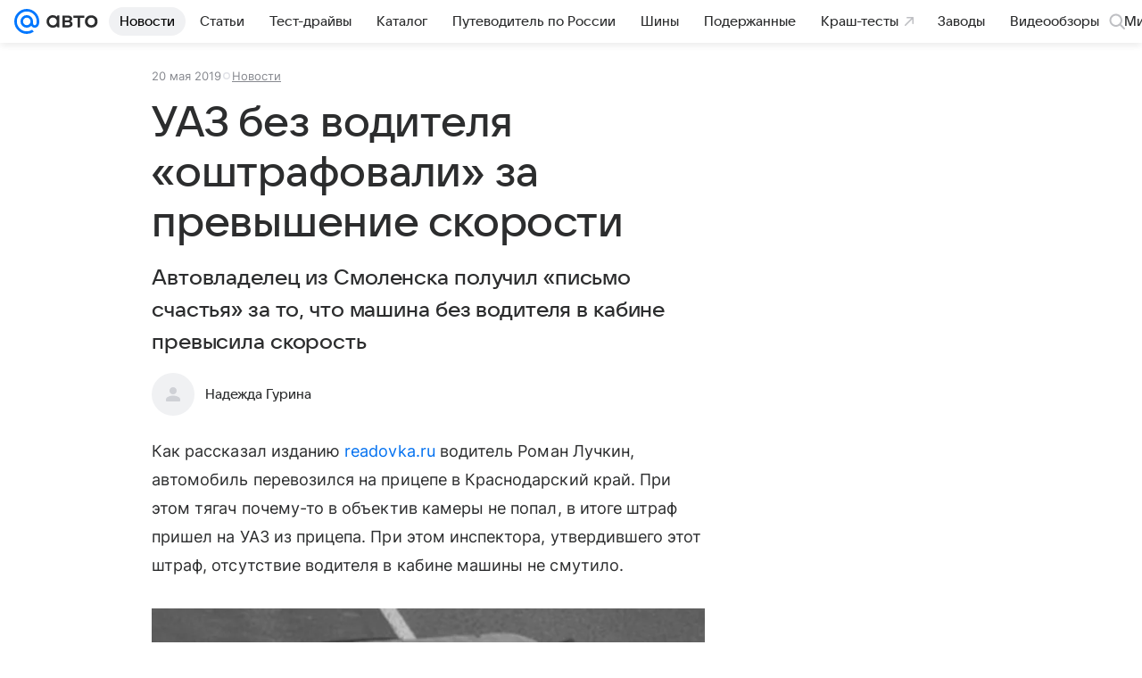

--- FILE ---
content_type: text/plain; charset=utf-8
request_url: https://media-stat.mail.ru/metrics/1.0/
body_size: 660
content:
eyJhbGciOiJkaXIiLCJjdHkiOiJKV1QiLCJlbmMiOiJBMjU2R0NNIiwidHlwIjoiSldUIn0..IQv7LQ6lGW1UWvDp.[base64].uAKQxLXnQq2D6R1i5Vcgaw

--- FILE ---
content_type: application/javascript; charset=utf-8
request_url: https://auto.mail.ru/dist/394.js?6f92b099a72ef6776d70
body_size: 1296
content:
"use strict";(this.webpackChunkauto_mail_ru=this.webpackChunkauto_mail_ru||[]).push([[394],{15394:function(n,e,o){o.r(e),o.d(e,{default:function(){return f}});var t=o(93483),r=o(62820),i=o(49264),s=o(73107),u=o(48674);const c=n=>{(0,u.cJ)({type:s.DWH_EVENTS.ELEMENT_CLICK,params:{element_type:n}})},a=n=>c(n.isSubscribed?"PushSubscribed":"PushUnSubscribed"),d=()=>c("PushUnSubscribeError"),l=()=>c("PushSubscribe"),p=()=>c("PushUnSubscribe"),w=n=>{n&&(0,u.m3)({root:n})};var f=n=>{const{application:e,workerKey:o,workers:s}=n,{createPushNotifications:u}=(0,r.O)({componentsProps:{onMount:n=>w(n)},modelEvents:{ready:n=>a(n),error:()=>d(),subscribe:()=>l(),unsubscribe:()=>p()},modelOptions:{application:e||"auto",allowedPlatforms:["Chrome","Firefox"],serverUrl:"/api-proxy/browserpush/register/",workerInstaller:(0,i.S)({workerKey:o||"sw-common",workers:s||{"sw-common":"/sw-common.js"}})},useLocalStorageTimemark:!0,targetContainer:document.body});return(0,t.jsx)(t.Fragment,{children:u()})}},48674:function(n,e,o){o.d(e,{J8:function(){return u},M:function(){return a},SG:function(){return p},aN:function(){return w},cJ:function(){return l},m3:function(){return d}});var t=o(64087),r=o.n(t),i=o(46656),s=(o(73107),function(n,e,o,t){return new(o||(o=Promise))((function(r,i){function s(n){try{c(t.next(n))}catch(n){i(n)}}function u(n){try{c(t.throw(n))}catch(n){i(n)}}function c(n){var e;n.done?r(n.value):(e=n.value,e instanceof o?e:new o((function(n){n(e)}))).then(s,u)}c((t=t.apply(n,e||[])).next())}))});const u=()=>s(void 0,void 0,void 0,(function*(){const n="undefined"!=typeof window?yield Promise.resolve(window.xray):null,e="undefined"!=typeof window?window.xrayOptions&&window.xrayOptions.dwhLogger:null;if(!n||!e)return;new(r())({xray:n}).initialize({config:{options:e.options,asyncTarget:"init",onEventSend:({eventType:n,dwh:e})=>{if("page_open"===n){const n="4"===e.platform?"103137676":"103137675";(0,i.Z4)(n,"d")}}}})})),c=n=>(...e)=>{const o="undefined"!=typeof window?window.DWHLogger:null;if(o)return n.call(null,o,...e);console.error("Нет экземпляра DWHLogger")},a=c(((n,e)=>{n.reinitialize(e)})),d=c(((n,e)=>{n.attachChildren(e)})),l=(c(((n,e,o,t)=>{const{entity_content_subtype:r,entity_type:i,entity_id:s,brandsafety:u}=e,{xrayOptions:c}=window,{updateLoggerOptions:a,options:d}=c.dwhLogger;a&&(a({entity_type:i,entity_id:s,brandsafety:u,entity_content_subtype:r,url:window.location.href,search:window.location.search}),n.reinitialize({root:document.body,config:Object.assign({options:d,excludeSelector:o?".js-dwh-logger-exclude":void 0},t)}),o&&n.attachChildren({root:o,config:{options:d}}))})),c(((n,e)=>{n.hitEvent(e)}))),p=c(((n,e)=>{n.updateBaseParams(e)})),w=(n,e=window.location.href,o)=>{n&&a({root:n,config:{preventPageOpen:o,options:{url:e}}})}}}]);
//# sourceMappingURL=394.js.map?6f92b099a72ef6776d70

--- FILE ---
content_type: application/javascript; charset=utf-8
request_url: https://auto.mail.ru/dist/article/client.js?2642598612
body_size: 171420
content:
/*! For license information please see client.js.LICENSE.txt */
!function(e,t){if("object"==typeof exports&&"object"==typeof module)module.exports=t();else if("function"==typeof define&&define.amd)define([],t);else{var n=t();for(var r in n)("object"==typeof exports?exports:e)[r]=n[r]}}(this,(function(){return function(){var e,t,n,r,o,i={33608:function(e,t,n){var r={"./auto/auto_logo_light.svg":[46776,411],"./auto/auto_logo_touch.svg":[7829,411],"./auto/auto_logo_web.svg":[68813,411],"./auto/auto_logo_white.svg":[33977,411],"./bestproducts/bestproducts_logo_light.svg":[72722,411],"./bestproducts/bestproducts_logo_touch.svg":[53138,411],"./bestproducts/bestproducts_logo_web.svg":[47801,411],"./bestproducts/bestproducts_logo_white.svg":[70209,411],"./deti/deti_logo_light.svg":[96700,411],"./deti/deti_logo_touch.svg":[47580,411],"./deti/deti_logo_web.svg":[83659,411],"./deti/deti_logo_white.svg":[54764,411],"./dobro/dobro_logo_touch.svg":[83212,411],"./dobro/dobro_logo_web.svg":[79734,411],"./dom/dom_logo_light.svg":[75405,411],"./dom/dom_logo_touch.svg":[28755,411],"./dom/dom_logo_web.svg":[19544,411],"./dom/dom_logo_white.svg":[59509,411],"./finhub/finhub_logo_light.svg":[53117,411],"./finhub/finhub_logo_touch.svg":[1512,411],"./finhub/finhub_logo_web.svg":[587,411],"./finhub/finhub_logo_white.svg":[20637,411],"./health/health_logo_light.svg":[78023,411],"./health/health_logo_touch.svg":[37581,411],"./health/health_logo_web.svg":[8448,411],"./health/health_logo_white.svg":[12825,411],"./hi-tech/hi-tech_logo_light.svg":[18431,411],"./hi-tech/hi-tech_logo_touch.svg":[28137,411],"./hi-tech/hi-tech_logo_web.svg":[26296,411],"./hi-tech/hi-tech_logo_white.svg":[68355,411],"./horo/horo_logo_light.svg":[49540,411],"./horo/horo_logo_touch.svg":[11200,411],"./horo/horo_logo_web.svg":[81166,411],"./horo/horo_logo_white.svg":[8597,411],"./kino/kino_logo_light.svg":[96711,411],"./kino/kino_logo_touch.svg":[77310,411],"./kino/kino_logo_web.svg":[85822,411],"./kino/kino_logo_white.svg":[48692,411],"./lady/lady_logo_light.svg":[64830,411],"./lady/lady_logo_touch.svg":[11542,411],"./lady/lady_logo_web.svg":[32110,411],"./lady/lady_logo_white.svg":[93231,411],"./news/news_logo_light.svg":[65072,411],"./news/news_logo_touch.svg":[46154,411],"./news/news_logo_web.svg":[27300,411],"./news/news_logo_white.svg":[72696,411],"./pets/pets_logo_light.svg":[85329,411],"./pets/pets_logo_touch.svg":[25760,411],"./pets/pets_logo_web.svg":[52948,411],"./pets/pets_logo_white.svg":[62366,411],"./pogoda/pogoda_logo_light.svg":[44989,411],"./pogoda/pogoda_logo_touch.svg":[12573,411],"./pogoda/pogoda_logo_web.svg":[71333,411],"./pogoda/pogoda_logo_white.svg":[65995,411],"./rate/rate_logo_light.svg":[71725,411],"./rate/rate_logo_touch.svg":[47166,411],"./rate/rate_logo_web.svg":[77455,411],"./realty/realty_logo_light.svg":[8097,411],"./realty/realty_logo_touch.svg":[47634,411],"./realty/realty_logo_web.svg":[18359,411],"./science/science_logo_light.svg":[78606,411],"./science/science_logo_touch.svg":[71418,411],"./science/science_logo_web.svg":[44685,411],"./science/science_logo_white.svg":[47419,411],"./sport/sport_logo_light.svg":[91122,411],"./sport/sport_logo_touch.svg":[88159,411],"./sport/sport_logo_web.svg":[38626,411],"./sport/sport_logo_white.svg":[10393,411],"./tv/tv_logo_light.svg":[3666,411],"./tv/tv_logo_touch.svg":[82914,411],"./tv/tv_logo_web.svg":[81887,411],"./tv/tv_logo_white.svg":[4307,411],"./vfokuse/vfokuse_logo_light.svg":[77317,411],"./vfokuse/vfokuse_logo_touch.svg":[13978,411],"./vfokuse/vfokuse_logo_web.svg":[78770,411],"./vfokuse/vfokuse_logo_white.svg":[67308,411]};function o(e){if(!n.o(r,e))return Promise.resolve().then((function(){var t=new Error("Cannot find module '"+e+"'");throw t.code="MODULE_NOT_FOUND",t}));var t=r[e],o=t[0];return n.e(t[1]).then((function(){return n(o)}))}o.keys=function(){return Object.keys(r)},o.id=33608,e.exports=o},56469:function(e,t,n){"use strict";function r(e,t){var n=Boolean(t.getRootNode&&t.getRootNode().host);if(e.contains(t))return!0;if(n){var r=t;do{if(r&&e.isSameNode(r))return!0;r=r.parentNode||r.host}while(r)}return!1}n.d(t,{Z:function(){return r}})},81375:function(e,t,n){"use strict";function r(e){var t=e.getBoundingClientRect();return{width:t.width,height:t.height,top:t.top,right:t.right,bottom:t.bottom,left:t.left,x:t.left,y:t.top}}n.d(t,{Z:function(){return r}})},81657:function(e,t,n){"use strict";n.d(t,{Z:function(){return g}});var r=n(82674),o=n(80182),i=n(11509),a=n(5064),l=n(22120),s=n(72859),c=n(69419),u=n(84592),f=n(81375),d=n(728),p=n(56469),h=n(61856),v=n(142);function m(e,t){return t===r.Pj?(0,v.Z)((0,o.Z)(e)):(0,u.R)(t)?function(e){var t=(0,f.Z)(e);return t.top=t.top+e.clientTop,t.left=t.left+e.clientLeft,t.bottom=t.top+e.clientHeight,t.right=t.left+e.clientWidth,t.width=e.clientWidth,t.height=e.clientHeight,t.x=t.left,t.y=t.top,t}(t):(0,v.Z)((0,i.Z)((0,s.Z)(e)))}function g(e,t,n){var r="clippingParents"===t?function(e){var t=(0,a.Z)((0,d.Z)(e)),n=["absolute","fixed"].indexOf((0,c.Z)(e).position)>=0&&(0,u.R)(e)?(0,l.Z)(e):e;return(0,u.k)(n)?t.filter((function(e){return(0,u.k)(e)&&(0,p.Z)(e,n)&&"body"!==(0,h.Z)(e)})):[]}(e):[].concat(t),o=[].concat(r,[n]),i=o[0],s=o.reduce((function(t,n){var r=m(e,n);return t.top=Math.max(r.top,t.top),t.right=Math.min(r.right,t.right),t.bottom=Math.min(r.bottom,t.bottom),t.left=Math.max(r.left,t.left),t}),m(e,i));return s.width=s.right-s.left,s.height=s.bottom-s.top,s.x=s.left,s.y=s.top,s}},33572:function(e,t,n){"use strict";n.d(t,{Z:function(){return u}});var r=n(81375),o=n(65198),i=n(61856),a=n(84592),l=n(85328),s=n(72859),c=n(15606);function u(e,t,n){void 0===n&&(n=!1);var u=(0,s.Z)(t),f=(0,r.Z)(e),d=(0,a.R)(t),p={scrollLeft:0,scrollTop:0},h={x:0,y:0};return(d||!d&&!n)&&(("body"!==(0,i.Z)(t)||(0,c.Z)(u))&&(p=(0,o.Z)(t)),(0,a.R)(t)?((h=(0,r.Z)(t)).x+=t.clientLeft,h.y+=t.clientTop):u&&(h.x=(0,l.Z)(u))),{x:f.left+p.scrollLeft-h.x,y:f.top+p.scrollTop-h.y,width:f.width,height:f.height}}},69419:function(e,t,n){"use strict";n.d(t,{Z:function(){return o}});var r=n(31975);function o(e){return(0,r.Z)(e).getComputedStyle(e)}},72859:function(e,t,n){"use strict";n.d(t,{Z:function(){return o}});var r=n(84592);function o(e){return((0,r.k)(e)?e.ownerDocument:e.document).documentElement}},11509:function(e,t,n){"use strict";n.d(t,{Z:function(){return l}});var r=n(72859),o=n(69419),i=n(85328),a=n(64093);function l(e){var t=(0,r.Z)(e),n=(0,a.Z)(e),l=e.ownerDocument.body,s=Math.max(t.scrollWidth,t.clientWidth,l?l.scrollWidth:0,l?l.clientWidth:0),c=Math.max(t.scrollHeight,t.clientHeight,l?l.scrollHeight:0,l?l.clientHeight:0),u=-n.scrollLeft+(0,i.Z)(e),f=-n.scrollTop;return"rtl"===(0,o.Z)(l||t).direction&&(u+=Math.max(t.clientWidth,l?l.clientWidth:0)-s),{width:s,height:c,x:u,y:f}}},54644:function(e,t,n){"use strict";function r(e){return{scrollLeft:e.scrollLeft,scrollTop:e.scrollTop}}n.d(t,{Z:function(){return r}})},43870:function(e,t,n){"use strict";function r(e){return{x:e.offsetLeft,y:e.offsetTop,width:e.offsetWidth,height:e.offsetHeight}}n.d(t,{Z:function(){return r}})},61856:function(e,t,n){"use strict";function r(e){return e?(e.nodeName||"").toLowerCase():null}n.d(t,{Z:function(){return r}})},65198:function(e,t,n){"use strict";n.d(t,{Z:function(){return l}});var r=n(64093),o=n(31975),i=n(84592),a=n(54644);function l(e){return e!==(0,o.Z)(e)&&(0,i.R)(e)?(0,a.Z)(e):(0,r.Z)(e)}},22120:function(e,t,n){"use strict";n.d(t,{Z:function(){return f}});var r=n(31975),o=n(61856),i=n(69419),a=n(84592),l=n(82042),s=n(728),c=n(72859);function u(e){if(!(0,a.R)(e)||"fixed"===(0,i.Z)(e).position)return null;var t=e.offsetParent;if(t){var n=(0,c.Z)(t);if("body"===(0,o.Z)(t)&&"static"===(0,i.Z)(t).position&&"static"!==(0,i.Z)(n).position)return n}return t}function f(e){for(var t=(0,r.Z)(e),n=u(e);n&&(0,l.Z)(n)&&"static"===(0,i.Z)(n).position;)n=u(n);return n&&"body"===(0,o.Z)(n)&&"static"===(0,i.Z)(n).position?t:n||function(e){for(var t=(0,s.Z)(e);(0,a.R)(t)&&["html","body"].indexOf((0,o.Z)(t))<0;){var n=(0,i.Z)(t);if("none"!==n.transform||"none"!==n.perspective||n.willChange&&"auto"!==n.willChange)return t;t=t.parentNode}return null}(e)||t}},728:function(e,t,n){"use strict";n.d(t,{Z:function(){return i}});var r=n(61856),o=n(72859);function i(e){return"html"===(0,r.Z)(e)?e:e.assignedSlot||e.parentNode||e.host||(0,o.Z)(e)}},97154:function(e,t,n){"use strict";n.d(t,{Z:function(){return l}});var r=n(728),o=n(15606),i=n(61856),a=n(84592);function l(e){return["html","body","#document"].indexOf((0,i.Z)(e))>=0?e.ownerDocument.body:(0,a.R)(e)&&(0,o.Z)(e)?e:l((0,r.Z)(e))}},80182:function(e,t,n){"use strict";n.d(t,{Z:function(){return a}});var r=n(31975),o=n(72859),i=n(85328);function a(e){var t=(0,r.Z)(e),n=(0,o.Z)(e),a=t.visualViewport,l=n.clientWidth,s=n.clientHeight,c=0,u=0;return a&&(l=a.width,s=a.height,/^((?!chrome|android).)*safari/i.test(navigator.userAgent)||(c=a.offsetLeft,u=a.offsetTop)),{width:l,height:s,x:c+(0,i.Z)(e),y:u}}},31975:function(e,t,n){"use strict";function r(e){if("[object Window]"!==e.toString()){var t=e.ownerDocument;return t?t.defaultView:window}return e}n.d(t,{Z:function(){return r}})},64093:function(e,t,n){"use strict";n.d(t,{Z:function(){return o}});var r=n(31975);function o(e){var t=(0,r.Z)(e);return{scrollLeft:t.pageXOffset,scrollTop:t.pageYOffset}}},85328:function(e,t,n){"use strict";n.d(t,{Z:function(){return a}});var r=n(81375),o=n(72859),i=n(64093);function a(e){return(0,r.Z)((0,o.Z)(e)).left+(0,i.Z)(e).scrollLeft}},84592:function(e,t,n){"use strict";n.d(t,{R:function(){return i},k:function(){return o}});var r=n(31975);function o(e){return e instanceof(0,r.Z)(e).Element||e instanceof Element}function i(e){return e instanceof(0,r.Z)(e).HTMLElement||e instanceof HTMLElement}},15606:function(e,t,n){"use strict";n.d(t,{Z:function(){return o}});var r=n(69419);function o(e){var t=(0,r.Z)(e),n=t.overflow,o=t.overflowX,i=t.overflowY;return/auto|scroll|overlay|hidden/.test(n+i+o)}},82042:function(e,t,n){"use strict";n.d(t,{Z:function(){return o}});var r=n(61856);function o(e){return["table","td","th"].indexOf((0,r.Z)(e))>=0}},5064:function(e,t,n){"use strict";n.d(t,{Z:function(){return s}});var r=n(97154),o=n(728),i=n(61856),a=n(31975),l=n(15606);function s(e,t){void 0===t&&(t=[]);var n=(0,r.Z)(e),c="body"===(0,i.Z)(n),u=(0,a.Z)(n),f=c?[u].concat(u.visualViewport||[],(0,l.Z)(n)?n:[]):n,d=t.concat(f);return c?d:d.concat(s((0,o.Z)(f)))}},82674:function(e,t,n){"use strict";n.d(t,{BL:function(){return c},Ct:function(){return m},F2:function(){return i},I:function(){return o},Pj:function(){return d},YP:function(){return h},bw:function(){return v},d7:function(){return l},k5:function(){return p},mv:function(){return s},t$:function(){return a},ut:function(){return u},we:function(){return r},xs:function(){return g},zV:function(){return f}});var r="top",o="bottom",i="right",a="left",l="auto",s=[r,o,i,a],c="start",u="end",f="clippingParents",d="viewport",p="popper",h="reference",v=s.reduce((function(e,t){return e.concat([t+"-"+c,t+"-"+u])}),[]),m=[].concat(s,[l]).reduce((function(e,t){return e.concat([t,t+"-"+c,t+"-"+u])}),[]),g=["beforeRead","read","afterRead","beforeMain","main","afterMain","beforeWrite","write","afterWrite"]},36188:function(e,t,n){"use strict";n.d(t,{kZ:function(){return p}});var r=n(33572),o=n(43870),i=n(5064),a=n(22120),l=n(41233),s=n(40944),c=n(29037),u=n(84592),f={placement:"bottom",modifiers:[],strategy:"absolute"};function d(){for(var e=arguments.length,t=new Array(e),n=0;n<e;n++)t[n]=arguments[n];return!t.some((function(e){return!(e&&"function"==typeof e.getBoundingClientRect)}))}function p(e){void 0===e&&(e={});var t=e,n=t.defaultModifiers,p=void 0===n?[]:n,h=t.defaultOptions,v=void 0===h?f:h;return function(e,t,n){void 0===n&&(n=v);var h={placement:"bottom",orderedModifiers:[],options:Object.assign(Object.assign({},f),v),modifiersData:{},elements:{reference:e,popper:t},attributes:{},styles:{}},m=[],g=!1,y={state:h,setOptions:function(n){b(),h.options=Object.assign(Object.assign(Object.assign({},v),h.options),n),h.scrollParents={reference:(0,u.k)(e)?(0,i.Z)(e):e.contextElement?(0,i.Z)(e.contextElement):[],popper:(0,i.Z)(t)};var r=(0,l.Z)((0,c.Z)([].concat(p,h.options.modifiers)));return h.orderedModifiers=r.filter((function(e){return e.enabled})),h.orderedModifiers.forEach((function(e){var t=e.name,n=e.options,r=void 0===n?{}:n,o=e.effect;if("function"==typeof o){var i=o({state:h,name:t,instance:y,options:r}),a=function(){};m.push(i||a)}})),y.update()},forceUpdate:function(){if(!g){var e=h.elements,t=e.reference,n=e.popper;if(d(t,n)){h.rects={reference:(0,r.Z)(t,(0,a.Z)(n),"fixed"===h.options.strategy),popper:(0,o.Z)(n)},h.reset=!1,h.placement=h.options.placement,h.orderedModifiers.forEach((function(e){return h.modifiersData[e.name]=Object.assign({},e.data)}));for(var i=0;i<h.orderedModifiers.length;i++)if(!0!==h.reset){var l=h.orderedModifiers[i],s=l.fn,c=l.options,u=void 0===c?{}:c,f=l.name;"function"==typeof s&&(h=s({state:h,options:u,name:f,instance:y})||h)}else h.reset=!1,i=-1}}},update:(0,s.Z)((function(){return new Promise((function(e){y.forceUpdate(),e(h)}))})),destroy:function(){b(),g=!0}};if(!d(e,t))return y;function b(){m.forEach((function(e){return e()})),m=[]}return y.setOptions(n).then((function(e){!g&&n.onFirstUpdate&&n.onFirstUpdate(e)})),y}}},81373:function(e,t,n){"use strict";var r=n(61856),o=n(84592);t.Z={name:"applyStyles",enabled:!0,phase:"write",fn:function(e){var t=e.state;Object.keys(t.elements).forEach((function(e){var n=t.styles[e]||{},i=t.attributes[e]||{},a=t.elements[e];(0,o.R)(a)&&(0,r.Z)(a)&&(Object.assign(a.style,n),Object.keys(i).forEach((function(e){var t=i[e];!1===t?a.removeAttribute(e):a.setAttribute(e,!0===t?"":t)})))}))},effect:function(e){var t=e.state,n={popper:{position:t.options.strategy,left:"0",top:"0",margin:"0"},arrow:{position:"absolute"},reference:{}};return Object.assign(t.elements.popper.style,n.popper),t.elements.arrow&&Object.assign(t.elements.arrow.style,n.arrow),function(){Object.keys(t.elements).forEach((function(e){var i=t.elements[e],a=t.attributes[e]||{},l=Object.keys(t.styles.hasOwnProperty(e)?t.styles[e]:n[e]).reduce((function(e,t){return e[t]="",e}),{});(0,o.R)(i)&&(0,r.Z)(i)&&(Object.assign(i.style,l),Object.keys(a).forEach((function(e){i.removeAttribute(e)})))}))}},requires:["computeStyles"]}},69818:function(e,t,n){"use strict";var r=n(14065),o=n(43870),i=n(56469),a=n(22120),l=n(72996),s=n(52236),c=n(85091),u=n(68082),f=n(82674);t.Z={name:"arrow",enabled:!0,phase:"main",fn:function(e){var t,n=e.state,i=e.name,c=n.elements.arrow,u=n.modifiersData.popperOffsets,d=(0,r.Z)(n.placement),p=(0,l.Z)(d),h=[f.t$,f.F2].indexOf(d)>=0?"height":"width";if(c&&u){var v=n.modifiersData[i+"#persistent"].padding,m=(0,o.Z)(c),g="y"===p?f.we:f.t$,y="y"===p?f.I:f.F2,b=n.rects.reference[h]+n.rects.reference[p]-u[p]-n.rects.popper[h],_=u[p]-n.rects.reference[p],w=(0,a.Z)(c),x=w?"y"===p?w.clientHeight||0:w.clientWidth||0:0,E=b/2-_/2,S=v[g],k=x-m[h]-v[y],O=x/2-m[h]/2+E,C=(0,s.Z)(S,O,k),j=p;n.modifiersData[i]=((t={})[j]=C,t.centerOffset=C-O,t)}},effect:function(e){var t=e.state,n=e.options,r=e.name,o=n.element,a=void 0===o?"[data-popper-arrow]":o,l=n.padding,s=void 0===l?0:l;null!=a&&("string"!=typeof a||(a=t.elements.popper.querySelector(a)))&&(0,i.Z)(t.elements.popper,a)&&(t.elements.arrow=a,t.modifiersData[r+"#persistent"]={padding:(0,c.Z)("number"!=typeof s?s:(0,u.Z)(s,f.mv))})},requires:["popperOffsets"],requiresIfExists:["preventOverflow"]}},45298:function(e,t,n){"use strict";var r=n(82674),o=n(22120),i=n(31975),a=n(72859),l=n(14065),s={top:"auto",right:"auto",bottom:"auto",left:"auto"};function c(e){var t,n=e.popper,l=e.popperRect,c=e.placement,u=e.offsets,f=e.position,d=e.gpuAcceleration,p=e.adaptive,h=function(e){var t=e.x,n=e.y,r=window.devicePixelRatio||1;return{x:Math.round(t*r)/r||0,y:Math.round(n*r)/r||0}}(u),v=h.x,m=h.y,g=u.hasOwnProperty("x"),y=u.hasOwnProperty("y"),b=r.t$,_=r.we,w=window;if(p){var x=(0,o.Z)(n);x===(0,i.Z)(n)&&(x=(0,a.Z)(n)),c===r.we&&(_=r.I,m-=x.clientHeight-l.height,m*=d?1:-1),c===r.t$&&(b=r.F2,v-=x.clientWidth-l.width,v*=d?1:-1)}var E,S=Object.assign({position:f},p&&s);return d?Object.assign(Object.assign({},S),{},((E={})[_]=y?"0":"",E[b]=g?"0":"",E.transform=(w.devicePixelRatio||1)<2?"translate("+v+"px, "+m+"px)":"translate3d("+v+"px, "+m+"px, 0)",E)):Object.assign(Object.assign({},S),{},((t={})[_]=y?m+"px":"",t[b]=g?v+"px":"",t.transform="",t))}t.Z={name:"computeStyles",enabled:!0,phase:"beforeWrite",fn:function(e){var t=e.state,n=e.options,r=n.gpuAcceleration,o=void 0===r||r,i=n.adaptive,a=void 0===i||i,s={placement:(0,l.Z)(t.placement),popper:t.elements.popper,popperRect:t.rects.popper,gpuAcceleration:o};null!=t.modifiersData.popperOffsets&&(t.styles.popper=Object.assign(Object.assign({},t.styles.popper),c(Object.assign(Object.assign({},s),{},{offsets:t.modifiersData.popperOffsets,position:t.options.strategy,adaptive:a})))),null!=t.modifiersData.arrow&&(t.styles.arrow=Object.assign(Object.assign({},t.styles.arrow),c(Object.assign(Object.assign({},s),{},{offsets:t.modifiersData.arrow,position:"absolute",adaptive:!1})))),t.attributes.popper=Object.assign(Object.assign({},t.attributes.popper),{},{"data-popper-placement":t.placement})},data:{}}},211:function(e,t,n){"use strict";var r=n(31975),o={passive:!0};t.Z={name:"eventListeners",enabled:!0,phase:"write",fn:function(){},effect:function(e){var t=e.state,n=e.instance,i=e.options,a=i.scroll,l=void 0===a||a,s=i.resize,c=void 0===s||s,u=(0,r.Z)(t.elements.popper),f=[].concat(t.scrollParents.reference,t.scrollParents.popper);return l&&f.forEach((function(e){e.addEventListener("scroll",n.update,o)})),c&&u.addEventListener("resize",n.update,o),function(){l&&f.forEach((function(e){e.removeEventListener("scroll",n.update,o)})),c&&u.removeEventListener("resize",n.update,o)}},data:{}}},91342:function(e,t,n){"use strict";var r=n(20784),o=n(14065),i=n(33379),a=n(97850),l=n(18186),s=n(82674),c=n(63507);t.Z={name:"flip",enabled:!0,phase:"main",fn:function(e){var t=e.state,n=e.options,u=e.name;if(!t.modifiersData[u]._skip){for(var f=n.mainAxis,d=void 0===f||f,p=n.altAxis,h=void 0===p||p,v=n.fallbackPlacements,m=n.padding,g=n.boundary,y=n.rootBoundary,b=n.altBoundary,_=n.flipVariations,w=void 0===_||_,x=n.allowedAutoPlacements,E=t.options.placement,S=(0,o.Z)(E),k=v||(S===E||!w?[(0,r.Z)(E)]:function(e){if((0,o.Z)(e)===s.d7)return[];var t=(0,r.Z)(e);return[(0,i.Z)(e),t,(0,i.Z)(t)]}(E)),O=[E].concat(k).reduce((function(e,n){return e.concat((0,o.Z)(n)===s.d7?(0,l.Z)(t,{placement:n,boundary:g,rootBoundary:y,padding:m,flipVariations:w,allowedAutoPlacements:x}):n)}),[]),C=t.rects.reference,j=t.rects.popper,A=new Map,F=!0,P=O[0],T=0;T<O.length;T++){var I=O[T],R=(0,o.Z)(I),D=(0,c.Z)(I)===s.BL,M=[s.we,s.I].indexOf(R)>=0,z=M?"width":"height",N=(0,a.Z)(t,{placement:I,boundary:g,rootBoundary:y,altBoundary:b,padding:m}),L=M?D?s.F2:s.t$:D?s.I:s.we;C[z]>j[z]&&(L=(0,r.Z)(L));var Z=(0,r.Z)(L),B=[];if(d&&B.push(N[R]<=0),h&&B.push(N[L]<=0,N[Z]<=0),B.every((function(e){return e}))){P=I,F=!1;break}A.set(I,B)}if(F)for(var V=function(e){var t=O.find((function(t){var n=A.get(t);if(n)return n.slice(0,e).every((function(e){return e}))}));if(t)return P=t,"break"},H=w?3:1;H>0;H--){if("break"===V(H))break}t.placement!==P&&(t.modifiersData[u]._skip=!0,t.placement=P,t.reset=!0)}},requiresIfExists:["offset"],data:{_skip:!1}}},18405:function(e,t,n){"use strict";var r=n(82674),o=n(97850);function i(e,t,n){return void 0===n&&(n={x:0,y:0}),{top:e.top-t.height-n.y,right:e.right-t.width+n.x,bottom:e.bottom-t.height+n.y,left:e.left-t.width-n.x}}function a(e){return[r.we,r.F2,r.I,r.t$].some((function(t){return e[t]>=0}))}t.Z={name:"hide",enabled:!0,phase:"main",requiresIfExists:["preventOverflow"],fn:function(e){var t=e.state,n=e.name,r=t.rects.reference,l=t.rects.popper,s=t.modifiersData.preventOverflow,c=(0,o.Z)(t,{elementContext:"reference"}),u=(0,o.Z)(t,{altBoundary:!0}),f=i(c,r),d=i(u,l,s),p=a(f),h=a(d);t.modifiersData[n]={referenceClippingOffsets:f,popperEscapeOffsets:d,isReferenceHidden:p,hasPopperEscaped:h},t.attributes.popper=Object.assign(Object.assign({},t.attributes.popper),{},{"data-popper-reference-hidden":p,"data-popper-escaped":h})}}},930:function(e,t,n){"use strict";var r=n(14065),o=n(82674);t.Z={name:"offset",enabled:!0,phase:"main",requires:["popperOffsets"],fn:function(e){var t=e.state,n=e.options,i=e.name,a=n.offset,l=void 0===a?[0,0]:a,s=o.Ct.reduce((function(e,n){return e[n]=function(e,t,n){var i=(0,r.Z)(e),a=[o.t$,o.we].indexOf(i)>=0?-1:1,l="function"==typeof n?n(Object.assign(Object.assign({},t),{},{placement:e})):n,s=l[0],c=l[1];return s=s||0,c=(c||0)*a,[o.t$,o.F2].indexOf(i)>=0?{x:c,y:s}:{x:s,y:c}}(n,t.rects,l),e}),{}),c=s[t.placement],u=c.x,f=c.y;null!=t.modifiersData.popperOffsets&&(t.modifiersData.popperOffsets.x+=u,t.modifiersData.popperOffsets.y+=f),t.modifiersData[i]=s}}},27740:function(e,t,n){"use strict";var r=n(27497);t.Z={name:"popperOffsets",enabled:!0,phase:"read",fn:function(e){var t=e.state,n=e.name;t.modifiersData[n]=(0,r.Z)({reference:t.rects.reference,element:t.rects.popper,strategy:"absolute",placement:t.placement})},data:{}}},87719:function(e,t,n){"use strict";var r=n(82674),o=n(14065),i=n(72996),a=n(7665),l=n(52236),s=n(43870),c=n(22120),u=n(97850),f=n(63507),d=n(93802);t.Z={name:"preventOverflow",enabled:!0,phase:"main",fn:function(e){var t=e.state,n=e.options,p=e.name,h=n.mainAxis,v=void 0===h||h,m=n.altAxis,g=void 0!==m&&m,y=n.boundary,b=n.rootBoundary,_=n.altBoundary,w=n.padding,x=n.tether,E=void 0===x||x,S=n.tetherOffset,k=void 0===S?0:S,O=(0,u.Z)(t,{boundary:y,rootBoundary:b,padding:w,altBoundary:_}),C=(0,o.Z)(t.placement),j=(0,f.Z)(t.placement),A=!j,F=(0,i.Z)(C),P=(0,a.Z)(F),T=t.modifiersData.popperOffsets,I=t.rects.reference,R=t.rects.popper,D="function"==typeof k?k(Object.assign(Object.assign({},t.rects),{},{placement:t.placement})):k,M={x:0,y:0};if(T){if(v){var z="y"===F?r.we:r.t$,N="y"===F?r.I:r.F2,L="y"===F?"height":"width",Z=T[F],B=T[F]+O[z],V=T[F]-O[N],H=E?-R[L]/2:0,W=j===r.BL?I[L]:R[L],U=j===r.BL?-R[L]:-I[L],K=t.elements.arrow,$=E&&K?(0,s.Z)(K):{width:0,height:0},G=t.modifiersData["arrow#persistent"]?t.modifiersData["arrow#persistent"].padding:(0,d.Z)(),Y=G[z],q=G[N],X=(0,l.Z)(0,I[L],$[L]),Q=A?I[L]/2-H-X-Y-D:W-X-Y-D,J=A?-I[L]/2+H+X+q+D:U+X+q+D,ee=t.elements.arrow&&(0,c.Z)(t.elements.arrow),te=ee?"y"===F?ee.clientTop||0:ee.clientLeft||0:0,ne=t.modifiersData.offset?t.modifiersData.offset[t.placement][F]:0,re=T[F]+Q-ne-te,oe=T[F]+J-ne,ie=(0,l.Z)(E?Math.min(B,re):B,Z,E?Math.max(V,oe):V);T[F]=ie,M[F]=ie-Z}if(g){var ae="x"===F?r.we:r.t$,le="x"===F?r.I:r.F2,se=T[P],ce=se+O[ae],ue=se-O[le],fe=(0,l.Z)(ce,se,ue);T[P]=fe,M[P]=fe-se}t.modifiersData[p]=M}},requiresIfExists:["offset"]}},80416:function(e,t,n){"use strict";n.d(t,{fi:function(){return h}});var r=n(36188),o=n(211),i=n(27740),a=n(45298),l=n(81373),s=n(930),c=n(91342),u=n(87719),f=n(69818),d=n(18405),p=[o.Z,i.Z,a.Z,l.Z,s.Z,c.Z,u.Z,f.Z,d.Z],h=(0,r.kZ)({defaultModifiers:p})},18186:function(e,t,n){"use strict";n.d(t,{Z:function(){return l}});var r=n(63507),o=n(82674),i=n(97850),a=n(14065);function l(e,t){void 0===t&&(t={});var n=t,l=n.placement,s=n.boundary,c=n.rootBoundary,u=n.padding,f=n.flipVariations,d=n.allowedAutoPlacements,p=void 0===d?o.Ct:d,h=(0,r.Z)(l),v=h?f?o.bw:o.bw.filter((function(e){return(0,r.Z)(e)===h})):o.mv,m=v.filter((function(e){return p.indexOf(e)>=0}));0===m.length&&(m=v);var g=m.reduce((function(t,n){return t[n]=(0,i.Z)(e,{placement:n,boundary:s,rootBoundary:c,padding:u})[(0,a.Z)(n)],t}),{});return Object.keys(g).sort((function(e,t){return g[e]-g[t]}))}},27497:function(e,t,n){"use strict";n.d(t,{Z:function(){return l}});var r=n(14065),o=n(63507),i=n(72996),a=n(82674);function l(e){var t,n=e.reference,l=e.element,s=e.placement,c=s?(0,r.Z)(s):null,u=s?(0,o.Z)(s):null,f=n.x+n.width/2-l.width/2,d=n.y+n.height/2-l.height/2;switch(c){case a.we:t={x:f,y:n.y-l.height};break;case a.I:t={x:f,y:n.y+n.height};break;case a.F2:t={x:n.x+n.width,y:d};break;case a.t$:t={x:n.x-l.width,y:d};break;default:t={x:n.x,y:n.y}}var p=c?(0,i.Z)(c):null;if(null!=p){var h="y"===p?"height":"width";switch(u){case a.BL:t[p]=Math.floor(t[p])-Math.floor(n[h]/2-l[h]/2);break;case a.ut:t[p]=Math.floor(t[p])+Math.ceil(n[h]/2-l[h]/2)}}return t}},40944:function(e,t,n){"use strict";function r(e){var t;return function(){return t||(t=new Promise((function(n){Promise.resolve().then((function(){t=void 0,n(e())}))}))),t}}n.d(t,{Z:function(){return r}})},97850:function(e,t,n){"use strict";n.d(t,{Z:function(){return d}});var r=n(81375),o=n(81657),i=n(72859),a=n(27497),l=n(142),s=n(82674),c=n(84592),u=n(85091),f=n(68082);function d(e,t){void 0===t&&(t={});var n=t,d=n.placement,p=void 0===d?e.placement:d,h=n.boundary,v=void 0===h?s.zV:h,m=n.rootBoundary,g=void 0===m?s.Pj:m,y=n.elementContext,b=void 0===y?s.k5:y,_=n.altBoundary,w=void 0!==_&&_,x=n.padding,E=void 0===x?0:x,S=(0,u.Z)("number"!=typeof E?E:(0,f.Z)(E,s.mv)),k=b===s.k5?s.YP:s.k5,O=e.elements.reference,C=e.rects.popper,j=e.elements[w?k:b],A=(0,o.Z)((0,c.k)(j)?j:j.contextElement||(0,i.Z)(e.elements.popper),v,g),F=(0,r.Z)(O),P=(0,a.Z)({reference:F,element:C,strategy:"absolute",placement:p}),T=(0,l.Z)(Object.assign(Object.assign({},C),P)),I=b===s.k5?T:F,R={top:A.top-I.top+S.top,bottom:I.bottom-A.bottom+S.bottom,left:A.left-I.left+S.left,right:I.right-A.right+S.right},D=e.modifiersData.offset;if(b===s.k5&&D){var M=D[p];Object.keys(R).forEach((function(e){var t=[s.F2,s.I].indexOf(e)>=0?1:-1,n=[s.we,s.I].indexOf(e)>=0?"y":"x";R[e]+=M[n]*t}))}return R}},68082:function(e,t,n){"use strict";function r(e,t){return t.reduce((function(t,n){return t[n]=e,t}),{})}n.d(t,{Z:function(){return r}})},7665:function(e,t,n){"use strict";function r(e){return"x"===e?"y":"x"}n.d(t,{Z:function(){return r}})},14065:function(e,t,n){"use strict";function r(e){return e.split("-")[0]}n.d(t,{Z:function(){return r}})},93802:function(e,t,n){"use strict";function r(){return{top:0,right:0,bottom:0,left:0}}n.d(t,{Z:function(){return r}})},72996:function(e,t,n){"use strict";function r(e){return["top","bottom"].indexOf(e)>=0?"x":"y"}n.d(t,{Z:function(){return r}})},20784:function(e,t,n){"use strict";n.d(t,{Z:function(){return o}});var r={left:"right",right:"left",bottom:"top",top:"bottom"};function o(e){return e.replace(/left|right|bottom|top/g,(function(e){return r[e]}))}},33379:function(e,t,n){"use strict";n.d(t,{Z:function(){return o}});var r={start:"end",end:"start"};function o(e){return e.replace(/start|end/g,(function(e){return r[e]}))}},63507:function(e,t,n){"use strict";function r(e){return e.split("-")[1]}n.d(t,{Z:function(){return r}})},29037:function(e,t,n){"use strict";function r(e){var t=e.reduce((function(e,t){var n=e[t.name];return e[t.name]=n?Object.assign(Object.assign(Object.assign({},n),t),{},{options:Object.assign(Object.assign({},n.options),t.options),data:Object.assign(Object.assign({},n.data),t.data)}):t,e}),{});return Object.keys(t).map((function(e){return t[e]}))}n.d(t,{Z:function(){return r}})},85091:function(e,t,n){"use strict";n.d(t,{Z:function(){return o}});var r=n(93802);function o(e){return Object.assign(Object.assign({},(0,r.Z)()),e)}},41233:function(e,t,n){"use strict";n.d(t,{Z:function(){return i}});var r=n(82674);function o(e){var t=new Map,n=new Set,r=[];function o(e){n.add(e.name),[].concat(e.requires||[],e.requiresIfExists||[]).forEach((function(e){if(!n.has(e)){var r=t.get(e);r&&o(r)}})),r.push(e)}return e.forEach((function(e){t.set(e.name,e)})),e.forEach((function(e){n.has(e.name)||o(e)})),r}function i(e){var t=o(e);return r.xs.reduce((function(e,n){return e.concat(t.filter((function(e){return e.phase===n})))}),[])}},142:function(e,t,n){"use strict";function r(e){return Object.assign(Object.assign({},e),{},{left:e.x,top:e.y,right:e.x+e.width,bottom:e.y+e.height})}n.d(t,{Z:function(){return r}})},52236:function(e,t,n){"use strict";function r(e,t,n){return Math.max(e,Math.min(t,n))}n.d(t,{Z:function(){return r}})},59123:function(e,t,n){"use strict";n.d(t,{S1:function(){return lt}});var r=function(e,t){return r=Object.setPrototypeOf||{__proto__:[]}instanceof Array&&function(e,t){e.__proto__=t}||function(e,t){for(var n in t)t.hasOwnProperty(n)&&(e[n]=t[n])},r(e,t)};function o(e,t){function n(){this.constructor=e}r(e,t),e.prototype=null===t?Object.create(t):(n.prototype=t.prototype,new n)}var i=function(){return i=Object.assign||function(e){for(var t,n=1,r=arguments.length;n<r;n++)for(var o in t=arguments[n])Object.prototype.hasOwnProperty.call(t,o)&&(e[o]=t[o]);return e},i.apply(this,arguments)};function a(e){var t="function"==typeof Symbol&&Symbol.iterator,n=t&&e[t],r=0;if(n)return n.call(e);if(e&&"number"==typeof e.length)return{next:function(){return e&&r>=e.length&&(e=void 0),{value:e&&e[r++],done:!e}}};throw new TypeError(t?"Object is not iterable.":"Symbol.iterator is not defined.")}function l(e,t){var n="function"==typeof Symbol&&e[Symbol.iterator];if(!n)return e;var r,o,i=n.call(e),a=[];try{for(;(void 0===t||t-- >0)&&!(r=i.next()).done;)a.push(r.value)}catch(e){o={error:e}}finally{try{r&&!r.done&&(n=i.return)&&n.call(i)}finally{if(o)throw o.error}}return a}function s(){for(var e=[],t=0;t<arguments.length;t++)e=e.concat(l(arguments[t]));return e}var c,u=n(30350),f=n(71368);!function(e){e.PENDING="PENDING",e.RESOLVED="RESOLVED",e.REJECTED="REJECTED"}(c||(c={}));var d=function(){function e(e){var t=this;this._state=c.PENDING,this._handlers=[],this._resolve=function(e){t._setResult(c.RESOLVED,e)},this._reject=function(e){t._setResult(c.REJECTED,e)},this._setResult=function(e,n){t._state===c.PENDING&&((0,u.J8)(n)?n.then(t._resolve,t._reject):(t._state=e,t._value=n,t._executeHandlers()))},this._attachHandler=function(e){t._handlers=t._handlers.concat(e),t._executeHandlers()},this._executeHandlers=function(){if(t._state!==c.PENDING){var e=t._handlers.slice();t._handlers=[],e.forEach((function(e){e.done||(t._state===c.RESOLVED&&e.onfulfilled&&e.onfulfilled(t._value),t._state===c.REJECTED&&e.onrejected&&e.onrejected(t._value),e.done=!0)}))}};try{e(this._resolve,this._reject)}catch(e){this._reject(e)}}return e.resolve=function(t){return new e((function(e){e(t)}))},e.reject=function(t){return new e((function(e,n){n(t)}))},e.all=function(t){return new e((function(n,r){if(Array.isArray(t))if(0!==t.length){var o=t.length,i=[];t.forEach((function(t,a){e.resolve(t).then((function(e){i[a]=e,0===(o-=1)&&n(i)})).then(null,r)}))}else n([]);else r(new TypeError("Promise.all requires an array as input."))}))},e.prototype.then=function(t,n){var r=this;return new e((function(e,o){r._attachHandler({done:!1,onfulfilled:function(n){if(t)try{return void e(t(n))}catch(e){return void o(e)}else e(n)},onrejected:function(t){if(n)try{return void e(n(t))}catch(e){return void o(e)}else o(t)}})}))},e.prototype.catch=function(e){return this.then((function(e){return e}),e)},e.prototype.finally=function(t){var n=this;return new e((function(e,r){var o,i;return n.then((function(e){i=!1,o=e,t&&t()}),(function(e){i=!0,o=e,t&&t()})).then((function(){i?r(o):e(o)}))}))},e.prototype.toString=function(){return"[object SyncPromise]"},e}(),p=function(){function e(){this._notifyingListeners=!1,this._scopeListeners=[],this._eventProcessors=[],this._breadcrumbs=[],this._user={},this._tags={},this._extra={},this._contexts={}}return e.clone=function(t){var n=new e;return t&&(n._breadcrumbs=s(t._breadcrumbs),n._tags=i({},t._tags),n._extra=i({},t._extra),n._contexts=i({},t._contexts),n._user=t._user,n._level=t._level,n._span=t._span,n._transactionName=t._transactionName,n._fingerprint=t._fingerprint,n._eventProcessors=s(t._eventProcessors)),n},e.prototype.addScopeListener=function(e){this._scopeListeners.push(e)},e.prototype.addEventProcessor=function(e){return this._eventProcessors.push(e),this},e.prototype.setUser=function(e){return this._user=e||{},this._notifyScopeListeners(),this},e.prototype.setTags=function(e){return this._tags=i(i({},this._tags),e),this._notifyScopeListeners(),this},e.prototype.setTag=function(e,t){var n;return this._tags=i(i({},this._tags),((n={})[e]=t,n)),this._notifyScopeListeners(),this},e.prototype.setExtras=function(e){return this._extra=i(i({},this._extra),e),this._notifyScopeListeners(),this},e.prototype.setExtra=function(e,t){var n;return this._extra=i(i({},this._extra),((n={})[e]=t,n)),this._notifyScopeListeners(),this},e.prototype.setFingerprint=function(e){return this._fingerprint=e,this._notifyScopeListeners(),this},e.prototype.setLevel=function(e){return this._level=e,this._notifyScopeListeners(),this},e.prototype.setTransactionName=function(e){return this._transactionName=e,this._notifyScopeListeners(),this},e.prototype.setTransaction=function(e){return this.setTransactionName(e)},e.prototype.setContext=function(e,t){var n;return this._contexts=i(i({},this._contexts),((n={})[e]=t,n)),this._notifyScopeListeners(),this},e.prototype.setSpan=function(e){return this._span=e,this._notifyScopeListeners(),this},e.prototype.getSpan=function(){return this._span},e.prototype.getTransaction=function(){var e=this.getSpan();if(e&&e.spanRecorder&&e.spanRecorder.spans[0])return e.spanRecorder.spans[0]},e.prototype.update=function(t){if(!t)return this;if("function"==typeof t){var n=t(this);return n instanceof e?n:this}return t instanceof e?(this._tags=i(i({},this._tags),t._tags),this._extra=i(i({},this._extra),t._extra),this._contexts=i(i({},this._contexts),t._contexts),t._user&&(this._user=t._user),t._level&&(this._level=t._level),t._fingerprint&&(this._fingerprint=t._fingerprint)):(0,u.PO)(t)&&(this._tags=i(i({},this._tags),t.tags),this._extra=i(i({},this._extra),t.extra),this._contexts=i(i({},this._contexts),t.contexts),t.user&&(this._user=t.user),t.level&&(this._level=t.level),t.fingerprint&&(this._fingerprint=t.fingerprint)),this},e.prototype.clear=function(){return this._breadcrumbs=[],this._tags={},this._extra={},this._user={},this._contexts={},this._level=void 0,this._transactionName=void 0,this._fingerprint=void 0,this._span=void 0,this._notifyScopeListeners(),this},e.prototype.addBreadcrumb=function(e,t){var n=i({timestamp:(0,f._I)()},e);return this._breadcrumbs=void 0!==t&&t>=0?s(this._breadcrumbs,[n]).slice(-t):s(this._breadcrumbs,[n]),this._notifyScopeListeners(),this},e.prototype.clearBreadcrumbs=function(){return this._breadcrumbs=[],this._notifyScopeListeners(),this},e.prototype.applyToEvent=function(e,t){return this._extra&&Object.keys(this._extra).length&&(e.extra=i(i({},this._extra),e.extra)),this._tags&&Object.keys(this._tags).length&&(e.tags=i(i({},this._tags),e.tags)),this._user&&Object.keys(this._user).length&&(e.user=i(i({},this._user),e.user)),this._contexts&&Object.keys(this._contexts).length&&(e.contexts=i(i({},this._contexts),e.contexts)),this._level&&(e.level=this._level),this._transactionName&&(e.transaction=this._transactionName),this._span&&(e.contexts=i({trace:this._span.getTraceContext()},e.contexts)),this._applyFingerprint(e),e.breadcrumbs=s(e.breadcrumbs||[],this._breadcrumbs),e.breadcrumbs=e.breadcrumbs.length>0?e.breadcrumbs:void 0,this._notifyEventProcessors(s(h(),this._eventProcessors),e,t)},e.prototype._notifyEventProcessors=function(e,t,n,r){var o=this;return void 0===r&&(r=0),new d((function(a,l){var s=e[r];if(null===t||"function"!=typeof s)a(t);else{var c=s(i({},t),n);(0,u.J8)(c)?c.then((function(t){return o._notifyEventProcessors(e,t,n,r+1).then(a)})).then(null,l):o._notifyEventProcessors(e,c,n,r+1).then(a).then(null,l)}}))},e.prototype._notifyScopeListeners=function(){var e=this;this._notifyingListeners||(this._notifyingListeners=!0,setTimeout((function(){e._scopeListeners.forEach((function(t){t(e)})),e._notifyingListeners=!1})))},e.prototype._applyFingerprint=function(e){e.fingerprint=e.fingerprint?Array.isArray(e.fingerprint)?e.fingerprint:[e.fingerprint]:[],this._fingerprint&&(e.fingerprint=e.fingerprint.concat(this._fingerprint)),e.fingerprint&&!e.fingerprint.length&&delete e.fingerprint},e}();function h(){var e=(0,f.Rf)();return e.__SENTRY__=e.__SENTRY__||{},e.__SENTRY__.globalEventProcessors=e.__SENTRY__.globalEventProcessors||[],e.__SENTRY__.globalEventProcessors}function v(e){h().push(e)}var m=(0,f.Rf)(),g="Sentry Logger ",y=function(){function e(){this._enabled=!1}return e.prototype.disable=function(){this._enabled=!1},e.prototype.enable=function(){this._enabled=!0},e.prototype.log=function(){for(var e=[],t=0;t<arguments.length;t++)e[t]=arguments[t];this._enabled&&(0,f.Cf)((function(){m.console.log(g+"[Log]: "+e.join(" "))}))},e.prototype.warn=function(){for(var e=[],t=0;t<arguments.length;t++)e[t]=arguments[t];this._enabled&&(0,f.Cf)((function(){m.console.warn(g+"[Warn]: "+e.join(" "))}))},e.prototype.error=function(){for(var e=[],t=0;t<arguments.length;t++)e[t]=arguments[t];this._enabled&&(0,f.Cf)((function(){m.console.error(g+"[Error]: "+e.join(" "))}))},e}();m.__SENTRY__=m.__SENTRY__||{};var b=m.__SENTRY__.logger||(m.__SENTRY__.logger=new y),_=3,w=function(){function e(e,t,n){void 0===t&&(t=new p),void 0===n&&(n=_),this._version=n,this._stack=[],this._stack.push({client:e,scope:t}),this.bindClient(e)}return e.prototype.isOlderThan=function(e){return this._version<e},e.prototype.bindClient=function(e){this.getStackTop().client=e,e&&e.setupIntegrations&&e.setupIntegrations()},e.prototype.pushScope=function(){var e=this.getStack(),t=e.length>0?e[e.length-1].scope:void 0,n=p.clone(t);return this.getStack().push({client:this.getClient(),scope:n}),n},e.prototype.popScope=function(){return void 0!==this.getStack().pop()},e.prototype.withScope=function(e){var t=this.pushScope();try{e(t)}finally{this.popScope()}},e.prototype.getClient=function(){return this.getStackTop().client},e.prototype.getScope=function(){return this.getStackTop().scope},e.prototype.getStack=function(){return this._stack},e.prototype.getStackTop=function(){return this._stack[this._stack.length-1]},e.prototype.captureException=function(e,t){var n=this._lastEventId=(0,f.DM)(),r=t;if(!t){var o=void 0;try{throw new Error("Sentry syntheticException")}catch(e){o=e}r={originalException:e,syntheticException:o}}return this._invokeClient("captureException",e,i(i({},r),{event_id:n})),n},e.prototype.captureMessage=function(e,t,n){var r=this._lastEventId=(0,f.DM)(),o=n;if(!n){var a=void 0;try{throw new Error(e)}catch(e){a=e}o={originalException:e,syntheticException:a}}return this._invokeClient("captureMessage",e,t,i(i({},o),{event_id:r})),r},e.prototype.captureEvent=function(e,t){var n=this._lastEventId=(0,f.DM)();return this._invokeClient("captureEvent",e,i(i({},t),{event_id:n})),n},e.prototype.lastEventId=function(){return this._lastEventId},e.prototype.addBreadcrumb=function(e,t){var n=this.getStackTop();if(n.scope&&n.client){var r=n.client.getOptions&&n.client.getOptions()||{},o=r.beforeBreadcrumb,a=void 0===o?null:o,l=r.maxBreadcrumbs,s=void 0===l?100:l;if(!(s<=0)){var c=(0,f._I)(),u=i({timestamp:c},e),d=a?(0,f.Cf)((function(){return a(u,t)})):u;null!==d&&n.scope.addBreadcrumb(d,Math.min(s,100))}}},e.prototype.setUser=function(e){var t=this.getStackTop();t.scope&&t.scope.setUser(e)},e.prototype.setTags=function(e){var t=this.getStackTop();t.scope&&t.scope.setTags(e)},e.prototype.setExtras=function(e){var t=this.getStackTop();t.scope&&t.scope.setExtras(e)},e.prototype.setTag=function(e,t){var n=this.getStackTop();n.scope&&n.scope.setTag(e,t)},e.prototype.setExtra=function(e,t){var n=this.getStackTop();n.scope&&n.scope.setExtra(e,t)},e.prototype.setContext=function(e,t){var n=this.getStackTop();n.scope&&n.scope.setContext(e,t)},e.prototype.configureScope=function(e){var t=this.getStackTop();t.scope&&t.client&&e(t.scope)},e.prototype.run=function(e){var t=E(this);try{e(this)}finally{E(t)}},e.prototype.getIntegration=function(e){var t=this.getClient();if(!t)return null;try{return t.getIntegration(e)}catch(t){return b.warn("Cannot retrieve integration "+e.id+" from the current Hub"),null}},e.prototype.startSpan=function(e){return this._callExtensionMethod("startSpan",e)},e.prototype.startTransaction=function(e){return this._callExtensionMethod("startTransaction",e)},e.prototype.traceHeaders=function(){return this._callExtensionMethod("traceHeaders")},e.prototype._invokeClient=function(e){for(var t,n=[],r=1;r<arguments.length;r++)n[r-1]=arguments[r];var o=this.getStackTop();o&&o.client&&o.client[e]&&(t=o.client)[e].apply(t,s(n,[o.scope]))},e.prototype._callExtensionMethod=function(e){for(var t=[],n=1;n<arguments.length;n++)t[n-1]=arguments[n];var r=x().__SENTRY__;if(r&&r.extensions&&"function"==typeof r.extensions[e])return r.extensions[e].apply(this,t);b.warn("Extension method "+e+" couldn't be found, doing nothing.")},e}();function x(){var e=(0,f.Rf)();return e.__SENTRY__=e.__SENTRY__||{extensions:{},hub:void 0},e}function E(e){var t=x(),n=O(t);return C(t,e),n}function S(){var e=x();return k(e)&&!O(e).isOlderThan(_)||C(e,new w),(0,f.KV)()?function(e){try{var t="domain",n=x().__SENTRY__;if(!n||!n.extensions||!n.extensions[t])return O(e);var r=n.extensions[t].active;if(!r)return O(e);if(!k(r)||O(r).isOlderThan(_)){var o=O(e).getStackTop();C(r,new w(o.client,p.clone(o.scope)))}return O(r)}catch(t){return O(e)}}(e):O(e)}function k(e){return!!(e&&e.__SENTRY__&&e.__SENTRY__.hub)}function O(e){return e&&e.__SENTRY__&&e.__SENTRY__.hub||(e.__SENTRY__=e.__SENTRY__||{},e.__SENTRY__.hub=new w),e.__SENTRY__.hub}function C(e,t){return!!e&&(e.__SENTRY__=e.__SENTRY__||{},e.__SENTRY__.hub=t,!0)}function j(e,t){return void 0===t&&(t=0),"string"!=typeof e||0===t||e.length<=t?e:e.substr(0,t)+"..."}function A(e,t){if(!Array.isArray(e))return"";for(var n=[],r=0;r<e.length;r++){var o=e[r];try{n.push(String(o))}catch(e){n.push("[value cannot be serialized]")}}return n.join(t)}function F(e,t){return!!(0,u.HD)(e)&&((0,u.Kj)(t)?t.test(e):"string"==typeof t&&-1!==e.indexOf(t))}var P,T=[/^Script error\.?$/,/^Javascript error: Script error\.? on line 0$/],I=function(){function e(t){void 0===t&&(t={}),this._options=t,this.name=e.id}return e.prototype.setupOnce=function(){v((function(t){var n=S();if(!n)return t;var r=n.getIntegration(e);if(r){var o=n.getClient(),i=o?o.getOptions():{},a=r._mergeOptions(i);if(r._shouldDropEvent(t,a))return null}return t}))},e.prototype._shouldDropEvent=function(e,t){return this._isSentryError(e,t)?(b.warn("Event dropped due to being internal Sentry Error.\nEvent: "+(0,f.jH)(e)),!0):this._isIgnoredError(e,t)?(b.warn("Event dropped due to being matched by `ignoreErrors` option.\nEvent: "+(0,f.jH)(e)),!0):this._isDeniedUrl(e,t)?(b.warn("Event dropped due to being matched by `denyUrls` option.\nEvent: "+(0,f.jH)(e)+".\nUrl: "+this._getEventFilterUrl(e)),!0):!this._isAllowedUrl(e,t)&&(b.warn("Event dropped due to not being matched by `allowUrls` option.\nEvent: "+(0,f.jH)(e)+".\nUrl: "+this._getEventFilterUrl(e)),!0)},e.prototype._isSentryError=function(e,t){if(!t.ignoreInternal)return!1;try{return e&&e.exception&&e.exception.values&&e.exception.values[0]&&"SentryError"===e.exception.values[0].type||!1}catch(e){return!1}},e.prototype._isIgnoredError=function(e,t){return!(!t.ignoreErrors||!t.ignoreErrors.length)&&this._getPossibleEventMessages(e).some((function(e){return t.ignoreErrors.some((function(t){return F(e,t)}))}))},e.prototype._isDeniedUrl=function(e,t){if(!t.denyUrls||!t.denyUrls.length)return!1;var n=this._getEventFilterUrl(e);return!!n&&t.denyUrls.some((function(e){return F(n,e)}))},e.prototype._isAllowedUrl=function(e,t){if(!t.allowUrls||!t.allowUrls.length)return!0;var n=this._getEventFilterUrl(e);return!n||t.allowUrls.some((function(e){return F(n,e)}))},e.prototype._mergeOptions=function(e){return void 0===e&&(e={}),{allowUrls:s(this._options.whitelistUrls||[],this._options.allowUrls||[],e.whitelistUrls||[],e.allowUrls||[]),denyUrls:s(this._options.blacklistUrls||[],this._options.denyUrls||[],e.blacklistUrls||[],e.denyUrls||[]),ignoreErrors:s(this._options.ignoreErrors||[],e.ignoreErrors||[],T),ignoreInternal:void 0===this._options.ignoreInternal||this._options.ignoreInternal}},e.prototype._getPossibleEventMessages=function(e){if(e.message)return[e.message];if(e.exception)try{var t=e.exception.values&&e.exception.values[0]||{},n=t.type,r=void 0===n?"":n,o=t.value,i=void 0===o?"":o;return[""+i,r+": "+i]}catch(t){return b.error("Cannot extract message for event "+(0,f.jH)(e)),[]}return[]},e.prototype._getEventFilterUrl=function(e){try{if(e.stacktrace){var t=e.stacktrace.frames;return t&&t[t.length-1].filename||null}if(e.exception){var n=e.exception.values&&e.exception.values[0].stacktrace&&e.exception.values[0].stacktrace.frames;return n&&n[n.length-1].filename||null}return null}catch(t){return b.error("Cannot extract url for event "+(0,f.jH)(e)),null}},e.id="InboundFilters",e}(),R=function(){function e(){this.name=e.id}return e.prototype.setupOnce=function(){P=Function.prototype.toString,Function.prototype.toString=function(){for(var e=[],t=0;t<arguments.length;t++)e[t]=arguments[t];var n=this.__sentry_original__||this;return P.apply(n,e)}},e.id="FunctionToString",e}();var D=Object.setPrototypeOf||({__proto__:[]}instanceof Array?function(e,t){return e.__proto__=t,e}:function(e,t){for(var n in t)e.hasOwnProperty(n)||(e[n]=t[n]);return e});var M=function(e){function t(t){var n=this.constructor,r=e.call(this,t)||this;return r.message=t,r.name=n.prototype.constructor.name,D(r,n.prototype),r}return o(t,e),t}(Error),z=/^(?:(\w+):)\/\/(?:(\w+)(?::(\w+))?@)([\w.-]+)(?::(\d+))?\/(.+)/,N="Invalid Dsn",L=function(){function e(e){"string"==typeof e?this._fromString(e):this._fromComponents(e),this._validate()}return e.prototype.toString=function(e){void 0===e&&(e=!1);var t=this,n=t.host,r=t.path,o=t.pass,i=t.port,a=t.projectId;return t.protocol+"://"+t.user+(e&&o?":"+o:"")+"@"+n+(i?":"+i:"")+"/"+(r?r+"/":r)+a},e.prototype._fromString=function(e){var t=z.exec(e);if(!t)throw new M(N);var n=l(t.slice(1),6),r=n[0],o=n[1],i=n[2],a=void 0===i?"":i,s=n[3],c=n[4],u=void 0===c?"":c,f="",d=n[5],p=d.split("/");if(p.length>1&&(f=p.slice(0,-1).join("/"),d=p.pop()),d){var h=d.match(/^\d+/);h&&(d=h[0])}this._fromComponents({host:s,pass:a,path:f,projectId:d,port:u,protocol:r,user:o})},e.prototype._fromComponents=function(e){this.protocol=e.protocol,this.user=e.user,this.pass=e.pass||"",this.host=e.host,this.port=e.port||"",this.path=e.path||"",this.projectId=e.projectId},e.prototype._validate=function(){var e=this;if(["protocol","user","host","projectId"].forEach((function(t){if(!e[t])throw new M(N+": "+t+" missing")})),!this.projectId.match(/^\d+$/))throw new M(N+": Invalid projectId "+this.projectId);if("http"!==this.protocol&&"https"!==this.protocol)throw new M(N+": Invalid protocol "+this.protocol);if(this.port&&isNaN(parseInt(this.port,10)))throw new M(N+": Invalid port "+this.port)},e}(),Z=function(){function e(){this._hasWeakSet="function"==typeof WeakSet,this._inner=this._hasWeakSet?new WeakSet:[]}return e.prototype.memoize=function(e){if(this._hasWeakSet)return!!this._inner.has(e)||(this._inner.add(e),!1);for(var t=0;t<this._inner.length;t++){if(this._inner[t]===e)return!0}return this._inner.push(e),!1},e.prototype.unmemoize=function(e){if(this._hasWeakSet)this._inner.delete(e);else for(var t=0;t<this._inner.length;t++)if(this._inner[t]===e){this._inner.splice(t,1);break}},e}();function B(e,t,n){if(t in e){var r=e[t],o=n(r);if("function"==typeof o)try{o.prototype=o.prototype||{},Object.defineProperties(o,{__sentry_original__:{enumerable:!1,value:r}})}catch(e){}e[t]=o}}function V(e){if((0,u.VZ)(e)){var t=e,n={message:t.message,name:t.name,stack:t.stack};for(var r in t)Object.prototype.hasOwnProperty.call(t,r)&&(n[r]=t[r]);return n}if((0,u.cO)(e)){var o=e,i={};i.type=o.type;try{i.target=(0,u.kK)(o.target)?(0,f.Rt)(o.target):Object.prototype.toString.call(o.target)}catch(e){i.target="<unknown>"}try{i.currentTarget=(0,u.kK)(o.currentTarget)?(0,f.Rt)(o.currentTarget):Object.prototype.toString.call(o.currentTarget)}catch(e){i.currentTarget="<unknown>"}for(var r in"undefined"!=typeof CustomEvent&&(0,u.V9)(e,CustomEvent)&&(i.detail=o.detail),o)Object.prototype.hasOwnProperty.call(o,r)&&(i[r]=o);return i}return e}function H(e){return function(e){return~-encodeURI(e).split(/%..|./).length}(JSON.stringify(e))}function W(e,t,n){void 0===t&&(t=3),void 0===n&&(n=102400);var r=$(e,t);return H(r)>n?W(e,t-1,n):r}function U(e,t){return"domain"===t&&e&&"object"==typeof e&&e._events?"[Domain]":"domainEmitter"===t?"[DomainEmitter]":void 0!==n.g&&e===n.g?"[Global]":"undefined"!=typeof window&&e===window?"[Window]":"undefined"!=typeof document&&e===document?"[Document]":(0,u.Cy)(e)?"[SyntheticEvent]":"number"==typeof e&&e!=e?"[NaN]":void 0===e?"[undefined]":"function"==typeof e?"[Function: "+(0,f.$P)(e)+"]":e}function K(e,t,n,r){if(void 0===n&&(n=1/0),void 0===r&&(r=new Z),0===n)return function(e){var t=Object.prototype.toString.call(e);if("string"==typeof e)return e;if("[object Object]"===t)return"[Object]";if("[object Array]"===t)return"[Array]";var n=U(e);return(0,u.pt)(n)?n:t}(t);if(null!=t&&"function"==typeof t.toJSON)return t.toJSON();var o=U(t,e);if((0,u.pt)(o))return o;var i=V(t),a=Array.isArray(t)?[]:{};if(r.memoize(t))return"[Circular ~]";for(var l in i)Object.prototype.hasOwnProperty.call(i,l)&&(a[l]=K(l,i[l],n-1,r));return r.unmemoize(t),a}function $(e,t){try{return JSON.parse(JSON.stringify(e,(function(e,n){return K(e,n,t)})))}catch(e){return"**non-serializable**"}}function G(e,t){void 0===t&&(t=40);var n=Object.keys(V(e));if(n.sort(),!n.length)return"[object has no keys]";if(n[0].length>=t)return j(n[0],t);for(var r=n.length;r>0;r--){var o=n.slice(0,r).join(", ");if(!(o.length>t))return r===n.length?o:j(o,t)}return""}var Y=[];function q(e){var t={};return function(e){var t=e.defaultIntegrations&&s(e.defaultIntegrations)||[],n=e.integrations,r=[];if(Array.isArray(n)){var o=n.map((function(e){return e.name})),i=[];t.forEach((function(e){-1===o.indexOf(e.name)&&-1===i.indexOf(e.name)&&(r.push(e),i.push(e.name))})),n.forEach((function(e){-1===i.indexOf(e.name)&&(r.push(e),i.push(e.name))}))}else"function"==typeof n?(r=n(t),r=Array.isArray(r)?r:[r]):r=s(t);var a=r.map((function(e){return e.name})),l="Debug";return-1!==a.indexOf(l)&&r.push.apply(r,s(r.splice(a.indexOf(l),1))),r}(e).forEach((function(e){t[e.name]=e,function(e){-1===Y.indexOf(e.name)&&(e.setupOnce(v,S),Y.push(e.name),b.log("Integration installed: "+e.name))}(e)})),t}var X,Q=function(){function e(e,t){this._integrations={},this._processing=!1,this._backend=new e(t),this._options=t,t.dsn&&(this._dsn=new L(t.dsn))}return e.prototype.captureException=function(e,t,n){var r=this,o=t&&t.event_id;return this._processing=!0,this._getBackend().eventFromException(e,t).then((function(e){o=r.captureEvent(e,t,n)})),o},e.prototype.captureMessage=function(e,t,n,r){var o=this,i=n&&n.event_id;return this._processing=!0,((0,u.pt)(e)?this._getBackend().eventFromMessage(""+e,t,n):this._getBackend().eventFromException(e,n)).then((function(e){i=o.captureEvent(e,n,r)})),i},e.prototype.captureEvent=function(e,t,n){var r=this,o=t&&t.event_id;return this._processing=!0,this._processEvent(e,t,n).then((function(e){o=e&&e.event_id,r._processing=!1})).then(null,(function(e){b.error(e),r._processing=!1})),o},e.prototype.getDsn=function(){return this._dsn},e.prototype.getOptions=function(){return this._options},e.prototype.flush=function(e){var t=this;return this._isClientProcessing(e).then((function(n){return clearInterval(n.interval),t._getBackend().getTransport().close(e).then((function(e){return n.ready&&e}))}))},e.prototype.close=function(e){var t=this;return this.flush(e).then((function(e){return t.getOptions().enabled=!1,e}))},e.prototype.setupIntegrations=function(){this._isEnabled()&&(this._integrations=q(this._options))},e.prototype.getIntegration=function(e){try{return this._integrations[e.id]||null}catch(t){return b.warn("Cannot retrieve integration "+e.id+" from the current Client"),null}},e.prototype._isClientProcessing=function(e){var t=this;return new d((function(n){var r=0,o=0;clearInterval(o),o=setInterval((function(){t._processing?(r+=1,e&&r>=e&&n({interval:o,ready:!1})):n({interval:o,ready:!0})}),1)}))},e.prototype._getBackend=function(){return this._backend},e.prototype._isEnabled=function(){return!1!==this.getOptions().enabled&&void 0!==this._dsn},e.prototype._prepareEvent=function(e,t,n){var r=this,o=this.getOptions().normalizeDepth,a=void 0===o?3:o,l=i(i({},e),{event_id:e.event_id||(n&&n.event_id?n.event_id:(0,f.DM)()),timestamp:e.timestamp||(0,f._I)()});this._applyClientOptions(l),this._applyIntegrationsMetadata(l);var s=t;n&&n.captureContext&&(s=p.clone(s).update(n.captureContext));var c=d.resolve(l);return s&&(c=s.applyToEvent(l,n)),c.then((function(e){return"number"==typeof a&&a>0?r._normalizeEvent(e,a):e}))},e.prototype._normalizeEvent=function(e,t){if(!e)return null;var n=i(i(i(i(i({},e),e.breadcrumbs&&{breadcrumbs:e.breadcrumbs.map((function(e){return i(i({},e),e.data&&{data:$(e.data,t)})}))}),e.user&&{user:$(e.user,t)}),e.contexts&&{contexts:$(e.contexts,t)}),e.extra&&{extra:$(e.extra,t)});return e.contexts&&e.contexts.trace&&(n.contexts.trace=e.contexts.trace),n},e.prototype._applyClientOptions=function(e){var t=this.getOptions(),n=t.environment,r=t.release,o=t.dist,i=t.maxValueLength,a=void 0===i?250:i;void 0===e.environment&&void 0!==n&&(e.environment=n),void 0===e.release&&void 0!==r&&(e.release=r),void 0===e.dist&&void 0!==o&&(e.dist=o),e.message&&(e.message=j(e.message,a));var l=e.exception&&e.exception.values&&e.exception.values[0];l&&l.value&&(l.value=j(l.value,a));var s=e.request;s&&s.url&&(s.url=j(s.url,a))},e.prototype._applyIntegrationsMetadata=function(e){var t=e.sdk,n=Object.keys(this._integrations);t&&n.length>0&&(t.integrations=n)},e.prototype._sendEvent=function(e){this._getBackend().sendEvent(e)},e.prototype._processEvent=function(e,t,n){var r=this,o=this.getOptions(),i=o.beforeSend,a=o.sampleRate;if(!this._isEnabled())return d.reject("SDK not enabled, will not send event.");var l="transaction"===e.type;return!l&&"number"==typeof a&&Math.random()>a?d.reject("This event has been sampled, will not send event."):new d((function(o,a){r._prepareEvent(e,n,t).then((function(e){if(null!==e){var n=e;if(t&&t.data&&!0===t.data.__sentry__||!i||l)return r._sendEvent(n),void o(n);var s=i(e,t);if(void 0===s)b.error("`beforeSend` method has to return `null` or a valid event.");else if((0,u.J8)(s))r._handleAsyncBeforeSend(s,o,a);else{if(null===(n=s))return b.log("`beforeSend` returned `null`, will not send event."),void o(null);r._sendEvent(n),o(n)}}else a("An event processor returned null, will not send event.")})).then(null,(function(e){r.captureException(e,{data:{__sentry__:!0},originalException:e}),a("Event processing pipeline threw an error, original event will not be sent. Details have been sent as a new event.\nReason: "+e)}))}))},e.prototype._handleAsyncBeforeSend=function(e,t,n){var r=this;e.then((function(e){null!==e?(r._sendEvent(e),t(e)):n("`beforeSend` returned `null`, will not send event.")})).then(null,(function(e){n("beforeSend rejected with "+e)}))},e}();!function(e){e.Unknown="unknown",e.Skipped="skipped",e.Success="success",e.RateLimit="rate_limit",e.Invalid="invalid",e.Failed="failed"}(X||(X={})),function(e){e.fromHttpCode=function(t){return t>=200&&t<300?e.Success:429===t?e.RateLimit:t>=400&&t<500?e.Invalid:t>=500?e.Failed:e.Unknown}}(X||(X={}));var J,ee=function(){function e(){}return e.prototype.sendEvent=function(e){return d.resolve({reason:"NoopTransport: Event has been skipped because no Dsn is configured.",status:X.Skipped})},e.prototype.close=function(e){return d.resolve(!0)},e}(),te=function(){function e(e){this._options=e,this._options.dsn||b.warn("No DSN provided, backend will not do anything."),this._transport=this._setupTransport()}return e.prototype.eventFromException=function(e,t){throw new M("Backend has to implement `eventFromException` method")},e.prototype.eventFromMessage=function(e,t,n){throw new M("Backend has to implement `eventFromMessage` method")},e.prototype.sendEvent=function(e){this._transport.sendEvent(e).then(null,(function(e){b.error("Error while sending event: "+e)}))},e.prototype.getTransport=function(){return this._transport},e.prototype._setupTransport=function(){return new ee},e}();function ne(){if(!("fetch"in(0,f.Rf)()))return!1;try{return new Headers,new Request(""),new Response,!0}catch(e){return!1}}function re(e){return e&&/^function fetch\(\)\s+\{\s+\[native code\]\s+\}$/.test(e.toString())}function oe(){if(!ne())return!1;try{return new Request("_",{referrerPolicy:"origin"}),!0}catch(e){return!1}}!function(e){e.Fatal="fatal",e.Error="error",e.Warning="warning",e.Log="log",e.Info="info",e.Debug="debug",e.Critical="critical"}(J||(J={})),function(e){e.fromString=function(t){switch(t){case"debug":return e.Debug;case"info":return e.Info;case"warn":case"warning":return e.Warning;case"error":return e.Error;case"fatal":return e.Fatal;case"critical":return e.Critical;default:return e.Log}}}(J||(J={}));var ie="?",ae=/^\s*at (?:(.*?) ?\()?((?:file|https?|blob|chrome-extension|address|native|eval|webpack|<anonymous>|[-a-z]+:|.*bundle|\/).*?)(?::(\d+))?(?::(\d+))?\)?\s*$/i,le=/^\s*(.*?)(?:\((.*?)\))?(?:^|@)?((?:file|https?|blob|chrome|webpack|resource|moz-extension).*?:\/.*?|\[native code\]|[^@]*(?:bundle|\d+\.js))(?::(\d+))?(?::(\d+))?\s*$/i,se=/^\s*at (?:((?:\[object object\])?.+) )?\(?((?:file|ms-appx|https?|webpack|blob):.*?):(\d+)(?::(\d+))?\)?\s*$/i,ce=/(\S+) line (\d+)(?: > eval line \d+)* > eval/i,ue=/\((\S*)(?::(\d+))(?::(\d+))\)/,fe=/Minified React error #\d+;/i;function de(e){var t=null,n=0;e&&("number"==typeof e.framesToPop?n=e.framesToPop:fe.test(e.message)&&(n=1));try{if(t=function(e){if(!e||!e.stacktrace)return null;for(var t,n=e.stacktrace,r=/ line (\d+).*script (?:in )?(\S+)(?:: in function (\S+))?$/i,o=/ line (\d+), column (\d+)\s*(?:in (?:<anonymous function: ([^>]+)>|([^)]+))\((.*)\))? in (.*):\s*$/i,i=n.split("\n"),a=[],l=0;l<i.length;l+=2){var s=null;(t=r.exec(i[l]))?s={url:t[2],func:t[3],args:[],line:+t[1],column:null}:(t=o.exec(i[l]))&&(s={url:t[6],func:t[3]||t[4],args:t[5]?t[5].split(","):[],line:+t[1],column:+t[2]}),s&&(!s.func&&s.line&&(s.func=ie),a.push(s))}if(!a.length)return null;return{message:he(e),name:e.name,stack:a}}(e),t)return pe(t,n)}catch(e){}try{if(t=function(e){if(!e||!e.stack)return null;for(var t,n,r,o=[],i=e.stack.split("\n"),a=0;a<i.length;++a){if(n=ae.exec(i[a])){var l=n[2]&&0===n[2].indexOf("native");n[2]&&0===n[2].indexOf("eval")&&(t=ue.exec(n[2]))&&(n[2]=t[1],n[3]=t[2],n[4]=t[3]),r={url:n[2]&&0===n[2].indexOf("address at ")?n[2].substr(11):n[2],func:n[1]||ie,args:l?[n[2]]:[],line:n[3]?+n[3]:null,column:n[4]?+n[4]:null}}else if(n=se.exec(i[a]))r={url:n[2],func:n[1]||ie,args:[],line:+n[3],column:n[4]?+n[4]:null};else{if(!(n=le.exec(i[a])))continue;n[3]&&n[3].indexOf(" > eval")>-1&&(t=ce.exec(n[3]))?(n[1]=n[1]||"eval",n[3]=t[1],n[4]=t[2],n[5]=""):0!==a||n[5]||void 0===e.columnNumber||(o[0].column=e.columnNumber+1),r={url:n[3],func:n[1]||ie,args:n[2]?n[2].split(","):[],line:n[4]?+n[4]:null,column:n[5]?+n[5]:null}}!r.func&&r.line&&(r.func=ie),o.push(r)}if(!o.length)return null;return{message:he(e),name:e.name,stack:o}}(e),t)return pe(t,n)}catch(e){}return{message:he(e),name:e&&e.name,stack:[],failed:!0}}function pe(e,t){try{return i(i({},e),{stack:e.stack.slice(t)})}catch(t){return e}}function he(e){var t=e&&e.message;return t?t.error&&"string"==typeof t.error.message?t.error.message:t:"No error message"}var ve=50;function me(e){var t=ye(e.stack),n={type:e.name,value:e.message};return t&&t.length&&(n.stacktrace={frames:t}),void 0===n.type&&""===n.value&&(n.value="Unrecoverable error caught"),n}function ge(e){return{exception:{values:[me(e)]}}}function ye(e){if(!e||!e.length)return[];var t=e,n=t[0].func||"",r=t[t.length-1].func||"";return-1===n.indexOf("captureMessage")&&-1===n.indexOf("captureException")||(t=t.slice(1)),-1!==r.indexOf("sentryWrapped")&&(t=t.slice(0,-1)),t.slice(0,ve).map((function(e){return{colno:null===e.column?void 0:e.column,filename:e.url||t[0].url,function:e.func||"?",in_app:!0,lineno:null===e.line?void 0:e.line}})).reverse()}function be(e,t,n){var r;if(void 0===n&&(n={}),(0,u.VW)(e)&&e.error)return r=ge(de(e=e.error));if((0,u.TX)(e)||(0,u.fm)(e)){var o=e,i=o.name||((0,u.TX)(o)?"DOMError":"DOMException"),a=o.message?i+": "+o.message:i;return r=_e(a,t,n),(0,f.Db)(r,a),r}return(0,u.VZ)(e)?r=ge(de(e)):(0,u.PO)(e)||(0,u.cO)(e)?(r=function(e,t,n){var r={exception:{values:[{type:(0,u.cO)(e)?e.constructor.name:n?"UnhandledRejection":"Error",value:"Non-Error "+(n?"promise rejection":"exception")+" captured with keys: "+G(e)}]},extra:{__serialized__:W(e)}};if(t){var o=ye(de(t).stack);r.stacktrace={frames:o}}return r}(e,t,n.rejection),(0,f.EG)(r,{synthetic:!0}),r):(r=_e(e,t,n),(0,f.Db)(r,""+e,void 0),(0,f.EG)(r,{synthetic:!0}),r)}function _e(e,t,n){void 0===n&&(n={});var r={message:e};if(n.attachStacktrace&&t){var o=ye(de(t).stack);r.stacktrace={frames:o}}return r}function we(e,t){var n="transaction"===e.type,r={body:JSON.stringify(e),url:n?t.getEnvelopeEndpointWithUrlEncodedAuth():t.getStoreEndpointWithUrlEncodedAuth()};if(n){var o=JSON.stringify({event_id:e.event_id,sent_at:new Date(1e3*(0,f._I)()).toISOString()})+"\n"+JSON.stringify({type:e.type})+"\n"+r.body;r.body=o}return r}var xe=function(){function e(e){this.dsn=e,this._dsnObject=new L(e)}return e.prototype.getDsn=function(){return this._dsnObject},e.prototype.getBaseApiEndpoint=function(){var e=this._dsnObject,t=e.protocol?e.protocol+":":"",n=e.port?":"+e.port:"";return t+"//"+e.host+n+(e.path?"/"+e.path:"")+"/api/"},e.prototype.getStoreEndpoint=function(){return this._getIngestEndpoint("store")},e.prototype.getStoreEndpointWithUrlEncodedAuth=function(){return this.getStoreEndpoint()+"?"+this._encodedAuth()},e.prototype.getEnvelopeEndpointWithUrlEncodedAuth=function(){return this._getEnvelopeEndpoint()+"?"+this._encodedAuth()},e.prototype.getStoreEndpointPath=function(){var e=this._dsnObject;return(e.path?"/"+e.path:"")+"/api/"+e.projectId+"/store/"},e.prototype.getRequestHeaders=function(e,t){var n=this._dsnObject,r=["Sentry sentry_version=7"];return r.push("sentry_client="+e+"/"+t),r.push("sentry_key="+n.user),n.pass&&r.push("sentry_secret="+n.pass),{"Content-Type":"application/json","X-Sentry-Auth":r.join(", ")}},e.prototype.getReportDialogEndpoint=function(e){void 0===e&&(e={});var t=this._dsnObject,n=this.getBaseApiEndpoint()+"embed/error-page/",r=[];for(var o in r.push("dsn="+t.toString()),e)if("user"===o){if(!e.user)continue;e.user.name&&r.push("name="+encodeURIComponent(e.user.name)),e.user.email&&r.push("email="+encodeURIComponent(e.user.email))}else r.push(encodeURIComponent(o)+"="+encodeURIComponent(e[o]));return r.length?n+"?"+r.join("&"):n},e.prototype._getEnvelopeEndpoint=function(){return this._getIngestEndpoint("envelope")},e.prototype._getIngestEndpoint=function(e){return""+this.getBaseApiEndpoint()+this._dsnObject.projectId+"/"+e+"/"},e.prototype._encodedAuth=function(){var e,t={sentry_key:this._dsnObject.user,sentry_version:"7"};return e=t,Object.keys(e).map((function(t){return encodeURIComponent(t)+"="+encodeURIComponent(e[t])})).join("&")},e}(),Ee=function(){function e(e){this._limit=e,this._buffer=[]}return e.prototype.isReady=function(){return void 0===this._limit||this.length()<this._limit},e.prototype.add=function(e){var t=this;return this.isReady()?(-1===this._buffer.indexOf(e)&&this._buffer.push(e),e.then((function(){return t.remove(e)})).then(null,(function(){return t.remove(e).then(null,(function(){}))})),e):d.reject(new M("Not adding Promise due to buffer limit reached."))},e.prototype.remove=function(e){return this._buffer.splice(this._buffer.indexOf(e),1)[0]},e.prototype.length=function(){return this._buffer.length},e.prototype.drain=function(e){var t=this;return new d((function(n){var r=setTimeout((function(){e&&e>0&&n(!1)}),e);d.all(t._buffer).then((function(){clearTimeout(r),n(!0)})).then(null,(function(){n(!0)}))}))},e}(),Se=function(){function e(e){this.options=e,this._buffer=new Ee(30),this._api=new xe(this.options.dsn),this.url=this._api.getStoreEndpointWithUrlEncodedAuth()}return e.prototype.sendEvent=function(e){throw new M("Transport Class has to implement `sendEvent` method")},e.prototype.close=function(e){return this._buffer.drain(e)},e}(),ke=(0,f.Rf)(),Oe=function(e){function t(){var t=null!==e&&e.apply(this,arguments)||this;return t._disabledUntil=new Date(Date.now()),t}return o(t,e),t.prototype.sendEvent=function(e){var t=this;if(new Date(Date.now())<this._disabledUntil)return Promise.reject({event:e,reason:"Transport locked till "+this._disabledUntil+" due to too many requests.",status:429});var n=we(e,this._api),r={body:n.body,method:"POST",referrerPolicy:oe()?"origin":""};return void 0!==this.options.fetchParameters&&Object.assign(r,this.options.fetchParameters),void 0!==this.options.headers&&(r.headers=this.options.headers),this._buffer.add(new d((function(e,o){ke.fetch(n.url,r).then((function(n){var r=X.fromHttpCode(n.status);if(r!==X.Success){if(r===X.RateLimit){var i=Date.now(),a=n.headers.get("Retry-After");t._disabledUntil=new Date(i+(0,f.JY)(i,a)),b.warn("Too many requests, backing off till: "+t._disabledUntil)}o(n)}else e({status:r})})).catch(o)})))},t}(Se),Ce=function(e){function t(){var t=null!==e&&e.apply(this,arguments)||this;return t._disabledUntil=new Date(Date.now()),t}return o(t,e),t.prototype.sendEvent=function(e){var t=this;if(new Date(Date.now())<this._disabledUntil)return Promise.reject({event:e,reason:"Transport locked till "+this._disabledUntil+" due to too many requests.",status:429});var n=we(e,this._api);return this._buffer.add(new d((function(e,r){var o=new XMLHttpRequest;for(var i in o.onreadystatechange=function(){if(4===o.readyState){var n=X.fromHttpCode(o.status);if(n!==X.Success){if(n===X.RateLimit){var i=Date.now(),a=o.getResponseHeader("Retry-After");t._disabledUntil=new Date(i+(0,f.JY)(i,a)),b.warn("Too many requests, backing off till: "+t._disabledUntil)}r(o)}else e({status:n})}},o.open("POST",n.url),t.options.headers)t.options.headers.hasOwnProperty(i)&&o.setRequestHeader(i,t.options.headers[i]);o.send(n.body)})))},t}(Se),je=function(e){function t(){return null!==e&&e.apply(this,arguments)||this}return o(t,e),t.prototype.eventFromException=function(e,t){return function(e,t,n){var r=be(t,n&&n.syntheticException||void 0,{attachStacktrace:e.attachStacktrace});return(0,f.EG)(r,{handled:!0,type:"generic"}),r.level=J.Error,n&&n.event_id&&(r.event_id=n.event_id),d.resolve(r)}(this._options,e,t)},t.prototype.eventFromMessage=function(e,t,n){return void 0===t&&(t=J.Info),function(e,t,n,r){void 0===n&&(n=J.Info);var o=_e(t,r&&r.syntheticException||void 0,{attachStacktrace:e.attachStacktrace});return o.level=n,r&&r.event_id&&(o.event_id=r.event_id),d.resolve(o)}(this._options,e,t,n)},t.prototype._setupTransport=function(){if(!this._options.dsn)return e.prototype._setupTransport.call(this);var t=i(i({},this._options.transportOptions),{dsn:this._options.dsn});return this._options.transport?new this._options.transport(t):ne()?new Oe(t):new Ce(t)},t}(te);function Ae(e){for(var t=[],n=1;n<arguments.length;n++)t[n-1]=arguments[n];var r=S();if(r&&r[e])return r[e].apply(r,s(t));throw new Error("No hub defined or "+e+" was not found on the hub, please open a bug report.")}var Fe=0;function Pe(){return Fe>0}function Te(e,t,n){if(void 0===t&&(t={}),"function"!=typeof e)return e;try{if(e.__sentry__)return e;if(e.__sentry_wrapped__)return e.__sentry_wrapped__}catch(t){return e}var r=function(){var r,o=Array.prototype.slice.call(arguments);try{n&&"function"==typeof n&&n.apply(this,arguments);var a=o.map((function(e){return Te(e,t)}));return e.handleEvent?e.handleEvent.apply(this,a):e.apply(this,a)}catch(e){throw Fe+=1,setTimeout((function(){Fe-=1})),r=function(n){n.addEventProcessor((function(e){var n=i({},e);return t.mechanism&&((0,f.Db)(n,void 0,void 0),(0,f.EG)(n,t.mechanism)),n.extra=i(i({},n.extra),{arguments:o}),n})),function(e,t){var n;try{throw new Error("Sentry syntheticException")}catch(e){n=e}Ae("captureException",e,{captureContext:t,originalException:e,syntheticException:n})}(e)},Ae("withScope",r),e}};try{for(var o in e)Object.prototype.hasOwnProperty.call(e,o)&&(r[o]=e[o])}catch(e){}e.prototype=e.prototype||{},r.prototype=e.prototype,Object.defineProperty(e,"__sentry_wrapped__",{enumerable:!1,value:r}),Object.defineProperties(r,{__sentry__:{enumerable:!1,value:!0},__sentry_original__:{enumerable:!1,value:e}});try{Object.getOwnPropertyDescriptor(r,"name").configurable&&Object.defineProperty(r,"name",{get:function(){return e.name}})}catch(e){}return r}function Ie(e){if(void 0===e&&(e={}),e.eventId)if(e.dsn){var t=document.createElement("script");t.async=!0,t.src=new xe(e.dsn).getReportDialogEndpoint(e),e.onLoad&&(t.onload=e.onLoad),(document.head||document.body).appendChild(t)}else b.error("Missing dsn option in showReportDialog call");else b.error("Missing eventId option in showReportDialog call")}var Re,De=(0,f.Rf)(),Me={},ze={};function Ne(e){if(!ze[e])switch(ze[e]=!0,e){case"console":!function(){if(!("console"in De))return;["debug","info","warn","error","log","assert"].forEach((function(e){e in De.console&&B(De.console,e,(function(t){return function(){for(var n=[],r=0;r<arguments.length;r++)n[r]=arguments[r];Ze("console",{args:n,level:e}),t&&Function.prototype.apply.call(t,De.console,n)}}))}))}();break;case"dom":!function(){if(!("document"in De))return;De.document.addEventListener("click",$e("click",Ze.bind(null,"dom")),!1),De.document.addEventListener("keypress",Ge(Ze.bind(null,"dom")),!1),["EventTarget","Node"].forEach((function(e){var t=De[e]&&De[e].prototype;t&&t.hasOwnProperty&&t.hasOwnProperty("addEventListener")&&(B(t,"addEventListener",(function(e){return function(t,n,r){return n&&n.handleEvent?("click"===t&&B(n,"handleEvent",(function(e){return function(t){return $e("click",Ze.bind(null,"dom"))(t),e.call(this,t)}})),"keypress"===t&&B(n,"handleEvent",(function(e){return function(t){return Ge(Ze.bind(null,"dom"))(t),e.call(this,t)}}))):("click"===t&&$e("click",Ze.bind(null,"dom"),!0)(this),"keypress"===t&&Ge(Ze.bind(null,"dom"))(this)),e.call(this,t,n,r)}})),B(t,"removeEventListener",(function(e){return function(t,n,r){try{e.call(this,t,n.__sentry_wrapped__,r)}catch(e){}return e.call(this,t,n,r)}})))}))}();break;case"xhr":!function(){if(!("XMLHttpRequest"in De))return;var e=XMLHttpRequest.prototype;B(e,"open",(function(e){return function(){for(var t=[],n=0;n<arguments.length;n++)t[n]=arguments[n];var r=this,o=t[1];r.__sentry_xhr__={method:(0,u.HD)(t[0])?t[0].toUpperCase():t[0],url:t[1]},(0,u.HD)(o)&&"POST"===r.__sentry_xhr__.method&&o.match(/sentry_key/)&&(r.__sentry_own_request__=!0);var i=function(){if(4===r.readyState){try{r.__sentry_xhr__&&(r.__sentry_xhr__.status_code=r.status)}catch(e){}Ze("xhr",{args:t,endTimestamp:Date.now(),startTimestamp:Date.now(),xhr:r})}};return"onreadystatechange"in r&&"function"==typeof r.onreadystatechange?B(r,"onreadystatechange",(function(e){return function(){for(var t=[],n=0;n<arguments.length;n++)t[n]=arguments[n];return i(),e.apply(r,t)}})):r.addEventListener("readystatechange",i),e.apply(r,t)}})),B(e,"send",(function(e){return function(){for(var t=[],n=0;n<arguments.length;n++)t[n]=arguments[n];return Ze("xhr",{args:t,startTimestamp:Date.now(),xhr:this}),e.apply(this,t)}}))}();break;case"fetch":!function(){if(!function(){if(!ne())return!1;var e=(0,f.Rf)();if(re(e.fetch))return!0;var t=!1,n=e.document;if(n&&"function"==typeof n.createElement)try{var r=n.createElement("iframe");r.hidden=!0,n.head.appendChild(r),r.contentWindow&&r.contentWindow.fetch&&(t=re(r.contentWindow.fetch)),n.head.removeChild(r)}catch(e){b.warn("Could not create sandbox iframe for pure fetch check, bailing to window.fetch: ",e)}return t}())return;B(De,"fetch",(function(e){return function(){for(var t=[],n=0;n<arguments.length;n++)t[n]=arguments[n];var r={args:t,fetchData:{method:Be(t),url:Ve(t)},startTimestamp:Date.now()};return Ze("fetch",i({},r)),e.apply(De,t).then((function(e){return Ze("fetch",i(i({},r),{endTimestamp:Date.now(),response:e})),e}),(function(e){throw Ze("fetch",i(i({},r),{endTimestamp:Date.now(),error:e})),e}))}}))}();break;case"history":!function(){if(!function(){var e=(0,f.Rf)(),t=e.chrome,n=t&&t.app&&t.app.runtime,r="history"in e&&!!e.history.pushState&&!!e.history.replaceState;return!n&&r}())return;var e=De.onpopstate;function t(e){return function(){for(var t=[],n=0;n<arguments.length;n++)t[n]=arguments[n];var r=t.length>2?t[2]:void 0;if(r){var o=Re,i=String(r);Re=i,Ze("history",{from:o,to:i})}return e.apply(this,t)}}De.onpopstate=function(){for(var t=[],n=0;n<arguments.length;n++)t[n]=arguments[n];var r=De.location.href,o=Re;if(Re=r,Ze("history",{from:o,to:r}),e)return e.apply(this,t)},B(De.history,"pushState",t),B(De.history,"replaceState",t)}();break;case"error":Ye=De.onerror,De.onerror=function(e,t,n,r,o){return Ze("error",{column:r,error:o,line:n,msg:e,url:t}),!!Ye&&Ye.apply(this,arguments)};break;case"unhandledrejection":qe=De.onunhandledrejection,De.onunhandledrejection=function(e){return Ze("unhandledrejection",e),!qe||qe.apply(this,arguments)};break;default:b.warn("unknown instrumentation type:",e)}}function Le(e){e&&"string"==typeof e.type&&"function"==typeof e.callback&&(Me[e.type]=Me[e.type]||[],Me[e.type].push(e.callback),Ne(e.type))}function Ze(e,t){var n,r;if(e&&Me[e])try{for(var o=a(Me[e]||[]),i=o.next();!i.done;i=o.next()){var l=i.value;try{l(t)}catch(t){b.error("Error while triggering instrumentation handler.\nType: "+e+"\nName: "+(0,f.$P)(l)+"\nError: "+t)}}}catch(e){n={error:e}}finally{try{i&&!i.done&&(r=o.return)&&r.call(o)}finally{if(n)throw n.error}}}function Be(e){return void 0===e&&(e=[]),"Request"in De&&(0,u.V9)(e[0],Request)&&e[0].method?String(e[0].method).toUpperCase():e[1]&&e[1].method?String(e[1].method).toUpperCase():"GET"}function Ve(e){return void 0===e&&(e=[]),"string"==typeof e[0]?e[0]:"Request"in De&&(0,u.V9)(e[0],Request)?e[0].url:String(e[0])}var He,We,Ue=1e3,Ke=0;function $e(e,t,n){return void 0===n&&(n=!1),function(r){He=void 0,r&&We!==r&&(We=r,Ke&&clearTimeout(Ke),n?Ke=setTimeout((function(){t({event:r,name:e})})):t({event:r,name:e}))}}function Ge(e){return function(t){var n;try{n=t.target}catch(e){return}var r=n&&n.tagName;r&&("INPUT"===r||"TEXTAREA"===r||n.isContentEditable)&&(He||$e("input",e)(t),clearTimeout(He),He=setTimeout((function(){He=void 0}),Ue))}}var Ye=null;var qe=null;var Xe=function(){function e(t){this.name=e.id,this._options=i({console:!0,dom:!0,fetch:!0,history:!0,sentry:!0,xhr:!0},t)}return e.prototype.addSentryBreadcrumb=function(e){this._options.sentry&&S().addBreadcrumb({category:"sentry."+("transaction"===e.type?"transaction":"event"),event_id:e.event_id,level:e.level,message:(0,f.jH)(e)},{event:e})},e.prototype.setupOnce=function(){var e=this;this._options.console&&Le({callback:function(){for(var t=[],n=0;n<arguments.length;n++)t[n]=arguments[n];e._consoleBreadcrumb.apply(e,s(t))},type:"console"}),this._options.dom&&Le({callback:function(){for(var t=[],n=0;n<arguments.length;n++)t[n]=arguments[n];e._domBreadcrumb.apply(e,s(t))},type:"dom"}),this._options.xhr&&Le({callback:function(){for(var t=[],n=0;n<arguments.length;n++)t[n]=arguments[n];e._xhrBreadcrumb.apply(e,s(t))},type:"xhr"}),this._options.fetch&&Le({callback:function(){for(var t=[],n=0;n<arguments.length;n++)t[n]=arguments[n];e._fetchBreadcrumb.apply(e,s(t))},type:"fetch"}),this._options.history&&Le({callback:function(){for(var t=[],n=0;n<arguments.length;n++)t[n]=arguments[n];e._historyBreadcrumb.apply(e,s(t))},type:"history"})},e.prototype._consoleBreadcrumb=function(e){var t={category:"console",data:{arguments:e.args,logger:"console"},level:J.fromString(e.level),message:A(e.args," ")};if("assert"===e.level){if(!1!==e.args[0])return;t.message="Assertion failed: "+(A(e.args.slice(1)," ")||"console.assert"),t.data.arguments=e.args.slice(1)}S().addBreadcrumb(t,{input:e.args,level:e.level})},e.prototype._domBreadcrumb=function(e){var t;try{t=e.event.target?(0,f.Rt)(e.event.target):(0,f.Rt)(e.event)}catch(e){t="<unknown>"}0!==t.length&&S().addBreadcrumb({category:"ui."+e.name,message:t},{event:e.event,name:e.name})},e.prototype._xhrBreadcrumb=function(e){if(e.endTimestamp){if(e.xhr.__sentry_own_request__)return;S().addBreadcrumb({category:"xhr",data:e.xhr.__sentry_xhr__,type:"http"},{xhr:e.xhr})}else;},e.prototype._fetchBreadcrumb=function(e){e.endTimestamp&&(e.fetchData.url.match(/sentry_key/)&&"POST"===e.fetchData.method||(e.error?S().addBreadcrumb({category:"fetch",data:e.fetchData,level:J.Error,type:"http"},{data:e.error,input:e.args}):S().addBreadcrumb({category:"fetch",data:i(i({},e.fetchData),{status_code:e.response.status}),type:"http"},{input:e.args,response:e.response})))},e.prototype._historyBreadcrumb=function(e){var t=(0,f.Rf)(),n=e.from,r=e.to,o=(0,f.en)(t.location.href),i=(0,f.en)(n),a=(0,f.en)(r);i.path||(i=o),o.protocol===a.protocol&&o.host===a.host&&(r=a.relative),o.protocol===i.protocol&&o.host===i.host&&(n=i.relative),S().addBreadcrumb({category:"navigation",data:{from:n,to:r}})},e.id="Breadcrumbs",e}(),Qe="5.21.1",Je=function(e){function t(t){return void 0===t&&(t={}),e.call(this,je,t)||this}return o(t,e),t.prototype.showReportDialog=function(e){void 0===e&&(e={}),(0,f.Rf)().document&&(this._isEnabled()?Ie(i(i({},e),{dsn:e.dsn||this.getDsn()})):b.error("Trying to call showReportDialog with Sentry Client disabled"))},t.prototype._prepareEvent=function(t,n,r){return t.platform=t.platform||"javascript",t.sdk=i(i({},t.sdk),{name:"sentry.javascript.browser",packages:s(t.sdk&&t.sdk.packages||[],[{name:"npm:@sentry/browser",version:Qe}]),version:Qe}),e.prototype._prepareEvent.call(this,t,n,r)},t.prototype._sendEvent=function(t){var n=this.getIntegration(Xe);n&&n.addSentryBreadcrumb(t),e.prototype._sendEvent.call(this,t)},t}(Q),et=["EventTarget","Window","Node","ApplicationCache","AudioTrackList","ChannelMergerNode","CryptoOperation","EventSource","FileReader","HTMLUnknownElement","IDBDatabase","IDBRequest","IDBTransaction","KeyOperation","MediaController","MessagePort","ModalWindow","Notification","SVGElementInstance","Screen","TextTrack","TextTrackCue","TextTrackList","WebSocket","WebSocketWorker","Worker","XMLHttpRequest","XMLHttpRequestEventTarget","XMLHttpRequestUpload"],tt=function(){function e(t){this.name=e.id,this._options=i({XMLHttpRequest:!0,eventTarget:!0,requestAnimationFrame:!0,setInterval:!0,setTimeout:!0},t)}return e.prototype.setupOnce=function(){var e=(0,f.Rf)();(this._options.setTimeout&&B(e,"setTimeout",this._wrapTimeFunction.bind(this)),this._options.setInterval&&B(e,"setInterval",this._wrapTimeFunction.bind(this)),this._options.requestAnimationFrame&&B(e,"requestAnimationFrame",this._wrapRAF.bind(this)),this._options.XMLHttpRequest&&"XMLHttpRequest"in e&&B(XMLHttpRequest.prototype,"send",this._wrapXHR.bind(this)),this._options.eventTarget)&&(Array.isArray(this._options.eventTarget)?this._options.eventTarget:et).forEach(this._wrapEventTarget.bind(this))},e.prototype._wrapTimeFunction=function(e){return function(){for(var t=[],n=0;n<arguments.length;n++)t[n]=arguments[n];var r=t[0];return t[0]=Te(r,{mechanism:{data:{function:(0,f.$P)(e)},handled:!0,type:"instrument"}}),e.apply(this,t)}},e.prototype._wrapRAF=function(e){return function(t){return e.call(this,Te(t,{mechanism:{data:{function:"requestAnimationFrame",handler:(0,f.$P)(e)},handled:!0,type:"instrument"}}))}},e.prototype._wrapEventTarget=function(e){var t=(0,f.Rf)(),n=t[e]&&t[e].prototype;n&&n.hasOwnProperty&&n.hasOwnProperty("addEventListener")&&(B(n,"addEventListener",(function(t){return function(n,r,o){try{"function"==typeof r.handleEvent&&(r.handleEvent=Te(r.handleEvent.bind(r),{mechanism:{data:{function:"handleEvent",handler:(0,f.$P)(r),target:e},handled:!0,type:"instrument"}}))}catch(e){}return t.call(this,n,Te(r,{mechanism:{data:{function:"addEventListener",handler:(0,f.$P)(r),target:e},handled:!0,type:"instrument"}}),o)}})),B(n,"removeEventListener",(function(e){return function(t,n,r){try{e.call(this,t,n.__sentry_wrapped__,r)}catch(e){}return e.call(this,t,n,r)}})))},e.prototype._wrapXHR=function(e){return function(){for(var t=[],n=0;n<arguments.length;n++)t[n]=arguments[n];var r=this;return["onload","onerror","onprogress","onreadystatechange"].forEach((function(e){e in r&&"function"==typeof r[e]&&B(r,e,(function(t){var n={mechanism:{data:{function:e,handler:(0,f.$P)(t)},handled:!0,type:"instrument"}};return t.__sentry_original__&&(n.mechanism.data.handler=(0,f.$P)(t.__sentry_original__)),Te(t,n)}))})),e.apply(this,t)}},e.id="TryCatch",e}(),nt=function(){function e(t){this.name=e.id,this._onErrorHandlerInstalled=!1,this._onUnhandledRejectionHandlerInstalled=!1,this._options=i({onerror:!0,onunhandledrejection:!0},t)}return e.prototype.setupOnce=function(){Error.stackTraceLimit=50,this._options.onerror&&(b.log("Global Handler attached: onerror"),this._installGlobalOnErrorHandler()),this._options.onunhandledrejection&&(b.log("Global Handler attached: onunhandledrejection"),this._installGlobalOnUnhandledRejectionHandler())},e.prototype._installGlobalOnErrorHandler=function(){var t=this;this._onErrorHandlerInstalled||(Le({callback:function(n){var r=n.error,o=S(),i=o.getIntegration(e),a=r&&!0===r.__sentry_own_request__;if(i&&!Pe()&&!a){var l=o.getClient(),s=(0,u.pt)(r)?t._eventFromIncompleteOnError(n.msg,n.url,n.line,n.column):t._enhanceEventWithInitialFrame(be(r,void 0,{attachStacktrace:l&&l.getOptions().attachStacktrace,rejection:!1}),n.url,n.line,n.column);(0,f.EG)(s,{handled:!1,type:"onerror"}),o.captureEvent(s,{originalException:r})}},type:"error"}),this._onErrorHandlerInstalled=!0)},e.prototype._installGlobalOnUnhandledRejectionHandler=function(){var t=this;this._onUnhandledRejectionHandlerInstalled||(Le({callback:function(n){var r=n;try{"reason"in n?r=n.reason:"detail"in n&&"reason"in n.detail&&(r=n.detail.reason)}catch(e){}var o=S(),i=o.getIntegration(e),a=r&&!0===r.__sentry_own_request__;if(!i||Pe()||a)return!0;var l=o.getClient(),s=(0,u.pt)(r)?t._eventFromIncompleteRejection(r):be(r,void 0,{attachStacktrace:l&&l.getOptions().attachStacktrace,rejection:!0});s.level=J.Error,(0,f.EG)(s,{handled:!1,type:"onunhandledrejection"}),o.captureEvent(s,{originalException:r})},type:"unhandledrejection"}),this._onUnhandledRejectionHandlerInstalled=!0)},e.prototype._eventFromIncompleteOnError=function(e,t,n,r){var o,i=(0,u.VW)(e)?e.message:e;if((0,u.HD)(i)){var a=i.match(/^(?:[Uu]ncaught (?:exception: )?)?(?:((?:Eval|Internal|Range|Reference|Syntax|Type|URI|)Error): )?(.*)$/i);a&&(o=a[1],i=a[2])}var l={exception:{values:[{type:o||"Error",value:i}]}};return this._enhanceEventWithInitialFrame(l,t,n,r)},e.prototype._eventFromIncompleteRejection=function(e){return{exception:{values:[{type:"UnhandledRejection",value:"Non-Error promise rejection captured with value: "+e}]}}},e.prototype._enhanceEventWithInitialFrame=function(e,t,n,r){e.exception=e.exception||{},e.exception.values=e.exception.values||[],e.exception.values[0]=e.exception.values[0]||{},e.exception.values[0].stacktrace=e.exception.values[0].stacktrace||{},e.exception.values[0].stacktrace.frames=e.exception.values[0].stacktrace.frames||[];var o=isNaN(parseInt(r,10))?void 0:r,i=isNaN(parseInt(n,10))?void 0:n,a=(0,u.HD)(t)&&t.length>0?t:(0,f.l4)();return 0===e.exception.values[0].stacktrace.frames.length&&e.exception.values[0].stacktrace.frames.push({colno:o,filename:a,function:"?",in_app:!0,lineno:i}),e},e.id="GlobalHandlers",e}(),rt=function(){function e(t){void 0===t&&(t={}),this.name=e.id,this._key=t.key||"cause",this._limit=t.limit||5}return e.prototype.setupOnce=function(){v((function(t,n){var r=S().getIntegration(e);return r?r._handler(t,n):t}))},e.prototype._handler=function(e,t){if(!(e.exception&&e.exception.values&&t&&(0,u.V9)(t.originalException,Error)))return e;var n=this._walkErrorTree(t.originalException,this._key);return e.exception.values=s(n,e.exception.values),e},e.prototype._walkErrorTree=function(e,t,n){if(void 0===n&&(n=[]),!(0,u.V9)(e[t],Error)||n.length+1>=this._limit)return n;var r=me(de(e[t]));return this._walkErrorTree(e[t],t,s([r],n))},e.id="LinkedErrors",e}(),ot=(0,f.Rf)(),it=function(){function e(){this.name=e.id}return e.prototype.setupOnce=function(){v((function(t){if(S().getIntegration(e)){if(!ot.navigator||!ot.location)return t;var n=t.request||{};return n.url=n.url||ot.location.href,n.headers=n.headers||{},n.headers["User-Agent"]=ot.navigator.userAgent,i(i({},t),{request:n})}return t}))},e.id="UserAgent",e}(),at=[new I,new R,new tt,new Xe,new nt,new rt,new it];function lt(e){if(void 0===e&&(e={}),void 0===e.defaultIntegrations&&(e.defaultIntegrations=at),void 0===e.release){var t=(0,f.Rf)();t.SENTRY_RELEASE&&t.SENTRY_RELEASE.id&&(e.release=t.SENTRY_RELEASE.id)}!function(e,t){!0===t.debug&&b.enable();var n=S(),r=new e(t);n.bindClient(r)}(Je,e)}},30350:function(e,t,n){"use strict";function r(e){switch(Object.prototype.toString.call(e)){case"[object Error]":case"[object Exception]":case"[object DOMException]":return!0;default:return v(e,Error)}}function o(e){return"[object ErrorEvent]"===Object.prototype.toString.call(e)}function i(e){return"[object DOMError]"===Object.prototype.toString.call(e)}function a(e){return"[object DOMException]"===Object.prototype.toString.call(e)}function l(e){return"[object String]"===Object.prototype.toString.call(e)}function s(e){return null===e||"object"!=typeof e&&"function"!=typeof e}function c(e){return"[object Object]"===Object.prototype.toString.call(e)}function u(e){return"undefined"!=typeof Event&&v(e,Event)}function f(e){return"undefined"!=typeof Element&&v(e,Element)}function d(e){return"[object RegExp]"===Object.prototype.toString.call(e)}function p(e){return Boolean(e&&e.then&&"function"==typeof e.then)}function h(e){return c(e)&&"nativeEvent"in e&&"preventDefault"in e&&"stopPropagation"in e}function v(e,t){try{return e instanceof t}catch(e){return!1}}n.d(t,{Cy:function(){return h},HD:function(){return l},J8:function(){return p},Kj:function(){return d},PO:function(){return c},TX:function(){return i},V9:function(){return v},VW:function(){return o},VZ:function(){return r},cO:function(){return u},fm:function(){return a},kK:function(){return f},pt:function(){return s}})},71368:function(e,t,n){"use strict";n.d(t,{$P:function(){return S},Cf:function(){return u},DM:function(){return l},Db:function(){return f},EG:function(){return d},JY:function(){return x},KV:function(){return o},Rf:function(){return a},Rt:function(){return h},_I:function(){return _},en:function(){return s},jH:function(){return c},l4:function(){return p}});var r=n(30350);function o(){return"[object process]"===Object.prototype.toString.call("undefined"!=typeof process?process:0)}e=n.hmd(e);var i={};function a(){return o()?n.g:"undefined"!=typeof window?window:"undefined"!=typeof self?self:i}function l(){var e=a(),t=e.crypto||e.msCrypto;if(void 0!==t&&t.getRandomValues){var n=new Uint16Array(8);t.getRandomValues(n),n[3]=4095&n[3]|16384,n[4]=16383&n[4]|32768;var r=function(e){for(var t=e.toString(16);t.length<4;)t="0"+t;return t};return r(n[0])+r(n[1])+r(n[2])+r(n[3])+r(n[4])+r(n[5])+r(n[6])+r(n[7])}return"xxxxxxxxxxxx4xxxyxxxxxxxxxxxxxxx".replace(/[xy]/g,(function(e){var t=16*Math.random()|0;return("x"===e?t:3&t|8).toString(16)}))}function s(e){if(!e)return{};var t=e.match(/^(([^:/?#]+):)?(\/\/([^/?#]*))?([^?#]*)(\?([^#]*))?(#(.*))?$/);if(!t)return{};var n=t[6]||"",r=t[8]||"";return{host:t[4],path:t[5],protocol:t[2],relative:t[5]+n+r}}function c(e){if(e.message)return e.message;if(e.exception&&e.exception.values&&e.exception.values[0]){var t=e.exception.values[0];return t.type&&t.value?t.type+": "+t.value:t.type||t.value||e.event_id||"<unknown>"}return e.event_id||"<unknown>"}function u(e){var t=a();if(!("console"in t))return e();var n=t.console,r={};["debug","info","warn","error","log","assert"].forEach((function(e){e in t.console&&n[e].__sentry_original__&&(r[e]=n[e],n[e]=n[e].__sentry_original__)}));var o=e();return Object.keys(r).forEach((function(e){n[e]=r[e]})),o}function f(e,t,n){e.exception=e.exception||{},e.exception.values=e.exception.values||[],e.exception.values[0]=e.exception.values[0]||{},e.exception.values[0].value=e.exception.values[0].value||t||"",e.exception.values[0].type=e.exception.values[0].type||n||"Error"}function d(e,t){void 0===t&&(t={});try{e.exception.values[0].mechanism=e.exception.values[0].mechanism||{},Object.keys(t).forEach((function(n){e.exception.values[0].mechanism[n]=t[n]}))}catch(e){}}function p(){try{return document.location.href}catch(e){return""}}function h(e){try{for(var t=e,n=[],r=0,o=0,i=void 0;t&&r++<5&&!("html"===(i=v(t))||r>1&&o+3*n.length+i.length>=80);)n.push(i),o+=i.length,t=t.parentNode;return n.reverse().join(" > ")}catch(e){return"<unknown>"}}function v(e){var t,n,o,i,a,l=e,s=[];if(!l||!l.tagName)return"";if(s.push(l.tagName.toLowerCase()),l.id&&s.push("#"+l.id),(t=l.className)&&(0,r.HD)(t))for(n=t.split(/\s+/),a=0;a<n.length;a++)s.push("."+n[a]);var c=["type","name","title","alt"];for(a=0;a<c.length;a++)o=c[a],(i=l.getAttribute(o))&&s.push("["+o+'="'+i+'"]');return s.join("")}var m=Date.now(),g=0,y={now:function(){var e=Date.now()-m;return e<g&&(e=g),g=e,e},timeOrigin:m},b=function(){if(o())try{return(t="perf_hooks",e.require(t)).performance}catch(e){return y}var t,n=a().performance;return n&&n.now?(void 0===n.timeOrigin&&(n.timeOrigin=n.timing&&n.timing.navigationStart||m),n):y}();function _(){return(b.timeOrigin+b.now())/1e3}var w=6e4;function x(e,t){if(!t)return w;var n=parseInt(""+t,10);if(!isNaN(n))return 1e3*n;var r=Date.parse(""+t);return isNaN(r)?w:r-e}var E="<anonymous>";function S(e){try{return e&&"function"==typeof e&&e.name||E}catch(e){return E}}},71095:function(e,t,n){"use strict";var r,o=n(85135);function i(){return i=Object.assign?Object.assign.bind():function(e){for(var t=1;t<arguments.length;t++){var n=arguments[t];for(var r in n)({}).hasOwnProperty.call(n,r)&&(e[r]=n[r])}return e},i.apply(null,arguments)}function a(e,t){return o.createElement("svg",i({xmlns:"http://www.w3.org/2000/svg",width:16,height:16,viewBox:"0 0 16 16",ref:t},e),r||(r=o.createElement("path",{fillRule:"evenodd",d:"M6.586 8L4.293 5.707a.999.999 0 111.414-1.414L8 6.586l2.293-2.293a1 1 0 011.414 1.414L9.414 8l2.293 2.293a1 1 0 01-1.414 1.414L8 9.414l-2.293 2.293a1 1 0 01-1.414-1.414L6.586 8z"})))}var l=o.forwardRef(a);t.Z=l},73086:function(e,t,n){"use strict";var r,o=n(85135);function i(){return i=Object.assign?Object.assign.bind():function(e){for(var t=1;t<arguments.length;t++){var n=arguments[t];for(var r in n)({}).hasOwnProperty.call(n,r)&&(e[r]=n[r])}return e},i.apply(null,arguments)}function a(e,t){return o.createElement("svg",i({xmlns:"http://www.w3.org/2000/svg",width:16,height:16,viewBox:"0 0 16 16",ref:t},e),r||(r=o.createElement("path",{fillRule:"evenodd",d:"M7.983 6.455l4.34-4.34a1.105 1.105 0 011.562 1.562l-4.34 4.34 4.34 4.34a1.08 1.08 0 11-1.528 1.528l-4.34-4.34-4.34 4.34a1.105 1.105 0 01-1.562-1.562l4.34-4.34-4.34-4.34a1.08 1.08 0 111.528-1.528l4.34 4.34z"})))}var l=o.forwardRef(a);t.Z=l},93965:function(e,t,n){"use strict";var r,o=n(85135);function i(){return i=Object.assign?Object.assign.bind():function(e){for(var t=1;t<arguments.length;t++){var n=arguments[t];for(var r in n)({}).hasOwnProperty.call(n,r)&&(e[r]=n[r])}return e},i.apply(null,arguments)}function a(e,t){return o.createElement("svg",i({xmlns:"http://www.w3.org/2000/svg",width:16,height:16,viewBox:"0 0 16 16",ref:t},e),r||(r=o.createElement("path",{fillRule:"evenodd",d:"M5.271 3.746l.792 1.371c.247.428.138.952-.241 1.172a.745.745 0 01-.544.075L1.24 5.641a.93.93 0 01-.646-.462.931.931 0 01-.078-.791L1.91.529a.74.74 0 01.336-.433c.38-.219.889-.05 1.135.377l.89 1.541A7.455 7.455 0 017.942.999h.193a7.473 7.473 0 013.073.701 7.565 7.565 0 013.55 3.465c.329.662.558 1.371.679 2.1.13.784.135 1.588.015 2.374a7.444 7.444 0 01-.694 2.192 7.524 7.524 0 01-3.885 3.612A7.503 7.503 0 01.814 10.514l-.002-.005a1.002 1.002 0 011.937-.508l.026.096a5.55 5.55 0 001.422 2.336 5.49 5.49 0 003.77 1.565 5.515 5.515 0 002.087-.381 5.516 5.516 0 003.399-6.093 5.49 5.49 0 00-.486-1.469 5.558 5.558 0 00-2.546-2.515A5.555 5.555 0 008.181 3c-.071-.001-.142-.002-.214-.001a5.543 5.543 0 00-2.696.747z"})))}var l=o.forwardRef(a);t.Z=l},7560:function(e,t,n){"use strict";var r,o=n(85135);function i(){return i=Object.assign?Object.assign.bind():function(e){for(var t=1;t<arguments.length;t++){var n=arguments[t];for(var r in n)({}).hasOwnProperty.call(n,r)&&(e[r]=n[r])}return e},i.apply(null,arguments)}function a(e,t){return o.createElement("svg",i({xmlns:"http://www.w3.org/2000/svg",width:16,height:16,viewBox:"0 0 16 16",ref:t},e),r||(r=o.createElement("path",{fillRule:"evenodd",d:"M7.919 12.563c-.856.567-2.304 1.504-3.757 2.444-.226.19-.542.237-.858.111-.46-.184-.552-.645-.368-1.105l1.197-4.512L.929 6.567c-.174-.141-.295-.353-.295-.565 0-.46.368-.737.736-.737h4.173l1.683-3.928C7.38.987 7.658.793 8 .793h.008c.338.005.614.196.766.544l1.684 3.928h4.172c.368 0 .737.277.737.737 0 .212-.122.424-.296.565l-3.203 2.934 1.197 4.512c.184.46.092.921-.369 1.105-.315.126-.631.079-.858-.111A503.075 503.075 0 018 12.509l-.081.054z"})))}var l=o.forwardRef(a);t.Z=l},67921:function(e,t,n){"use strict";var r,o=n(85135);function i(){return i=Object.assign?Object.assign.bind():function(e){for(var t=1;t<arguments.length;t++){var n=arguments[t];for(var r in n)({}).hasOwnProperty.call(n,r)&&(e[r]=n[r])}return e},i.apply(null,arguments)}function a(e,t){return o.createElement("svg",i({xmlns:"http://www.w3.org/2000/svg",width:16,height:16,viewBox:"0 0 16 16",ref:t},e),r||(r=o.createElement("path",{fillRule:"evenodd",d:"M11.5 8a.875.875 0 011.75 0v.024a5.277 5.277 0 01-6.125 5.204v1.006c0 .423-.304.766-.68.766a.635.635 0 01-.436-.177l-2.686-2.266a.797.797 0 01-.282-.62c0-.254.111-.48.282-.619L6.01 9.052a.635.635 0 01.435-.177c.377 0 .681.343.681.766v1.802a3.525 3.525 0 004.375-3.42V8zM8.875 2.818V1.766c0-.423.305-.766.68-.766.166 0 .318.067.436.177l2.686 2.266c.17.14.282.365.282.62 0 .254-.111.48-.282.619L9.99 6.948a.635.635 0 01-.435.177c-.376 0-.681-.343-.681-.766V4.604A3.525 3.525 0 004.5 8a.875.875 0 01-1.75 0v-.018a5.276 5.276 0 016.125-5.164z"})))}var l=o.forwardRef(a);t.Z=l},12145:function(e,t,n){"use strict";var r,o=n(85135);function i(){return i=Object.assign?Object.assign.bind():function(e){for(var t=1;t<arguments.length;t++){var n=arguments[t];for(var r in n)({}).hasOwnProperty.call(n,r)&&(e[r]=n[r])}return e},i.apply(null,arguments)}function a(e,t){return o.createElement("svg",i({xmlns:"http://www.w3.org/2000/svg",width:16,height:16,viewBox:"0 0 16 16",ref:t},e),r||(r=o.createElement("path",{fillRule:"evenodd",d:"M13.25 15H2.75C1.784 15 1 14.232 1 13.286V4.714C1 3.768 1.784 3 2.75 3H4a2 2 0 012-2h4a2 2 0 012 2h1.25c.966 0 1.75.768 1.75 1.714v8.572c0 .946-.784 1.714-1.75 1.714zM8 5c2.208 0 4 1.792 4 4s-1.792 4-4 4-4-1.792-4-4 1.792-4 4-4zm0 2a2 2 0 11-.001 4.001A2 2 0 018 7z"})))}var l=o.forwardRef(a);t.Z=l},26480:function(e,t,n){"use strict";var r,o=n(85135);function i(){return i=Object.assign?Object.assign.bind():function(e){for(var t=1;t<arguments.length;t++){var n=arguments[t];for(var r in n)({}).hasOwnProperty.call(n,r)&&(e[r]=n[r])}return e},i.apply(null,arguments)}function a(e,t){return o.createElement("svg",i({width:16,height:16,viewBox:"0 0 16 16",xmlns:"http://www.w3.org/2000/svg",ref:t},e),r||(r=o.createElement("path",{fillRule:"evenodd",clipRule:"evenodd",d:"M5.293 2.793a1 1 0 011.414 0l4.5 4.5a1 1 0 010 1.414l-4.5 4.5a1 1 0 01-1.414-1.414L9.086 8 5.293 4.207a1 1 0 010-1.414z"})))}var l=o.forwardRef(a);t.Z=l},72197:function(e,t,n){"use strict";var r,o=n(85135);function i(){return i=Object.assign?Object.assign.bind():function(e){for(var t=1;t<arguments.length;t++){var n=arguments[t];for(var r in n)({}).hasOwnProperty.call(n,r)&&(e[r]=n[r])}return e},i.apply(null,arguments)}function a(e,t){return o.createElement("svg",i({width:16,height:16,viewBox:"0 0 16 16",xmlns:"http://www.w3.org/2000/svg",ref:t},e),r||(r=o.createElement("path",{fillRule:"evenodd",clipRule:"evenodd",d:"M10.707 13.207a1 1 0 01-1.414 0l-4.5-4.5a1 1 0 010-1.414l4.5-4.5a1 1 0 011.414 1.414L6.914 8l3.793 3.793a1 1 0 010 1.414z"})))}var l=o.forwardRef(a);t.Z=l},99811:function(e,t,n){"use strict";var r,o=n(85135);function i(){return i=Object.assign?Object.assign.bind():function(e){for(var t=1;t<arguments.length;t++){var n=arguments[t];for(var r in n)({}).hasOwnProperty.call(n,r)&&(e[r]=n[r])}return e},i.apply(null,arguments)}function a(e,t){return o.createElement("svg",i({xmlns:"http://www.w3.org/2000/svg",width:16,height:16,viewBox:"0 0 16 16",ref:t},e),r||(r=o.createElement("path",{d:"M5.809 12.771A1.128 1.128 0 014 11.872V4.128a1.128 1.128 0 011.809-.899l5.233 3.865.001.001a1.124 1.124 0 010 1.81l-.001.001-5.233 3.865z"})))}var l=o.forwardRef(a);t.Z=l},12728:function(e,t,n){"use strict";var r,o=n(85135);function i(){return i=Object.assign?Object.assign.bind():function(e){for(var t=1;t<arguments.length;t++){var n=arguments[t];for(var r in n)({}).hasOwnProperty.call(n,r)&&(e[r]=n[r])}return e},i.apply(null,arguments)}function a(e,t){return o.createElement("svg",i({xmlns:"http://www.w3.org/2000/svg",width:16,height:16,viewBox:"0 0 16 16",ref:t},e),r||(r=o.createElement("path",{d:"M10.191 3.229A1.128 1.128 0 0112 4.128v7.744a1.128 1.128 0 01-1.809.899L4.958 8.906l-.001-.001a1.124 1.124 0 010-1.81l.001-.001 5.233-3.865z"})))}var l=o.forwardRef(a);t.Z=l},4119:function(e,t,n){"use strict";var r,o=n(85135);function i(){return i=Object.assign?Object.assign.bind():function(e){for(var t=1;t<arguments.length;t++){var n=arguments[t];for(var r in n)({}).hasOwnProperty.call(n,r)&&(e[r]=n[r])}return e},i.apply(null,arguments)}function a(e,t){return o.createElement("svg",i({xmlns:"http://www.w3.org/2000/svg",width:16,height:16,viewBox:"0 0 16 16",ref:t},e),r||(r=o.createElement("path",{fillRule:"evenodd",d:"M10.91 12.806A6.964 6.964 0 017 14c-3.863 0-7-3.137-7-7s3.137-7 7-7 7 3.137 7 7a6.97 6.97 0 01-1.18 3.889l2.114 2.113a1.354 1.354 0 01-1.914 1.914l-2.11-2.11zM7 2.477A4.524 4.524 0 0111.523 7 4.524 4.524 0 017 11.523 4.524 4.524 0 012.477 7 4.524 4.524 0 017 2.477z"})))}var l=o.forwardRef(a);t.Z=l},23531:function(e,t,n){"use strict";var r,o=n(85135);function i(){return i=Object.assign?Object.assign.bind():function(e){for(var t=1;t<arguments.length;t++){var n=arguments[t];for(var r in n)({}).hasOwnProperty.call(n,r)&&(e[r]=n[r])}return e},i.apply(null,arguments)}function a(e,t){return o.createElement("svg",i({xmlns:"http://www.w3.org/2000/svg",width:16,height:16,viewBox:"0 0 16 16",ref:t},e),r||(r=o.createElement("path",{fillRule:"evenodd",d:"M12.4 5.6c-.4-.4-1-.4-1.4 0l-4 4-2-2c-.4-.4-1-.4-1.4 0-.4.4-.4 1 0 1.4l2.7 2.7c.2.2.4.3.7.3.3 0 .5-.1.7-.3L12.4 7c.4-.4.4-1 0-1.4z"})))}var l=o.forwardRef(a);t.Z=l},39435:function(e,t,n){"use strict";var r,o=n(85135);function i(){return i=Object.assign?Object.assign.bind():function(e){for(var t=1;t<arguments.length;t++){var n=arguments[t];for(var r in n)({}).hasOwnProperty.call(n,r)&&(e[r]=n[r])}return e},i.apply(null,arguments)}function a(e,t){return o.createElement("svg",i({xmlns:"http://www.w3.org/2000/svg",width:16,height:16,viewBox:"0 0 16 16",ref:t},e),r||(r=o.createElement("path",{fillRule:"evenodd",d:"M2.263 7.671l.3-.301a.954.954 0 011.348 1.348l-.3.3.001.002a2.383 2.383 0 003.37 3.369l1.868-1.868c.93-.93.93-2.44 0-3.37l-.001-.001-.336-.336a.954.954 0 011.348-1.348l.337.337a4.29 4.29 0 01-.001 6.064l-1.869 1.869A4.29 4.29 0 012.263 7.67v.001zm4.933 1.132l.338.338a.954.954 0 01-1.348 1.348l-.339-.339a4.29 4.29 0 01.001-6.064l1.825-1.825a4.29 4.29 0 016.065 0 4.29 4.29 0 01.032 6.033l-.288.289-.006.005-.012.012a.953.953 0 01-1.347-1.348l.272-.275a2.384 2.384 0 00-3.37-3.37L7.195 5.432c-.93.93-.93 2.44 0 3.37l.001.001z"})))}var l=o.forwardRef(a);t.Z=l},23116:function(e,t,n){"use strict";var r,o=n(85135);function i(){return i=Object.assign?Object.assign.bind():function(e){for(var t=1;t<arguments.length;t++){var n=arguments[t];for(var r in n)({}).hasOwnProperty.call(n,r)&&(e[r]=n[r])}return e},i.apply(null,arguments)}function a(e,t){return o.createElement("svg",i({xmlns:"http://www.w3.org/2000/svg",width:16,height:16,viewBox:"0 0 16 16",ref:t},e),r||(r=o.createElement("path",{fillRule:"evenodd",d:"M8 0c4.415 0 8 3.585 8 8s-3.585 8-8 8-8-3.585-8-8 3.585-8 8-8zm-.371 9.191a1 1 0 01-.63-.929V5a1 1 0 012 0v2.673l1.634.943a1 1 0 01-1 1.732L7.629 9.191z"})))}var l=o.forwardRef(a);t.Z=l},91075:function(e,t,n){"use strict";var r,o=n(85135);function i(){return i=Object.assign?Object.assign.bind():function(e){for(var t=1;t<arguments.length;t++){var n=arguments[t];for(var r in n)({}).hasOwnProperty.call(n,r)&&(e[r]=n[r])}return e},i.apply(null,arguments)}function a(e,t){return o.createElement("svg",i({xmlns:"http://www.w3.org/2000/svg",width:16,height:16,viewBox:"0 0 16 16",ref:t},e),r||(r=o.createElement("path",{fillRule:"evenodd",d:"M8 0c4.415 0 8 3.585 8 8s-3.585 8-8 8-8-3.585-8-8 3.585-8 8-8zm0 2c3.311 0 6 2.689 6 6s-2.689 6-6 6-6-2.689-6-6 2.689-6 6-6zm.999 9a1 1 0 10-2 0 1 1 0 002 0zm0-6a1 1 0 00-2 0v3a1 1 0 002 0V5z"})))}var l=o.forwardRef(a);t.Z=l},21418:function(e,t,n){"use strict";var r,o=n(85135);function i(){return i=Object.assign?Object.assign.bind():function(e){for(var t=1;t<arguments.length;t++){var n=arguments[t];for(var r in n)({}).hasOwnProperty.call(n,r)&&(e[r]=n[r])}return e},i.apply(null,arguments)}function a(e,t){return o.createElement("svg",i({xmlns:"http://www.w3.org/2000/svg",width:20,height:20,fill:"none",viewBox:"0 0 20 20",ref:t},e),r||(r=o.createElement("path",{fill:"currentColor",d:"M8.707 4.233a.75.75 0 111.086 1.034L6 9.25h9.75a.75.75 0 010 1.5H6l3.793 3.983a.75.75 0 01-.026 1.06.75.75 0 01-1.06-.026l-5-5.25a.75.75 0 010-1.034l5-5.25z"})))}var l=o.forwardRef(a);t.Z=l},19531:function(e,t,n){"use strict";var r,o=n(85135);function i(){return i=Object.assign?Object.assign.bind():function(e){for(var t=1;t<arguments.length;t++){var n=arguments[t];for(var r in n)({}).hasOwnProperty.call(n,r)&&(e[r]=n[r])}return e},i.apply(null,arguments)}function a(e,t){return o.createElement("svg",i({xmlns:"http://www.w3.org/2000/svg",width:20,height:20,fill:"none",viewBox:"0 0 20 20",ref:t},e),r||(r=o.createElement("path",{fill:"currentColor",d:"M11.293 15.767a.75.75 0 01-1.06.026.75.75 0 01-.026-1.06L14 10.75H4.25a.75.75 0 010-1.5H14l-3.793-3.983a.75.75 0 01.026-1.06.75.75 0 011.06.026l5 5.25a.75.75 0 010 1.034l-5 5.25z"})))}var l=o.forwardRef(a);t.Z=l},17160:function(e,t,n){"use strict";var r,o=n(85135);function i(){return i=Object.assign?Object.assign.bind():function(e){for(var t=1;t<arguments.length;t++){var n=arguments[t];for(var r in n)({}).hasOwnProperty.call(n,r)&&(e[r]=n[r])}return e},i.apply(null,arguments)}function a(e,t){return o.createElement("svg",i({width:20,height:20,viewBox:"0 0 20 20",fill:"none",xmlns:"http://www.w3.org/2000/svg",ref:t},e),r||(r=o.createElement("path",{fillRule:"evenodd",clipRule:"evenodd",d:"M12.526 4.217a.75.75 0 010 1.06L7.81 10l4.716 4.721a.75.75 0 11-1.061 1.06l-5.246-5.25a.75.75 0 010-1.061l5.246-5.252a.75.75 0 011.06-.001z",fill:"currentColor"})))}var l=o.forwardRef(a);t.Z=l},15882:function(e,t,n){"use strict";var r,o=n(85135);function i(){return i=Object.assign?Object.assign.bind():function(e){for(var t=1;t<arguments.length;t++){var n=arguments[t];for(var r in n)({}).hasOwnProperty.call(n,r)&&(e[r]=n[r])}return e},i.apply(null,arguments)}function a(e,t){return o.createElement("svg",i({width:20,height:20,viewBox:"0 0 20 20",fill:"none",xmlns:"http://www.w3.org/2000/svg",ref:t},e),r||(r=o.createElement("path",{fillRule:"evenodd",clipRule:"evenodd",d:"M7.47 4.217a.75.75 0 000 1.06L12.185 10l-4.716 4.72a.75.75 0 101.062 1.06l5.245-5.25a.75.75 0 000-1.061L8.531 4.218a.75.75 0 00-1.061-.001z",fill:"currentColor"})))}var l=o.forwardRef(a);t.Z=l},70644:function(e,t){var n;!function(){"use strict";var r={}.hasOwnProperty;function o(){for(var e=[],t=0;t<arguments.length;t++){var n=arguments[t];if(n){var i=typeof n;if("string"===i||"number"===i)e.push(n);else if(Array.isArray(n)&&n.length){var a=o.apply(null,n);a&&e.push(a)}else if("object"===i)for(var l in n)r.call(n,l)&&n[l]&&e.push(l)}}return e.join(" ")}e.exports?(o.default=o,e.exports=o):void 0===(n=function(){return o}.apply(t,[]))||(e.exports=n)}()},9565:function(e,t,n){e=n.nmd(e);var r="__lodash_hash_undefined__",o=9007199254740991,i="[object Arguments]",a="[object AsyncFunction]",l="[object Function]",s="[object GeneratorFunction]",c="[object Null]",u="[object Object]",f="[object Proxy]",d="[object Undefined]",p=/^\[object .+?Constructor\]$/,h=/^(?:0|[1-9]\d*)$/,v={};v["[object Float32Array]"]=v["[object Float64Array]"]=v["[object Int8Array]"]=v["[object Int16Array]"]=v["[object Int32Array]"]=v["[object Uint8Array]"]=v["[object Uint8ClampedArray]"]=v["[object Uint16Array]"]=v["[object Uint32Array]"]=!0,v[i]=v["[object Array]"]=v["[object ArrayBuffer]"]=v["[object Boolean]"]=v["[object DataView]"]=v["[object Date]"]=v["[object Error]"]=v[l]=v["[object Map]"]=v["[object Number]"]=v[u]=v["[object RegExp]"]=v["[object Set]"]=v["[object String]"]=v["[object WeakMap]"]=!1;var m="object"==typeof n.g&&n.g&&n.g.Object===Object&&n.g,g="object"==typeof self&&self&&self.Object===Object&&self,y=m||g||Function("return this")(),b=t&&!t.nodeType&&t,_=b&&e&&!e.nodeType&&e,w=_&&_.exports===b,x=w&&m.process,E=function(){try{var e=_&&_.require&&_.require("util").types;return e||x&&x.binding&&x.binding("util")}catch(e){}}(),S=E&&E.isTypedArray;var k,O,C,j=Array.prototype,A=Function.prototype,F=Object.prototype,P=y["__core-js_shared__"],T=A.toString,I=F.hasOwnProperty,R=(k=/[^.]+$/.exec(P&&P.keys&&P.keys.IE_PROTO||""))?"Symbol(src)_1."+k:"",D=F.toString,M=T.call(Object),z=RegExp("^"+T.call(I).replace(/[\\^$.*+?()[\]{}|]/g,"\\$&").replace(/hasOwnProperty|(function).*?(?=\\\()| for .+?(?=\\\])/g,"$1.*?")+"$"),N=w?y.Buffer:void 0,L=y.Symbol,Z=y.Uint8Array,B=N?N.allocUnsafe:void 0,V=(O=Object.getPrototypeOf,C=Object,function(e){return O(C(e))}),H=Object.create,W=F.propertyIsEnumerable,U=j.splice,K=L?L.toStringTag:void 0,$=function(){try{var e=be(Object,"defineProperty");return e({},"",{}),e}catch(e){}}(),G=N?N.isBuffer:void 0,Y=Math.max,q=Date.now,X=be(y,"Map"),Q=be(Object,"create"),J=function(){function e(){}return function(t){if(!Pe(t))return{};if(H)return H(t);e.prototype=t;var n=new e;return e.prototype=void 0,n}}();function ee(e){var t=-1,n=null==e?0:e.length;for(this.clear();++t<n;){var r=e[t];this.set(r[0],r[1])}}function te(e){var t=-1,n=null==e?0:e.length;for(this.clear();++t<n;){var r=e[t];this.set(r[0],r[1])}}function ne(e){var t=-1,n=null==e?0:e.length;for(this.clear();++t<n;){var r=e[t];this.set(r[0],r[1])}}function re(e){var t=this.__data__=new te(e);this.size=t.size}function oe(e,t){var n=Oe(e),r=!n&&ke(e),o=!n&&!r&&je(e),i=!n&&!r&&!o&&Ie(e),a=n||r||o||i,l=a?function(e,t){for(var n=-1,r=Array(e);++n<e;)r[n]=t(n);return r}(e.length,String):[],s=l.length;for(var c in e)!t&&!I.call(e,c)||a&&("length"==c||o&&("offset"==c||"parent"==c)||i&&("buffer"==c||"byteLength"==c||"byteOffset"==c)||_e(c,s))||l.push(c);return l}function ie(e,t,n){(void 0!==n&&!Se(e[t],n)||void 0===n&&!(t in e))&&se(e,t,n)}function ae(e,t,n){var r=e[t];I.call(e,t)&&Se(r,n)&&(void 0!==n||t in e)||se(e,t,n)}function le(e,t){for(var n=e.length;n--;)if(Se(e[n][0],t))return n;return-1}function se(e,t,n){"__proto__"==t&&$?$(e,t,{configurable:!0,enumerable:!0,value:n,writable:!0}):e[t]=n}ee.prototype.clear=function(){this.__data__=Q?Q(null):{},this.size=0},ee.prototype.delete=function(e){var t=this.has(e)&&delete this.__data__[e];return this.size-=t?1:0,t},ee.prototype.get=function(e){var t=this.__data__;if(Q){var n=t[e];return n===r?void 0:n}return I.call(t,e)?t[e]:void 0},ee.prototype.has=function(e){var t=this.__data__;return Q?void 0!==t[e]:I.call(t,e)},ee.prototype.set=function(e,t){var n=this.__data__;return this.size+=this.has(e)?0:1,n[e]=Q&&void 0===t?r:t,this},te.prototype.clear=function(){this.__data__=[],this.size=0},te.prototype.delete=function(e){var t=this.__data__,n=le(t,e);return!(n<0)&&(n==t.length-1?t.pop():U.call(t,n,1),--this.size,!0)},te.prototype.get=function(e){var t=this.__data__,n=le(t,e);return n<0?void 0:t[n][1]},te.prototype.has=function(e){return le(this.__data__,e)>-1},te.prototype.set=function(e,t){var n=this.__data__,r=le(n,e);return r<0?(++this.size,n.push([e,t])):n[r][1]=t,this},ne.prototype.clear=function(){this.size=0,this.__data__={hash:new ee,map:new(X||te),string:new ee}},ne.prototype.delete=function(e){var t=ye(this,e).delete(e);return this.size-=t?1:0,t},ne.prototype.get=function(e){return ye(this,e).get(e)},ne.prototype.has=function(e){return ye(this,e).has(e)},ne.prototype.set=function(e,t){var n=ye(this,e),r=n.size;return n.set(e,t),this.size+=n.size==r?0:1,this},re.prototype.clear=function(){this.__data__=new te,this.size=0},re.prototype.delete=function(e){var t=this.__data__,n=t.delete(e);return this.size=t.size,n},re.prototype.get=function(e){return this.__data__.get(e)},re.prototype.has=function(e){return this.__data__.has(e)},re.prototype.set=function(e,t){var n=this.__data__;if(n instanceof te){var r=n.__data__;if(!X||r.length<199)return r.push([e,t]),this.size=++n.size,this;n=this.__data__=new ne(r)}return n.set(e,t),this.size=n.size,this};var ce,ue=function(e,t,n){for(var r=-1,o=Object(e),i=n(e),a=i.length;a--;){var l=i[ce?a:++r];if(!1===t(o[l],l,o))break}return e};function fe(e){return null==e?void 0===e?d:c:K&&K in Object(e)?function(e){var t=I.call(e,K),n=e[K];try{e[K]=void 0;var r=!0}catch(e){}var o=D.call(e);r&&(t?e[K]=n:delete e[K]);return o}(e):function(e){return D.call(e)}(e)}function de(e){return Te(e)&&fe(e)==i}function pe(e){return!(!Pe(e)||function(e){return!!R&&R in e}(e))&&(Ae(e)?z:p).test(function(e){if(null!=e){try{return T.call(e)}catch(e){}try{return e+""}catch(e){}}return""}(e))}function he(e){if(!Pe(e))return function(e){var t=[];if(null!=e)for(var n in Object(e))t.push(n);return t}(e);var t=we(e),n=[];for(var r in e)("constructor"!=r||!t&&I.call(e,r))&&n.push(r);return n}function ve(e,t,n,r,o){e!==t&&ue(t,(function(i,a){if(o||(o=new re),Pe(i))!function(e,t,n,r,o,i,a){var l=xe(e,n),s=xe(t,n),c=a.get(s);if(c)return void ie(e,n,c);var f=i?i(l,s,n+"",e,t,a):void 0,d=void 0===f;if(d){var p=Oe(s),h=!p&&je(s),v=!p&&!h&&Ie(s);f=s,p||h||v?Oe(l)?f=l:Te(_=l)&&Ce(_)?f=function(e,t){var n=-1,r=e.length;t||(t=Array(r));for(;++n<r;)t[n]=e[n];return t}(l):h?(d=!1,f=function(e,t){if(t)return e.slice();var n=e.length,r=B?B(n):new e.constructor(n);return e.copy(r),r}(s,!0)):v?(d=!1,m=s,g=!0?(y=m.buffer,b=new y.constructor(y.byteLength),new Z(b).set(new Z(y)),b):m.buffer,f=new m.constructor(g,m.byteOffset,m.length)):f=[]:function(e){if(!Te(e)||fe(e)!=u)return!1;var t=V(e);if(null===t)return!0;var n=I.call(t,"constructor")&&t.constructor;return"function"==typeof n&&n instanceof n&&T.call(n)==M}(s)||ke(s)?(f=l,ke(l)?f=function(e){return function(e,t,n,r){var o=!n;n||(n={});var i=-1,a=t.length;for(;++i<a;){var l=t[i],s=r?r(n[l],e[l],l,n,e):void 0;void 0===s&&(s=e[l]),o?se(n,l,s):ae(n,l,s)}return n}(e,Re(e))}(l):Pe(l)&&!Ae(l)||(f=function(e){return"function"!=typeof e.constructor||we(e)?{}:J(V(e))}(s))):d=!1}var m,g,y,b;var _;d&&(a.set(s,f),o(f,s,r,i,a),a.delete(s));ie(e,n,f)}(e,t,a,n,ve,r,o);else{var l=r?r(xe(e,a),i,a+"",e,t,o):void 0;void 0===l&&(l=i),ie(e,a,l)}}),Re)}function me(e,t){return Ee(function(e,t,n){return t=Y(void 0===t?e.length-1:t,0),function(){for(var r=arguments,o=-1,i=Y(r.length-t,0),a=Array(i);++o<i;)a[o]=r[t+o];o=-1;for(var l=Array(t+1);++o<t;)l[o]=r[o];return l[t]=n(a),function(e,t,n){switch(n.length){case 0:return e.call(t);case 1:return e.call(t,n[0]);case 2:return e.call(t,n[0],n[1]);case 3:return e.call(t,n[0],n[1],n[2])}return e.apply(t,n)}(e,this,l)}}(e,t,ze),e+"")}var ge=$?function(e,t){return $(e,"toString",{configurable:!0,enumerable:!1,value:(n=t,function(){return n}),writable:!0});var n}:ze;function ye(e,t){var n,r,o=e.__data__;return("string"==(r=typeof(n=t))||"number"==r||"symbol"==r||"boolean"==r?"__proto__"!==n:null===n)?o["string"==typeof t?"string":"hash"]:o.map}function be(e,t){var n=function(e,t){return null==e?void 0:e[t]}(e,t);return pe(n)?n:void 0}function _e(e,t){var n=typeof e;return!!(t=null==t?o:t)&&("number"==n||"symbol"!=n&&h.test(e))&&e>-1&&e%1==0&&e<t}function we(e){var t=e&&e.constructor;return e===("function"==typeof t&&t.prototype||F)}function xe(e,t){if(("constructor"!==t||"function"!=typeof e[t])&&"__proto__"!=t)return e[t]}var Ee=function(e){var t=0,n=0;return function(){var r=q(),o=16-(r-n);if(n=r,o>0){if(++t>=800)return arguments[0]}else t=0;return e.apply(void 0,arguments)}}(ge);function Se(e,t){return e===t||e!=e&&t!=t}var ke=de(function(){return arguments}())?de:function(e){return Te(e)&&I.call(e,"callee")&&!W.call(e,"callee")},Oe=Array.isArray;function Ce(e){return null!=e&&Fe(e.length)&&!Ae(e)}var je=G||function(){return!1};function Ae(e){if(!Pe(e))return!1;var t=fe(e);return t==l||t==s||t==a||t==f}function Fe(e){return"number"==typeof e&&e>-1&&e%1==0&&e<=o}function Pe(e){var t=typeof e;return null!=e&&("object"==t||"function"==t)}function Te(e){return null!=e&&"object"==typeof e}var Ie=S?function(e){return function(t){return e(t)}}(S):function(e){return Te(e)&&Fe(e.length)&&!!v[fe(e)]};function Re(e){return Ce(e)?oe(e,!0):he(e)}var De,Me=(De=function(e,t,n){ve(e,t,n)},me((function(e,t){var n=-1,r=t.length,o=r>1?t[r-1]:void 0,i=r>2?t[2]:void 0;for(o=De.length>3&&"function"==typeof o?(r--,o):void 0,i&&function(e,t,n){if(!Pe(n))return!1;var r=typeof t;return!!("number"==r?Ce(n)&&_e(t,n.length):"string"==r&&t in n)&&Se(n[t],e)}(t[0],t[1],i)&&(o=r<3?void 0:o,r=1),e=Object(e);++n<r;){var a=t[n];a&&De(e,a,n,o)}return e})));function ze(e){return e}e.exports=Me},38220:function(e,t,n){var r="Expected a function",o=NaN,i="[object Symbol]",a=/^\s+|\s+$/g,l=/^[-+]0x[0-9a-f]+$/i,s=/^0b[01]+$/i,c=/^0o[0-7]+$/i,u=parseInt,f="object"==typeof n.g&&n.g&&n.g.Object===Object&&n.g,d="object"==typeof self&&self&&self.Object===Object&&self,p=f||d||Function("return this")(),h=Object.prototype.toString,v=Math.max,m=Math.min,g=function(){return p.Date.now()};function y(e,t,n){var o,i,a,l,s,c,u=0,f=!1,d=!1,p=!0;if("function"!=typeof e)throw new TypeError(r);function h(t){var n=o,r=i;return o=i=void 0,u=t,l=e.apply(r,n)}function y(e){var n=e-c;return void 0===c||n>=t||n<0||d&&e-u>=a}function w(){var e=g();if(y(e))return x(e);s=setTimeout(w,function(e){var n=t-(e-c);return d?m(n,a-(e-u)):n}(e))}function x(e){return s=void 0,p&&o?h(e):(o=i=void 0,l)}function E(){var e=g(),n=y(e);if(o=arguments,i=this,c=e,n){if(void 0===s)return function(e){return u=e,s=setTimeout(w,t),f?h(e):l}(c);if(d)return s=setTimeout(w,t),h(c)}return void 0===s&&(s=setTimeout(w,t)),l}return t=_(t)||0,b(n)&&(f=!!n.leading,a=(d="maxWait"in n)?v(_(n.maxWait)||0,t):a,p="trailing"in n?!!n.trailing:p),E.cancel=function(){void 0!==s&&clearTimeout(s),u=0,o=c=i=s=void 0},E.flush=function(){return void 0===s?l:x(g())},E}function b(e){var t=typeof e;return!!e&&("object"==t||"function"==t)}function _(e){if("number"==typeof e)return e;if(function(e){return"symbol"==typeof e||function(e){return!!e&&"object"==typeof e}(e)&&h.call(e)==i}(e))return o;if(b(e)){var t="function"==typeof e.valueOf?e.valueOf():e;e=b(t)?t+"":t}if("string"!=typeof e)return 0===e?e:+e;e=e.replace(a,"");var n=s.test(e);return n||c.test(e)?u(e.slice(2),n?2:8):l.test(e)?o:+e}e.exports=function(e,t,n){var o=!0,i=!0;if("function"!=typeof e)throw new TypeError(r);return b(n)&&(o="leading"in n?!!n.leading:o,i="trailing"in n?!!n.trailing:i),y(e,t,{leading:o,maxWait:t,trailing:i})}},4033:function(){},8027:function(e){e.exports={root:"_71a3035bd0",attention:"e9cf9173f5",text:"b9a8f77379"}},10397:function(e){e.exports={wrap:"aa45cacd3b",background:"_5a95284d1a",picture:"_4401be7f87",inner:"_8fc150a43b",logo:"_1aebb81861",content:"_4a2f372687",author:"f3b55d4609",centered:"_0ddc64549b"}},3289:function(e){e.exports={viewbox:"_7835d248e4",button:"_8a38d6d76f"}},45624:function(e){e.exports={header:"_0047fbff6c"}},43218:function(e){e.exports={footerHr:"e4dbb77b75",subscribe:"_350fc2b6e0",footer:"a2e3b3faca"}},10459:function(e){e.exports={articleWrapper:"c7803719c8",content:"f3f2b7a01b",imageLead:"_1d773e4759",articleWrapperTouch:"_2c7acade53",paddingTopNone:"_6ff67bc8a6",articleMatGallery:"_2f5a04e657"}},33950:function(e){e.exports={CustomScrollView:"f8ea74b18c",customScrollView:"f8ea74b18c",CustomScrollView__box:"_4d8de0100c",customScrollViewBox:"_4d8de0100c",CustomScrollView__barY:"_138523b6cf",customScrollViewBarY:"_138523b6cf",CustomScrollView__trackerY:"_9e94a2946e",customScrollViewTrackerY:"_9e94a2946e","CustomScrollView__trackerY--hidden":"bc8db05be1",customScrollViewTrackerYHidden:"bc8db05be1"}},43042:function(e){e.exports={CustomSelect:"cdd3b12f24",customSelect:"cdd3b12f24","CustomSelect--pop-down":"_8b791914dc",customSelectPopDown:"_8b791914dc","CustomSelect--pop-up":"e121c7b44e",customSelectPopUp:"e121c7b44e",CustomSelect__control:"a6b384f910",customSelectControl:"a6b384f910",CustomSelect__empty:"_82af40e597",customSelectEmpty:"_82af40e597",CustomSelect__fetching:"d0908badbc",customSelectFetching:"d0908badbc","CustomSelect__dropdown-icon":"_35de56d97f",customSelectDropdownIcon:"_35de56d97f","CustomSelect--clear-icon":"_9b637e7150",customSelectClearIcon:"_9b637e7150","CustomSelect--sizeY-compact":"_222cfe0b00",customSelectSizeYCompact:"_222cfe0b00","CustomSelect--sizeY-none":"_6a2a519c4f",customSelectSizeYNone:"_6a2a519c4f"}},1593:function(e){e.exports={CustomSelectInput:"_0532a204f4",customSelectInput:"_0532a204f4",CustomSelectInput__el:"e49bf5aae6",customSelectInputEl:"e49bf5aae6","CustomSelectInput__el--cursor-pointer":"_4ca05528f7",customSelectInputElCursorPointer:"_4ca05528f7","CustomSelectInput--sizeY-compact":"_3fd93b189e",customSelectInputSizeYCompact:"_3fd93b189e","CustomSelectInput--sizeY-none":"f97367946f",customSelectInputSizeYNone:"f97367946f","CustomSelectInput--hasBefore":"c332cb2e93",customSelectInputHasBefore:"c332cb2e93","CustomSelectInput--hasAfter":"a8631714ee",customSelectInputHasAfter:"a8631714ee",CustomSelectInput__container:"_3ae8b86d97",customSelectInputContainer:"_3ae8b86d97","CustomSelectInput--multiline":"_16551d9625",customSelectInputMultiline:"_16551d9625","CustomSelectInput__input-group":"_7c3e0e8acd",customSelectInputInputGroup:"_7c3e0e8acd",CustomSelectInput__title:"_2df25f3d99",customSelectInputTitle:"_2df25f3d99","CustomSelectInput--empty":"_0e24198a29",customSelectInputEmpty:"_0e24198a29","CustomSelectInput--align-right":"_020414dd53",customSelectInputAlignRight:"_020414dd53","CustomSelectInput--align-center":"_542828094f",customSelectInputAlignCenter:"_542828094f"}},71270:function(e){e.exports={CustomSelectDropdown:"_95371dfad2",customSelectDropdown:"_95371dfad2","CustomSelectDropdown--wide":"ec9d6b8385",customSelectDropdownWide:"ec9d6b8385","CustomSelectDropdown--bottom":"cf56933eca",customSelectDropdownBottom:"cf56933eca","CustomSelectDropdown--top":"_727ea35336",customSelectDropdownTop:"_727ea35336",CustomSelectDropdown__fetching:"ad13dfd611",customSelectDropdownFetching:"ad13dfd611","CustomSelectDropdown__in--withMaxHeight":"e1c9548d54",customSelectDropdownInWithMaxHeight:"e1c9548d54"}},39806:function(e){e.exports={CustomSelectOption:"_9581bd7928",customSelectOption:"_9581bd7928","CustomSelectOption--hierarchy":"_907199b1cd",customSelectOptionHierarchy:"_907199b1cd","CustomSelectOption--sizeY-regular":"a75ad969ad",customSelectOptionSizeYRegular:"a75ad969ad","CustomSelectOption--sizeY-none":"_8e1260d35f",customSelectOptionSizeYNone:"_8e1260d35f","CustomSelectOption--disabled":"_06779c95ea",customSelectOptionDisabled:"_06779c95ea","CustomSelectOption--hover":"_56dfc37348",customSelectOptionHover:"_56dfc37348",CustomSelectOption__before:"c1a6db2f8e",customSelectOptionBefore:"c1a6db2f8e",CustomSelectOption__main:"_98d94c9e3d",customSelectOptionMain:"_98d94c9e3d",CustomSelectOption__children:"a91cf45fc3",customSelectOptionChildren:"a91cf45fc3",CustomSelectOption__after:"_1fa9ccd5dd",customSelectOptionAfter:"_1fa9ccd5dd",CustomSelectOption__description:"_490a55d58f",customSelectOptionDescription:"_490a55d58f",CustomSelectOption__selectedIcon:"_50277410df",customSelectOptionSelectedIcon:"_50277410df"}},93853:function(e){e.exports={Div:"e34ce56e14",div:"e34ce56e14"}},29613:function(e){e.exports={FormField:"c54160d78d",formField:"c54160d78d","FormField--sizeY-compact":"b951757ed5",formFieldSizeYCompact:"b951757ed5","FormField--sizeY-none":"bf30748010",formFieldSizeYNone:"bf30748010",FormField__after:"_85a9a770b8",formFieldAfter:"_85a9a770b8",FormField__before:"_0c32765bb1",formFieldBefore:"_0c32765bb1",FormField__border:"_4ba22c9964",formFieldBorder:"_4ba22c9964","FormField--mode-default":"e44aa869f6",formFieldModeDefault:"e44aa869f6","FormField--status-error":"c8db239a4b",formFieldStatusError:"c8db239a4b","FormField--status-valid":"_39ea7b3b26",formFieldStatusValid:"_39ea7b3b26","FormField--disabled":"_3d834be81b",formFieldDisabled:"_3d834be81b","FormField--hover":"ae9718a875",formFieldHover:"ae9718a875","FormField--focus-visible":"_5f5141071b",formFieldFocusVisible:"_5f5141071b"}},42847:function(e){e.exports={FormItem:"b02107c5c5",formItem:"b02107c5c5","FormItem--withPadding":"_101d26abd3",formItemWithPadding:"_101d26abd3","FormItem--removable":"e03c795f3c",formItemRemovable:"_3246509fd4",FormItem__removable:"_3246509fd4",FormItem__top:"a4c20bbf19",formItemTop:"a4c20bbf19",FormItem__bottom:"d9311dca78",formItemBottom:"d9311dca78","FormItem--status-error":"a0fe32eddc",formItemStatusError:"a0fe32eddc","FormItem--status-valid":"_30f12130f0",formItemStatusValid:"_30f12130f0","FormItem--verified":"_243715861c",formItemVerified:"_243715861c","FormItem--sizeY-compact":"_47576fc1b9",formItemSizeYCompact:"_47576fc1b9","FormItem--sizeY-none":"_9d1bbed262",formItemSizeYNone:"_9d1bbed262","FormItem--withTop":"abeba43e4e",formItemWithTop:"abeba43e4e"}},73543:function(e){e.exports={FormLayout:"_9e95763482",formLayout:"_9e95763482",FormLayout__submit:"_8a56fe5ce5",formLayoutSubmit:"_8a56fe5ce5"}},17296:function(e){e.exports={IconButton:"_3d856acd63",iconButton:"_3d856acd63","IconButton--sizeY-compact":"e08264a19d",iconButtonSizeYCompact:"e08264a19d","IconButton--ios":"_6cfdb3109e",iconButtonIos:"_6cfdb3109e","IconButton--sizeY-none":"_08bfc34d7c",iconButtonSizeYNone:"_08bfc34d7c"}},8347:function(e){e.exports={Popover:"_407214f4a3",popover:"_407214f4a3","popover-fade-in":"_84fcaef538",popoverFadeIn:"_84fcaef538",Popover__in:"_290ee4d7b7",popoverIn:"_290ee4d7b7"}},9324:function(e){e.exports={Popper:"e946b38cab",popper:"e946b38cab"}},76686:function(e){e.exports={PopperArrow:"_223369d66f",popperArrow:"_223369d66f",PopperArrow__in:"eeb851edc7",popperArrowIn:"eeb851edc7","PopperArrow--placement-right":"_14da101563",popperArrowPlacementRight:"_14da101563","PopperArrow--placement-bottom":"_452dc58f1e",popperArrowPlacementBottom:"_452dc58f1e","PopperArrow--placement-left":"_24fa5808e7",popperArrowPlacementLeft:"_24fa5808e7"}},13642:function(e){e.exports={Radio:"_6dbb8b4b90",radio:"_6dbb8b4b90",Radio__container:"aa9eeb8c26",radioContainer:"aa9eeb8c26",Radio__input:"_44e92cc6e6",radioInput:"_44e92cc6e6",Radio__icon:"e11be2c4a0",radioIcon:"e11be2c4a0",Radio__pin:"a3815ca4e4",radioPin:"a3815ca4e4",Radio__content:"fa24853ce0",radioContent:"fa24853ce0",Radio__description:"_3371a63e68",radioDescription:"_3371a63e68",Radio__title:"f44e6798a8",radioTitle:"f44e6798a8",Radio__titleAfter:"_7fe5069ae8",radioTitleAfter:"_7fe5069ae8","Radio--sizeY-compact":"c453b652e0",radioSizeYCompact:"c453b652e0","Radio--sizeY-none":"b62ec6a5fe",radioSizeYNone:"b62ec6a5fe"}},37392:function(e){e.exports={Removable__content:"_51d6303027",removableContent:"_51d6303027",Removable__action:"_85b59e7beb",removableAction:"_85b59e7beb","Removable--align-start":"_3f68b77e04",removableAlignStart:"_3f68b77e04","Removable--ios":"_3e11bb84ff",removableIos:"_3e11bb84ff",Removable__remove:"_1a3fec2d30",removableRemove:"_1a3fec2d30","Removable__remove-in":"_78e302295a",removableRemoveIn:"_78e302295a",Removable__toggle:"_929a550ffd",removableToggle:"_929a550ffd","Removable__toggle-in":"_91d01271b3",removableToggleIn:"_91d01271b3","Removable--indent":"bc534586d0",removableIndent:"bc534586d0",Removable__offset:"_4b96ec426d",removableOffset:"_4b96ec426d"}},50632:function(e){e.exports={Spinner:"_33687641ec",spinner:"_33687641ec"}},43439:function(e){e.exports={Tappable:"_2103614fe1",tappable:"_2103614fe1","Tappable--hasActive":"c262c21f28",tappableHasActive:"c262c21f28","Tappable--hasHover":"_1b75daefb9",tappableHasHover:"_1b75daefb9",Tappable__stateLayer:"_33dc23bbc1",tappableStateLayer:"_33dc23bbc1","Tappable--hover-background":"_88f4907c9e",tappableHoverBackground:"_88f4907c9e","Tappable--hover-opacity":"_8734221392",tappableHoverOpacity:"_8734221392","Tappable--active-background":"_82a41d67df",tappableActiveBackground:"_82a41d67df","Tappable--active-opacity":"_2d96a1dfcc",tappableActiveOpacity:"_2d96a1dfcc","Tappable--ios":"fc4983aae6",tappableIos:"fc4983aae6",Tappable__waves:"e34526ce1e",tappableWaves:"e34526ce1e",Tappable__wave:"ec6da15959",tappableWave:"ec6da15959","animation-wave":"da2c034fde",animationWave:"da2c034fde","Tappable--sizeX-compact":"_75ff6d43c5",tappableSizeXCompact:"_75ff6d43c5","Tappable--sizeX-none":"_7db17b2b19",tappableSizeXNone:"_7db17b2b19","Tappable--borderRadiusInherit":"_43cd0f326e",tappableBorderRadiusInherit:"_43cd0f326e"}},6079:function(e){e.exports={Textarea:"_32bff2a7ea",textarea:"_32bff2a7ea",Textarea__el:"_346ecc44f8",textareaEl:"_346ecc44f8","Textarea--sizeY-compact":"_05ee477a80",textareaSizeYCompact:"_05ee477a80","Textarea--sizeY-none":"_7f1a26480b",textareaSizeYNone:"_7f1a26480b"}},76072:function(e){e.exports={Footnote:"_1077e459e1",footnote:"_1077e459e1","Footnote--caps":"_419635960f",footnoteCaps:"_419635960f"}},91747:function(e){e.exports={Paragraph:"e6e98caf56",paragraph:"e6e98caf56"}},12682:function(e){e.exports={Subhead:"_21a7a1748d",subhead:"_21a7a1748d","Subhead--sizeY-compact":"ee848feb55",subheadSizeYCompact:"ee848feb55","Subhead--sizeY-none":"ddcb7b9d6a",subheadSizeYNone:"ddcb7b9d6a"}},55817:function(e){e.exports={Text:"ef0fdc6e21",text:"ef0fdc6e21","Text--sizeY-compact":"af8fa25815",textSizeYCompact:"af8fa25815","Text--sizeY-none":"_738e7fc329",textSizeYNone:"_738e7fc329"}},92829:function(e){e.exports={"Typography--normalize":"_765b5f010e",typographyNormalize:"_765b5f010e","Typography--weight-1":"_979dafca33",typographyWeight1:"_979dafca33","Typography--weight-2":"e1a0ed8ad6",typographyWeight2:"e1a0ed8ad6","Typography--weight-3":"be835f4968",typographyWeight3:"be835f4968",Typography:"_5903c772bc",typography:"_5903c772bc"}},72199:function(e){e.exports={VisuallyHidden:"_0cda565185",visuallyHidden:"_0cda565185","VisuallyHidden--focusable-input":"dffddc871f",visuallyHiddenFocusableInput:"dffddc871f"}},9717:function(e){e.exports={"-sizeX--compact-mq":"a2adcde351",sizeXCompactMq:"a2adcde351","-sizeX--regular-mq":"_6ce3f61c01",sizeXRegularMq:"_6ce3f61c01","-sizeY--compact-mq":"_193d5f371b",sizeYCompactMq:"_193d5f371b","-sizeY--regular-mq":"_9d4b9a15d5",sizeYRegularMq:"_9d4b9a15d5","-viewWidth--tabletMinus-mq":"_92ad2546ae",viewWidthTabletMinusMq:"_92ad2546ae","-viewWidth--tabletPlus-mq":"f398800c8d",viewWidthTabletPlusMq:"f398800c8d","-deviceType--desktop-forced":"a8b1faac18",deviceTypeDesktopForced:"a8b1faac18","-deviceType--mobile-forced":"_90ec7035d7",deviceTypeMobileForced:"_90ec7035d7","-deviceType--mobile-mq":"_7c5edfbe38",deviceTypeMobileMq:"_7c5edfbe38","-deviceType--desktop-mq":"_4d9fc83af8",deviceTypeDesktopMq:"_4d9fc83af8"}},17e3:function(e){e.exports={vkui:"_50539223c8",vkui__root:"_27cca9938b",vkuiRoot:"_27cca9938b","vkui__root--embedded":"_08e1dd14df",vkuiRootEmbedded:"_08e1dd14df","vkui--sizeX-regular":"a79e0b769b",vkuiSizeXRegular:"a79e0b769b","vkui--sizeX-none":"ffb4df5283",vkuiSizeXNone:"ffb4df5283","vkui--layout-card":"_76d91f8106",vkuiLayoutCard:"_76d91f8106","vkui--layout-plain":"_4dba4068eb",vkuiLayoutPlain:"_4dba4068eb","vkui--disable-overscroll-behavior":"e0abe5f669",vkuiDisableOverscrollBehavior:"e0abe5f669"}},55893:function(){},32826:function(){},14429:function(e){e.exports={"-focus-visible":"d65e48f48c",focusVisible:"d65e48f48c","-focus-visible--mode-outside":"_113866386e",focusVisibleModeOutside:"_113866386e","-focus-visible--mode-inside":"_77bcc1fde1",focusVisibleModeInside:"_77bcc1fde1","-focus-visible--focused":"_89321c21dc",focusVisibleFocused:"_89321c21dc","animation-outline-offset":"_8cd3dcb897",animationOutlineOffset:"_8cd3dcb897"}},3535:function(e,t,n){"use strict";var r=n(85135),o=function(e){return!(!e.includes("touch")||!function(){if("undefined"==typeof window||"function"!=typeof window.addEventListener)return!1;var e=!1,t=Object.defineProperty({},"passive",{get:function(){e=!0}}),n=function(){return null};return window.addEventListener("test",n,t),window.removeEventListener("test",n,t),e}())&&{passive:!0}};t.Z=function(e,t){var n=void 0===t?{}:t,i=n.refs,a=n.disabled,l=void 0!==a&&a,s=n.eventTypes,c=void 0===s?["mousedown","touchstart"]:s,u=n.excludeScrollbar,f=void 0!==u&&u,d=n.ignoreClass,p=void 0===d?"ignore-onclickoutside":d,h=(0,r.useRef)(e),v=(0,r.useState)([]),m=v[0],g=v[1];(0,r.useEffect)((function(){h.current=e}),[e]);var y=(0,r.useCallback)((function(e){g((function(t){return[].concat(t,[{current:e}])}))}),[]);return(0,r.useEffect)((function(){if(null!=i&&i.length||m.length){var e=function(e){if(!function(e,t){for(var n=e.target;n;){var r;if(null!=(r=n.classList)&&r.contains(t))return!0;n=n.parentElement}return!1}(e,p)){var t=[];(i||m).forEach((function(e){var n=e.current;n&&t.push(n)})),f&&function(e){return document.documentElement.clientWidth<=e.clientX||document.documentElement.clientHeight<=e.clientY}(e)||t.length&&t.every((function(t){return!t.contains(e.target)}))&&h.current(e)}},t=function(){c.forEach((function(t){document.removeEventListener(t,e,o(t))}))};if(!l)return c.forEach((function(t){document.addEventListener(t,e,o(t))})),function(){t()};t()}}),[m,p,f,l,JSON.stringify(c)]),y}},27893:function(e,t,n){"use strict";var r=n(96156),o=n(85135);function i(e){for(var t="https://reactjs.org/docs/error-decoder.html?invariant="+e,n=1;n<arguments.length;n++)t+="&args[]="+encodeURIComponent(arguments[n]);return"Minified React error #"+e+"; visit "+t+" for the full message or use the non-minified dev environment for full errors and additional helpful warnings."}var a=60106,l=60107,s=60108,c=60114,u=60109,f=60110,d=60112,p=60113,h=60120,v=60115,m=60116,g=60121,y=60117,b=60119,_=60129,w=60131;if("function"==typeof Symbol&&Symbol.for){var x=Symbol.for;a=x("react.portal"),l=x("react.fragment"),s=x("react.strict_mode"),c=x("react.profiler"),u=x("react.provider"),f=x("react.context"),d=x("react.forward_ref"),p=x("react.suspense"),h=x("react.suspense_list"),v=x("react.memo"),m=x("react.lazy"),g=x("react.block"),y=x("react.fundamental"),b=x("react.scope"),_=x("react.debug_trace_mode"),w=x("react.legacy_hidden")}function E(e){if(null==e)return null;if("function"==typeof e)return e.displayName||e.name||null;if("string"==typeof e)return e;switch(e){case l:return"Fragment";case a:return"Portal";case c:return"Profiler";case s:return"StrictMode";case p:return"Suspense";case h:return"SuspenseList"}if("object"==typeof e)switch(e.$$typeof){case f:return(e.displayName||"Context")+".Consumer";case u:return(e._context.displayName||"Context")+".Provider";case d:var t=e.render;return t=t.displayName||t.name||"",e.displayName||(""!==t?"ForwardRef("+t+")":"ForwardRef");case v:return E(e.type);case g:return E(e._render);case m:t=e._payload,e=e._init;try{return E(e(t))}catch(e){}}return null}var S=o.__SECRET_INTERNALS_DO_NOT_USE_OR_YOU_WILL_BE_FIRED,k={};function O(e,t){for(var n=0|e._threadCount;n<=t;n++)e[n]=e._currentValue2,e._threadCount=n+1}for(var C=new Uint16Array(16),j=0;15>j;j++)C[j]=j+1;C[15]=0;var A=/^[:A-Z_a-z\u00C0-\u00D6\u00D8-\u00F6\u00F8-\u02FF\u0370-\u037D\u037F-\u1FFF\u200C-\u200D\u2070-\u218F\u2C00-\u2FEF\u3001-\uD7FF\uF900-\uFDCF\uFDF0-\uFFFD][:A-Z_a-z\u00C0-\u00D6\u00D8-\u00F6\u00F8-\u02FF\u0370-\u037D\u037F-\u1FFF\u200C-\u200D\u2070-\u218F\u2C00-\u2FEF\u3001-\uD7FF\uF900-\uFDCF\uFDF0-\uFFFD\-.0-9\u00B7\u0300-\u036F\u203F-\u2040]*$/,F=Object.prototype.hasOwnProperty,P={},T={};function I(e){return!!F.call(T,e)||!F.call(P,e)&&(A.test(e)?T[e]=!0:(P[e]=!0,!1))}function R(e,t,n,r,o,i,a){this.acceptsBooleans=2===t||3===t||4===t,this.attributeName=r,this.attributeNamespace=o,this.mustUseProperty=n,this.propertyName=e,this.type=t,this.sanitizeURL=i,this.removeEmptyString=a}var D={};"children dangerouslySetInnerHTML defaultValue defaultChecked innerHTML suppressContentEditableWarning suppressHydrationWarning style".split(" ").forEach((function(e){D[e]=new R(e,0,!1,e,null,!1,!1)})),[["acceptCharset","accept-charset"],["className","class"],["htmlFor","for"],["httpEquiv","http-equiv"]].forEach((function(e){var t=e[0];D[t]=new R(t,1,!1,e[1],null,!1,!1)})),["contentEditable","draggable","spellCheck","value"].forEach((function(e){D[e]=new R(e,2,!1,e.toLowerCase(),null,!1,!1)})),["autoReverse","externalResourcesRequired","focusable","preserveAlpha"].forEach((function(e){D[e]=new R(e,2,!1,e,null,!1,!1)})),"allowFullScreen async autoFocus autoPlay controls default defer disabled disablePictureInPicture disableRemotePlayback formNoValidate hidden loop noModule noValidate open playsInline readOnly required reversed scoped seamless itemScope".split(" ").forEach((function(e){D[e]=new R(e,3,!1,e.toLowerCase(),null,!1,!1)})),["checked","multiple","muted","selected"].forEach((function(e){D[e]=new R(e,3,!0,e,null,!1,!1)})),["capture","download"].forEach((function(e){D[e]=new R(e,4,!1,e,null,!1,!1)})),["cols","rows","size","span"].forEach((function(e){D[e]=new R(e,6,!1,e,null,!1,!1)})),["rowSpan","start"].forEach((function(e){D[e]=new R(e,5,!1,e.toLowerCase(),null,!1,!1)}));var M=/[\-:]([a-z])/g;function z(e){return e[1].toUpperCase()}"accent-height alignment-baseline arabic-form baseline-shift cap-height clip-path clip-rule color-interpolation color-interpolation-filters color-profile color-rendering dominant-baseline enable-background fill-opacity fill-rule flood-color flood-opacity font-family font-size font-size-adjust font-stretch font-style font-variant font-weight glyph-name glyph-orientation-horizontal glyph-orientation-vertical horiz-adv-x horiz-origin-x image-rendering letter-spacing lighting-color marker-end marker-mid marker-start overline-position overline-thickness paint-order panose-1 pointer-events rendering-intent shape-rendering stop-color stop-opacity strikethrough-position strikethrough-thickness stroke-dasharray stroke-dashoffset stroke-linecap stroke-linejoin stroke-miterlimit stroke-opacity stroke-width text-anchor text-decoration text-rendering underline-position underline-thickness unicode-bidi unicode-range units-per-em v-alphabetic v-hanging v-ideographic v-mathematical vector-effect vert-adv-y vert-origin-x vert-origin-y word-spacing writing-mode xmlns:xlink x-height".split(" ").forEach((function(e){var t=e.replace(M,z);D[t]=new R(t,1,!1,e,null,!1,!1)})),"xlink:actuate xlink:arcrole xlink:role xlink:show xlink:title xlink:type".split(" ").forEach((function(e){var t=e.replace(M,z);D[t]=new R(t,1,!1,e,"http://www.w3.org/1999/xlink",!1,!1)})),["xml:base","xml:lang","xml:space"].forEach((function(e){var t=e.replace(M,z);D[t]=new R(t,1,!1,e,"http://www.w3.org/XML/1998/namespace",!1,!1)})),["tabIndex","crossOrigin"].forEach((function(e){D[e]=new R(e,1,!1,e.toLowerCase(),null,!1,!1)})),D.xlinkHref=new R("xlinkHref",1,!1,"xlink:href","http://www.w3.org/1999/xlink",!0,!1),["src","href","action","formAction"].forEach((function(e){D[e]=new R(e,1,!1,e.toLowerCase(),null,!0,!0)}));var N=/["'&<>]/;function L(e){if("boolean"==typeof e||"number"==typeof e)return""+e;e=""+e;var t=N.exec(e);if(t){var n,r="",o=0;for(n=t.index;n<e.length;n++){switch(e.charCodeAt(n)){case 34:t="&quot;";break;case 38:t="&amp;";break;case 39:t="&#x27;";break;case 60:t="&lt;";break;case 62:t="&gt;";break;default:continue}o!==n&&(r+=e.substring(o,n)),o=n+1,r+=t}e=o!==n?r+e.substring(o,n):r}return e}function Z(e,t){var n,r=D.hasOwnProperty(e)?D[e]:null;return(n="style"!==e)&&(n=null!==r?0===r.type:2<e.length&&("o"===e[0]||"O"===e[0])&&("n"===e[1]||"N"===e[1])),n||function(e,t,n,r){if(null==t||function(e,t,n,r){if(null!==n&&0===n.type)return!1;switch(typeof t){case"function":case"symbol":return!0;case"boolean":return!r&&(null!==n?!n.acceptsBooleans:"data-"!==(e=e.toLowerCase().slice(0,5))&&"aria-"!==e);default:return!1}}(e,t,n,r))return!0;if(r)return!1;if(null!==n)switch(n.type){case 3:return!t;case 4:return!1===t;case 5:return isNaN(t);case 6:return isNaN(t)||1>t}return!1}(e,t,r,!1)?"":null!==r?(e=r.attributeName,3===(n=r.type)||4===n&&!0===t?e+'=""':(r.sanitizeURL&&(t=""+t),e+'="'+L(t)+'"')):I(e)?e+'="'+L(t)+'"':""}var B="function"==typeof Object.is?Object.is:function(e,t){return e===t&&(0!==e||1/e==1/t)||e!=e&&t!=t},V=null,H=null,W=null,U=!1,K=!1,$=null,G=0;function Y(){if(null===V)throw Error(i(321));return V}function q(){if(0<G)throw Error(i(312));return{memoizedState:null,queue:null,next:null}}function X(){return null===W?null===H?(U=!1,H=W=q()):(U=!0,W=H):null===W.next?(U=!1,W=W.next=q()):(U=!0,W=W.next),W}function Q(e,t,n,r){for(;K;)K=!1,G+=1,W=null,n=e(t,r);return J(),n}function J(){V=null,K=!1,H=null,G=0,W=$=null}function ee(e,t){return"function"==typeof t?t(e):t}function te(e,t,n){if(V=Y(),W=X(),U){var r=W.queue;if(t=r.dispatch,null!==$&&void 0!==(n=$.get(r))){$.delete(r),r=W.memoizedState;do{r=e(r,n.action),n=n.next}while(null!==n);return W.memoizedState=r,[r,t]}return[W.memoizedState,t]}return e=e===ee?"function"==typeof t?t():t:void 0!==n?n(t):t,W.memoizedState=e,e=(e=W.queue={last:null,dispatch:null}).dispatch=re.bind(null,V,e),[W.memoizedState,e]}function ne(e,t){if(V=Y(),t=void 0===t?null:t,null!==(W=X())){var n=W.memoizedState;if(null!==n&&null!==t){var r=n[1];e:if(null===r)r=!1;else{for(var o=0;o<r.length&&o<t.length;o++)if(!B(t[o],r[o])){r=!1;break e}r=!0}if(r)return n[0]}}return e=e(),W.memoizedState=[e,t],e}function re(e,t,n){if(!(25>G))throw Error(i(301));if(e===V)if(K=!0,e={action:n,next:null},null===$&&($=new Map),void 0===(n=$.get(t)))$.set(t,e);else{for(t=n;null!==t.next;)t=t.next;t.next=e}}function oe(){}var ie=null,ae={readContext:function(e){var t=ie.threadID;return O(e,t),e[t]},useContext:function(e){Y();var t=ie.threadID;return O(e,t),e[t]},useMemo:ne,useReducer:te,useRef:function(e){V=Y();var t=(W=X()).memoizedState;return null===t?(e={current:e},W.memoizedState=e):t},useState:function(e){return te(ee,e)},useLayoutEffect:function(){},useCallback:function(e,t){return ne((function(){return e}),t)},useImperativeHandle:oe,useEffect:oe,useDebugValue:oe,useDeferredValue:function(e){return Y(),e},useTransition:function(){return Y(),[function(e){e()},!1]},useOpaqueIdentifier:function(){return(ie.identifierPrefix||"")+"R:"+(ie.uniqueID++).toString(36)},useMutableSource:function(e,t){return Y(),t(e._source)}},le="http://www.w3.org/1999/xhtml";function se(e){switch(e){case"svg":return"http://www.w3.org/2000/svg";case"math":return"http://www.w3.org/1998/Math/MathML";default:return"http://www.w3.org/1999/xhtml"}}var ce={area:!0,base:!0,br:!0,col:!0,embed:!0,hr:!0,img:!0,input:!0,keygen:!0,link:!0,meta:!0,param:!0,source:!0,track:!0,wbr:!0},ue=r({menuitem:!0},ce),fe={animationIterationCount:!0,borderImageOutset:!0,borderImageSlice:!0,borderImageWidth:!0,boxFlex:!0,boxFlexGroup:!0,boxOrdinalGroup:!0,columnCount:!0,columns:!0,flex:!0,flexGrow:!0,flexPositive:!0,flexShrink:!0,flexNegative:!0,flexOrder:!0,gridArea:!0,gridRow:!0,gridRowEnd:!0,gridRowSpan:!0,gridRowStart:!0,gridColumn:!0,gridColumnEnd:!0,gridColumnSpan:!0,gridColumnStart:!0,fontWeight:!0,lineClamp:!0,lineHeight:!0,opacity:!0,order:!0,orphans:!0,tabSize:!0,widows:!0,zIndex:!0,zoom:!0,fillOpacity:!0,floodOpacity:!0,stopOpacity:!0,strokeDasharray:!0,strokeDashoffset:!0,strokeMiterlimit:!0,strokeOpacity:!0,strokeWidth:!0},de=["Webkit","ms","Moz","O"];Object.keys(fe).forEach((function(e){de.forEach((function(t){t=t+e.charAt(0).toUpperCase()+e.substring(1),fe[t]=fe[e]}))}));var pe=/([A-Z])/g,he=/^ms-/,ve=o.Children.toArray,me=S.ReactCurrentDispatcher,ge={listing:!0,pre:!0,textarea:!0},ye=/^[a-zA-Z][a-zA-Z:_\.\-\d]*$/,be={},_e={};var we=Object.prototype.hasOwnProperty,xe={children:null,dangerouslySetInnerHTML:null,suppressContentEditableWarning:null,suppressHydrationWarning:null};function Ee(e,t){if(void 0===e)throw Error(i(152,E(t)||"Component"))}function Se(e,t,n){function a(o,a){var l=a.prototype&&a.prototype.isReactComponent,s=function(e,t,n,r){if(r&&"object"==typeof(r=e.contextType)&&null!==r)return O(r,n),r[n];if(e=e.contextTypes){for(var o in n={},e)n[o]=t[o];t=n}else t=k;return t}(a,t,n,l),c=[],u=!1,f={isMounted:function(){return!1},enqueueForceUpdate:function(){if(null===c)return null},enqueueReplaceState:function(e,t){u=!0,c=[t]},enqueueSetState:function(e,t){if(null===c)return null;c.push(t)}};if(l){if(l=new a(o.props,s,f),"function"==typeof a.getDerivedStateFromProps){var d=a.getDerivedStateFromProps.call(null,o.props,l.state);null!=d&&(l.state=r({},l.state,d))}}else if(V={},l=a(o.props,s,f),null==(l=Q(a,o.props,l,s))||null==l.render)return void Ee(e=l,a);if(l.props=o.props,l.context=s,l.updater=f,void 0===(f=l.state)&&(l.state=f=null),"function"==typeof l.UNSAFE_componentWillMount||"function"==typeof l.componentWillMount)if("function"==typeof l.componentWillMount&&"function"!=typeof a.getDerivedStateFromProps&&l.componentWillMount(),"function"==typeof l.UNSAFE_componentWillMount&&"function"!=typeof a.getDerivedStateFromProps&&l.UNSAFE_componentWillMount(),c.length){f=c;var p=u;if(c=null,u=!1,p&&1===f.length)l.state=f[0];else{d=p?f[0]:l.state;var h=!0;for(p=p?1:0;p<f.length;p++){var v=f[p];null!=(v="function"==typeof v?v.call(l,d,o.props,s):v)&&(h?(h=!1,d=r({},d,v)):r(d,v))}l.state=d}}else c=null;if(Ee(e=l.render(),a),"function"==typeof l.getChildContext&&"object"==typeof(o=a.childContextTypes)){var m=l.getChildContext();for(var g in m)if(!(g in o))throw Error(i(108,E(a)||"Unknown",g))}m&&(t=r({},t,m))}for(;o.isValidElement(e);){var l=e,s=l.type;if("function"!=typeof s)break;a(l,s)}return{child:e,context:t}}var ke=function(){function e(e,t,n){o.isValidElement(e)?e.type!==l?e=[e]:(e=e.props.children,e=o.isValidElement(e)?[e]:ve(e)):e=ve(e),e={type:null,domNamespace:le,children:e,childIndex:0,context:k,footer:""};var r=C[0];if(0===r){var a=C,s=2*(r=a.length);if(!(65536>=s))throw Error(i(304));var c=new Uint16Array(s);for(c.set(a),(C=c)[0]=r+1,a=r;a<s-1;a++)C[a]=a+1;C[s-1]=0}else C[0]=C[r];this.threadID=r,this.stack=[e],this.exhausted=!1,this.currentSelectValue=null,this.previousWasTextNode=!1,this.makeStaticMarkup=t,this.suspenseDepth=0,this.contextIndex=-1,this.contextStack=[],this.contextValueStack=[],this.uniqueID=0,this.identifierPrefix=n&&n.identifierPrefix||""}var t=e.prototype;return t.destroy=function(){if(!this.exhausted){this.exhausted=!0,this.clearProviders();var e=this.threadID;C[e]=C[0],C[0]=e}},t.pushProvider=function(e){var t=++this.contextIndex,n=e.type._context,r=this.threadID;O(n,r);var o=n[r];this.contextStack[t]=n,this.contextValueStack[t]=o,n[r]=e.props.value},t.popProvider=function(){var e=this.contextIndex,t=this.contextStack[e],n=this.contextValueStack[e];this.contextStack[e]=null,this.contextValueStack[e]=null,this.contextIndex--,t[this.threadID]=n},t.clearProviders=function(){for(var e=this.contextIndex;0<=e;e--)this.contextStack[e][this.threadID]=this.contextValueStack[e]},t.read=function(e){if(this.exhausted)return null;var t=ie;ie=this;var n=me.current;me.current=ae;try{for(var r=[""],o=!1;r[0].length<e;){if(0===this.stack.length){this.exhausted=!0;var a=this.threadID;C[a]=C[0],C[0]=a;break}var l=this.stack[this.stack.length-1];if(o||l.childIndex>=l.children.length){var s=l.footer;if(""!==s&&(this.previousWasTextNode=!1),this.stack.pop(),"select"===l.type)this.currentSelectValue=null;else if(null!=l.type&&null!=l.type.type&&l.type.type.$$typeof===u)this.popProvider(l.type);else if(l.type===p){this.suspenseDepth--;var c=r.pop();if(o){o=!1;var f=l.fallbackFrame;if(!f)throw Error(i(303));this.stack.push(f),r[this.suspenseDepth]+="\x3c!--$!--\x3e";continue}r[this.suspenseDepth]+=c}r[this.suspenseDepth]+=s}else{var d=l.children[l.childIndex++],h="";try{h+=this.render(d,l.context,l.domNamespace)}catch(e){if(null!=e&&"function"==typeof e.then)throw Error(i(294));throw e}r.length<=this.suspenseDepth&&r.push(""),r[this.suspenseDepth]+=h}}return r[0]}finally{me.current=n,ie=t,J()}},t.render=function(e,t,n){if("string"==typeof e||"number"==typeof e)return""===(n=""+e)?"":this.makeStaticMarkup?L(n):this.previousWasTextNode?"\x3c!-- --\x3e"+L(n):(this.previousWasTextNode=!0,L(n));if(e=(t=Se(e,t,this.threadID)).child,t=t.context,null===e||!1===e)return"";if(!o.isValidElement(e)){if(null!=e&&null!=e.$$typeof){if((n=e.$$typeof)===a)throw Error(i(257));throw Error(i(258,n.toString()))}return e=ve(e),this.stack.push({type:null,domNamespace:n,children:e,childIndex:0,context:t,footer:""}),""}var g=e.type;if("string"==typeof g)return this.renderDOM(e,t,n);switch(g){case w:case _:case s:case c:case h:case l:return e=ve(e.props.children),this.stack.push({type:null,domNamespace:n,children:e,childIndex:0,context:t,footer:""}),"";case p:throw Error(i(294));case b:throw Error(i(343))}if("object"==typeof g&&null!==g)switch(g.$$typeof){case d:V={};var x=g.render(e.props,e.ref);return x=Q(g.render,e.props,x,e.ref),x=ve(x),this.stack.push({type:null,domNamespace:n,children:x,childIndex:0,context:t,footer:""}),"";case v:return e=[o.createElement(g.type,r({ref:e.ref},e.props))],this.stack.push({type:null,domNamespace:n,children:e,childIndex:0,context:t,footer:""}),"";case u:return n={type:e,domNamespace:n,children:g=ve(e.props.children),childIndex:0,context:t,footer:""},this.pushProvider(e),this.stack.push(n),"";case f:g=e.type,x=e.props;var E=this.threadID;return O(g,E),g=ve(x.children(g[E])),this.stack.push({type:e,domNamespace:n,children:g,childIndex:0,context:t,footer:""}),"";case y:throw Error(i(338));case m:return g=(x=(g=e.type)._init)(g._payload),e=[o.createElement(g,r({ref:e.ref},e.props))],this.stack.push({type:null,domNamespace:n,children:e,childIndex:0,context:t,footer:""}),""}throw Error(i(130,null==g?g:typeof g,""))},t.renderDOM=function(e,t,n){var a=e.type.toLowerCase();if(n===le&&se(a),!be.hasOwnProperty(a)){if(!ye.test(a))throw Error(i(65,a));be[a]=!0}var l=e.props;if("input"===a)l=r({type:void 0},l,{defaultChecked:void 0,defaultValue:void 0,value:null!=l.value?l.value:l.defaultValue,checked:null!=l.checked?l.checked:l.defaultChecked});else if("textarea"===a){var s=l.value;if(null==s){s=l.defaultValue;var c=l.children;if(null!=c){if(null!=s)throw Error(i(92));if(Array.isArray(c)){if(!(1>=c.length))throw Error(i(93));c=c[0]}s=""+c}null==s&&(s="")}l=r({},l,{value:void 0,children:""+s})}else if("select"===a)this.currentSelectValue=null!=l.value?l.value:l.defaultValue,l=r({},l,{value:void 0});else if("option"===a){c=this.currentSelectValue;var u=function(e){if(null==e)return e;var t="";return o.Children.forEach(e,(function(e){null!=e&&(t+=e)})),t}(l.children);if(null!=c){var f=null!=l.value?l.value+"":u;if(s=!1,Array.isArray(c)){for(var d=0;d<c.length;d++)if(""+c[d]===f){s=!0;break}}else s=""+c===f;l=r({selected:void 0,children:void 0},l,{selected:s,children:u})}}if(s=l){if(ue[a]&&(null!=s.children||null!=s.dangerouslySetInnerHTML))throw Error(i(137,a));if(null!=s.dangerouslySetInnerHTML){if(null!=s.children)throw Error(i(60));if("object"!=typeof s.dangerouslySetInnerHTML||!("__html"in s.dangerouslySetInnerHTML))throw Error(i(61))}if(null!=s.style&&"object"!=typeof s.style)throw Error(i(62))}s=l,c=this.makeStaticMarkup,u=1===this.stack.length,f="<"+e.type;e:if(-1===a.indexOf("-"))d="string"==typeof s.is;else switch(a){case"annotation-xml":case"color-profile":case"font-face":case"font-face-src":case"font-face-uri":case"font-face-format":case"font-face-name":case"missing-glyph":d=!1;break e;default:d=!0}for(w in s)if(we.call(s,w)){var p=s[w];if(null!=p){if("style"===w){var h=void 0,v="",m="";for(h in p)if(p.hasOwnProperty(h)){var g=0===h.indexOf("--"),y=p[h];if(null!=y){if(g)var b=h;else if(b=h,_e.hasOwnProperty(b))b=_e[b];else{var _=b.replace(pe,"-$1").toLowerCase().replace(he,"-ms-");b=_e[b]=_}v+=m+b+":",m=h,v+=g=null==y||"boolean"==typeof y||""===y?"":g||"number"!=typeof y||0===y||fe.hasOwnProperty(m)&&fe[m]?(""+y).trim():y+"px",m=";"}}p=v||null}h=null,d?xe.hasOwnProperty(w)||(h=I(h=w)&&null!=p?h+'="'+L(p)+'"':""):h=Z(w,p),h&&(f+=" "+h)}}c||u&&(f+=' data-reactroot=""');var w=f;s="",ce.hasOwnProperty(a)?w+="/>":(w+=">",s="</"+e.type+">");e:{if(null!=(c=l.dangerouslySetInnerHTML)){if(null!=c.__html){c=c.__html;break e}}else if("string"==typeof(c=l.children)||"number"==typeof c){c=L(c);break e}c=null}return null!=c?(l=[],ge.hasOwnProperty(a)&&"\n"===c.charAt(0)&&(w+="\n"),w+=c):l=ve(l.children),e=e.type,n=null==n||"http://www.w3.org/1999/xhtml"===n?se(e):"http://www.w3.org/2000/svg"===n&&"foreignObject"===e?"http://www.w3.org/1999/xhtml":n,this.stack.push({domNamespace:n,type:a,children:l,childIndex:0,context:t,footer:s}),this.previousWasTextNode=!1,w},e}();t.renderToStaticMarkup=function(e,t){e=new ke(e,!0,t);try{return e.read(1/0)}finally{e.destroy()}}},47190:function(e,t,n){"use strict";var r=n(85135),o=n(96156),i=n(53277);function a(e){for(var t="https://reactjs.org/docs/error-decoder.html?invariant="+e,n=1;n<arguments.length;n++)t+="&args[]="+encodeURIComponent(arguments[n]);return"Minified React error #"+e+"; visit "+t+" for the full message or use the non-minified dev environment for full errors and additional helpful warnings."}if(!r)throw Error(a(227));var l=new Set,s={};function c(e,t){u(e,t),u(e+"Capture",t)}function u(e,t){for(s[e]=t,e=0;e<t.length;e++)l.add(t[e])}var f=!("undefined"==typeof window||void 0===window.document||void 0===window.document.createElement),d=/^[:A-Z_a-z\u00C0-\u00D6\u00D8-\u00F6\u00F8-\u02FF\u0370-\u037D\u037F-\u1FFF\u200C-\u200D\u2070-\u218F\u2C00-\u2FEF\u3001-\uD7FF\uF900-\uFDCF\uFDF0-\uFFFD][:A-Z_a-z\u00C0-\u00D6\u00D8-\u00F6\u00F8-\u02FF\u0370-\u037D\u037F-\u1FFF\u200C-\u200D\u2070-\u218F\u2C00-\u2FEF\u3001-\uD7FF\uF900-\uFDCF\uFDF0-\uFFFD\-.0-9\u00B7\u0300-\u036F\u203F-\u2040]*$/,p=Object.prototype.hasOwnProperty,h={},v={};function m(e,t,n,r,o,i,a){this.acceptsBooleans=2===t||3===t||4===t,this.attributeName=r,this.attributeNamespace=o,this.mustUseProperty=n,this.propertyName=e,this.type=t,this.sanitizeURL=i,this.removeEmptyString=a}var g={};"children dangerouslySetInnerHTML defaultValue defaultChecked innerHTML suppressContentEditableWarning suppressHydrationWarning style".split(" ").forEach((function(e){g[e]=new m(e,0,!1,e,null,!1,!1)})),[["acceptCharset","accept-charset"],["className","class"],["htmlFor","for"],["httpEquiv","http-equiv"]].forEach((function(e){var t=e[0];g[t]=new m(t,1,!1,e[1],null,!1,!1)})),["contentEditable","draggable","spellCheck","value"].forEach((function(e){g[e]=new m(e,2,!1,e.toLowerCase(),null,!1,!1)})),["autoReverse","externalResourcesRequired","focusable","preserveAlpha"].forEach((function(e){g[e]=new m(e,2,!1,e,null,!1,!1)})),"allowFullScreen async autoFocus autoPlay controls default defer disabled disablePictureInPicture disableRemotePlayback formNoValidate hidden loop noModule noValidate open playsInline readOnly required reversed scoped seamless itemScope".split(" ").forEach((function(e){g[e]=new m(e,3,!1,e.toLowerCase(),null,!1,!1)})),["checked","multiple","muted","selected"].forEach((function(e){g[e]=new m(e,3,!0,e,null,!1,!1)})),["capture","download"].forEach((function(e){g[e]=new m(e,4,!1,e,null,!1,!1)})),["cols","rows","size","span"].forEach((function(e){g[e]=new m(e,6,!1,e,null,!1,!1)})),["rowSpan","start"].forEach((function(e){g[e]=new m(e,5,!1,e.toLowerCase(),null,!1,!1)}));var y=/[\-:]([a-z])/g;function b(e){return e[1].toUpperCase()}function _(e,t,n,r){var o=g.hasOwnProperty(t)?g[t]:null;(null!==o?0===o.type:!r&&(2<t.length&&("o"===t[0]||"O"===t[0])&&("n"===t[1]||"N"===t[1])))||(function(e,t,n,r){if(null==t||function(e,t,n,r){if(null!==n&&0===n.type)return!1;switch(typeof t){case"function":case"symbol":return!0;case"boolean":return!r&&(null!==n?!n.acceptsBooleans:"data-"!==(e=e.toLowerCase().slice(0,5))&&"aria-"!==e);default:return!1}}(e,t,n,r))return!0;if(r)return!1;if(null!==n)switch(n.type){case 3:return!t;case 4:return!1===t;case 5:return isNaN(t);case 6:return isNaN(t)||1>t}return!1}(t,n,o,r)&&(n=null),r||null===o?function(e){return!!p.call(v,e)||!p.call(h,e)&&(d.test(e)?v[e]=!0:(h[e]=!0,!1))}(t)&&(null===n?e.removeAttribute(t):e.setAttribute(t,""+n)):o.mustUseProperty?e[o.propertyName]=null===n?3!==o.type&&"":n:(t=o.attributeName,r=o.attributeNamespace,null===n?e.removeAttribute(t):(n=3===(o=o.type)||4===o&&!0===n?"":""+n,r?e.setAttributeNS(r,t,n):e.setAttribute(t,n))))}"accent-height alignment-baseline arabic-form baseline-shift cap-height clip-path clip-rule color-interpolation color-interpolation-filters color-profile color-rendering dominant-baseline enable-background fill-opacity fill-rule flood-color flood-opacity font-family font-size font-size-adjust font-stretch font-style font-variant font-weight glyph-name glyph-orientation-horizontal glyph-orientation-vertical horiz-adv-x horiz-origin-x image-rendering letter-spacing lighting-color marker-end marker-mid marker-start overline-position overline-thickness paint-order panose-1 pointer-events rendering-intent shape-rendering stop-color stop-opacity strikethrough-position strikethrough-thickness stroke-dasharray stroke-dashoffset stroke-linecap stroke-linejoin stroke-miterlimit stroke-opacity stroke-width text-anchor text-decoration text-rendering underline-position underline-thickness unicode-bidi unicode-range units-per-em v-alphabetic v-hanging v-ideographic v-mathematical vector-effect vert-adv-y vert-origin-x vert-origin-y word-spacing writing-mode xmlns:xlink x-height".split(" ").forEach((function(e){var t=e.replace(y,b);g[t]=new m(t,1,!1,e,null,!1,!1)})),"xlink:actuate xlink:arcrole xlink:role xlink:show xlink:title xlink:type".split(" ").forEach((function(e){var t=e.replace(y,b);g[t]=new m(t,1,!1,e,"http://www.w3.org/1999/xlink",!1,!1)})),["xml:base","xml:lang","xml:space"].forEach((function(e){var t=e.replace(y,b);g[t]=new m(t,1,!1,e,"http://www.w3.org/XML/1998/namespace",!1,!1)})),["tabIndex","crossOrigin"].forEach((function(e){g[e]=new m(e,1,!1,e.toLowerCase(),null,!1,!1)})),g.xlinkHref=new m("xlinkHref",1,!1,"xlink:href","http://www.w3.org/1999/xlink",!0,!1),["src","href","action","formAction"].forEach((function(e){g[e]=new m(e,1,!1,e.toLowerCase(),null,!0,!0)}));var w=r.__SECRET_INTERNALS_DO_NOT_USE_OR_YOU_WILL_BE_FIRED,x=60103,E=60106,S=60107,k=60108,O=60114,C=60109,j=60110,A=60112,F=60113,P=60120,T=60115,I=60116,R=60121,D=60128,M=60129,z=60130,N=60131;if("function"==typeof Symbol&&Symbol.for){var L=Symbol.for;x=L("react.element"),E=L("react.portal"),S=L("react.fragment"),k=L("react.strict_mode"),O=L("react.profiler"),C=L("react.provider"),j=L("react.context"),A=L("react.forward_ref"),F=L("react.suspense"),P=L("react.suspense_list"),T=L("react.memo"),I=L("react.lazy"),R=L("react.block"),L("react.scope"),D=L("react.opaque.id"),M=L("react.debug_trace_mode"),z=L("react.offscreen"),N=L("react.legacy_hidden")}var Z,B="function"==typeof Symbol&&Symbol.iterator;function V(e){return null===e||"object"!=typeof e?null:"function"==typeof(e=B&&e[B]||e["@@iterator"])?e:null}function H(e){if(void 0===Z)try{throw Error()}catch(e){var t=e.stack.trim().match(/\n( *(at )?)/);Z=t&&t[1]||""}return"\n"+Z+e}var W=!1;function U(e,t){if(!e||W)return"";W=!0;var n=Error.prepareStackTrace;Error.prepareStackTrace=void 0;try{if(t)if(t=function(){throw Error()},Object.defineProperty(t.prototype,"props",{set:function(){throw Error()}}),"object"==typeof Reflect&&Reflect.construct){try{Reflect.construct(t,[])}catch(e){var r=e}Reflect.construct(e,[],t)}else{try{t.call()}catch(e){r=e}e.call(t.prototype)}else{try{throw Error()}catch(e){r=e}e()}}catch(e){if(e&&r&&"string"==typeof e.stack){for(var o=e.stack.split("\n"),i=r.stack.split("\n"),a=o.length-1,l=i.length-1;1<=a&&0<=l&&o[a]!==i[l];)l--;for(;1<=a&&0<=l;a--,l--)if(o[a]!==i[l]){if(1!==a||1!==l)do{if(a--,0>--l||o[a]!==i[l])return"\n"+o[a].replace(" at new "," at ")}while(1<=a&&0<=l);break}}}finally{W=!1,Error.prepareStackTrace=n}return(e=e?e.displayName||e.name:"")?H(e):""}function K(e){switch(e.tag){case 5:return H(e.type);case 16:return H("Lazy");case 13:return H("Suspense");case 19:return H("SuspenseList");case 0:case 2:case 15:return e=U(e.type,!1);case 11:return e=U(e.type.render,!1);case 22:return e=U(e.type._render,!1);case 1:return e=U(e.type,!0);default:return""}}function $(e){if(null==e)return null;if("function"==typeof e)return e.displayName||e.name||null;if("string"==typeof e)return e;switch(e){case S:return"Fragment";case E:return"Portal";case O:return"Profiler";case k:return"StrictMode";case F:return"Suspense";case P:return"SuspenseList"}if("object"==typeof e)switch(e.$$typeof){case j:return(e.displayName||"Context")+".Consumer";case C:return(e._context.displayName||"Context")+".Provider";case A:var t=e.render;return t=t.displayName||t.name||"",e.displayName||(""!==t?"ForwardRef("+t+")":"ForwardRef");case T:return $(e.type);case R:return $(e._render);case I:t=e._payload,e=e._init;try{return $(e(t))}catch(e){}}return null}function G(e){switch(typeof e){case"boolean":case"number":case"object":case"string":case"undefined":return e;default:return""}}function Y(e){var t=e.type;return(e=e.nodeName)&&"input"===e.toLowerCase()&&("checkbox"===t||"radio"===t)}function q(e){e._valueTracker||(e._valueTracker=function(e){var t=Y(e)?"checked":"value",n=Object.getOwnPropertyDescriptor(e.constructor.prototype,t),r=""+e[t];if(!e.hasOwnProperty(t)&&void 0!==n&&"function"==typeof n.get&&"function"==typeof n.set){var o=n.get,i=n.set;return Object.defineProperty(e,t,{configurable:!0,get:function(){return o.call(this)},set:function(e){r=""+e,i.call(this,e)}}),Object.defineProperty(e,t,{enumerable:n.enumerable}),{getValue:function(){return r},setValue:function(e){r=""+e},stopTracking:function(){e._valueTracker=null,delete e[t]}}}}(e))}function X(e){if(!e)return!1;var t=e._valueTracker;if(!t)return!0;var n=t.getValue(),r="";return e&&(r=Y(e)?e.checked?"true":"false":e.value),(e=r)!==n&&(t.setValue(e),!0)}function Q(e){if(void 0===(e=e||("undefined"!=typeof document?document:void 0)))return null;try{return e.activeElement||e.body}catch(t){return e.body}}function J(e,t){var n=t.checked;return o({},t,{defaultChecked:void 0,defaultValue:void 0,value:void 0,checked:null!=n?n:e._wrapperState.initialChecked})}function ee(e,t){var n=null==t.defaultValue?"":t.defaultValue,r=null!=t.checked?t.checked:t.defaultChecked;n=G(null!=t.value?t.value:n),e._wrapperState={initialChecked:r,initialValue:n,controlled:"checkbox"===t.type||"radio"===t.type?null!=t.checked:null!=t.value}}function te(e,t){null!=(t=t.checked)&&_(e,"checked",t,!1)}function ne(e,t){te(e,t);var n=G(t.value),r=t.type;if(null!=n)"number"===r?(0===n&&""===e.value||e.value!=n)&&(e.value=""+n):e.value!==""+n&&(e.value=""+n);else if("submit"===r||"reset"===r)return void e.removeAttribute("value");t.hasOwnProperty("value")?oe(e,t.type,n):t.hasOwnProperty("defaultValue")&&oe(e,t.type,G(t.defaultValue)),null==t.checked&&null!=t.defaultChecked&&(e.defaultChecked=!!t.defaultChecked)}function re(e,t,n){if(t.hasOwnProperty("value")||t.hasOwnProperty("defaultValue")){var r=t.type;if(!("submit"!==r&&"reset"!==r||void 0!==t.value&&null!==t.value))return;t=""+e._wrapperState.initialValue,n||t===e.value||(e.value=t),e.defaultValue=t}""!==(n=e.name)&&(e.name=""),e.defaultChecked=!!e._wrapperState.initialChecked,""!==n&&(e.name=n)}function oe(e,t,n){"number"===t&&Q(e.ownerDocument)===e||(null==n?e.defaultValue=""+e._wrapperState.initialValue:e.defaultValue!==""+n&&(e.defaultValue=""+n))}function ie(e,t){return e=o({children:void 0},t),(t=function(e){var t="";return r.Children.forEach(e,(function(e){null!=e&&(t+=e)})),t}(t.children))&&(e.children=t),e}function ae(e,t,n,r){if(e=e.options,t){t={};for(var o=0;o<n.length;o++)t["$"+n[o]]=!0;for(n=0;n<e.length;n++)o=t.hasOwnProperty("$"+e[n].value),e[n].selected!==o&&(e[n].selected=o),o&&r&&(e[n].defaultSelected=!0)}else{for(n=""+G(n),t=null,o=0;o<e.length;o++){if(e[o].value===n)return e[o].selected=!0,void(r&&(e[o].defaultSelected=!0));null!==t||e[o].disabled||(t=e[o])}null!==t&&(t.selected=!0)}}function le(e,t){if(null!=t.dangerouslySetInnerHTML)throw Error(a(91));return o({},t,{value:void 0,defaultValue:void 0,children:""+e._wrapperState.initialValue})}function se(e,t){var n=t.value;if(null==n){if(n=t.children,t=t.defaultValue,null!=n){if(null!=t)throw Error(a(92));if(Array.isArray(n)){if(!(1>=n.length))throw Error(a(93));n=n[0]}t=n}null==t&&(t=""),n=t}e._wrapperState={initialValue:G(n)}}function ce(e,t){var n=G(t.value),r=G(t.defaultValue);null!=n&&((n=""+n)!==e.value&&(e.value=n),null==t.defaultValue&&e.defaultValue!==n&&(e.defaultValue=n)),null!=r&&(e.defaultValue=""+r)}function ue(e){var t=e.textContent;t===e._wrapperState.initialValue&&""!==t&&null!==t&&(e.value=t)}var fe={html:"http://www.w3.org/1999/xhtml",mathml:"http://www.w3.org/1998/Math/MathML",svg:"http://www.w3.org/2000/svg"};function de(e){switch(e){case"svg":return"http://www.w3.org/2000/svg";case"math":return"http://www.w3.org/1998/Math/MathML";default:return"http://www.w3.org/1999/xhtml"}}function pe(e,t){return null==e||"http://www.w3.org/1999/xhtml"===e?de(t):"http://www.w3.org/2000/svg"===e&&"foreignObject"===t?"http://www.w3.org/1999/xhtml":e}var he,ve,me=(ve=function(e,t){if(e.namespaceURI!==fe.svg||"innerHTML"in e)e.innerHTML=t;else{for((he=he||document.createElement("div")).innerHTML="<svg>"+t.valueOf().toString()+"</svg>",t=he.firstChild;e.firstChild;)e.removeChild(e.firstChild);for(;t.firstChild;)e.appendChild(t.firstChild)}},"undefined"!=typeof MSApp&&MSApp.execUnsafeLocalFunction?function(e,t,n,r){MSApp.execUnsafeLocalFunction((function(){return ve(e,t)}))}:ve);function ge(e,t){if(t){var n=e.firstChild;if(n&&n===e.lastChild&&3===n.nodeType)return void(n.nodeValue=t)}e.textContent=t}var ye={animationIterationCount:!0,borderImageOutset:!0,borderImageSlice:!0,borderImageWidth:!0,boxFlex:!0,boxFlexGroup:!0,boxOrdinalGroup:!0,columnCount:!0,columns:!0,flex:!0,flexGrow:!0,flexPositive:!0,flexShrink:!0,flexNegative:!0,flexOrder:!0,gridArea:!0,gridRow:!0,gridRowEnd:!0,gridRowSpan:!0,gridRowStart:!0,gridColumn:!0,gridColumnEnd:!0,gridColumnSpan:!0,gridColumnStart:!0,fontWeight:!0,lineClamp:!0,lineHeight:!0,opacity:!0,order:!0,orphans:!0,tabSize:!0,widows:!0,zIndex:!0,zoom:!0,fillOpacity:!0,floodOpacity:!0,stopOpacity:!0,strokeDasharray:!0,strokeDashoffset:!0,strokeMiterlimit:!0,strokeOpacity:!0,strokeWidth:!0},be=["Webkit","ms","Moz","O"];function _e(e,t,n){return null==t||"boolean"==typeof t||""===t?"":n||"number"!=typeof t||0===t||ye.hasOwnProperty(e)&&ye[e]?(""+t).trim():t+"px"}function we(e,t){for(var n in e=e.style,t)if(t.hasOwnProperty(n)){var r=0===n.indexOf("--"),o=_e(n,t[n],r);"float"===n&&(n="cssFloat"),r?e.setProperty(n,o):e[n]=o}}Object.keys(ye).forEach((function(e){be.forEach((function(t){t=t+e.charAt(0).toUpperCase()+e.substring(1),ye[t]=ye[e]}))}));var xe=o({menuitem:!0},{area:!0,base:!0,br:!0,col:!0,embed:!0,hr:!0,img:!0,input:!0,keygen:!0,link:!0,meta:!0,param:!0,source:!0,track:!0,wbr:!0});function Ee(e,t){if(t){if(xe[e]&&(null!=t.children||null!=t.dangerouslySetInnerHTML))throw Error(a(137,e));if(null!=t.dangerouslySetInnerHTML){if(null!=t.children)throw Error(a(60));if("object"!=typeof t.dangerouslySetInnerHTML||!("__html"in t.dangerouslySetInnerHTML))throw Error(a(61))}if(null!=t.style&&"object"!=typeof t.style)throw Error(a(62))}}function Se(e,t){if(-1===e.indexOf("-"))return"string"==typeof t.is;switch(e){case"annotation-xml":case"color-profile":case"font-face":case"font-face-src":case"font-face-uri":case"font-face-format":case"font-face-name":case"missing-glyph":return!1;default:return!0}}function ke(e){return(e=e.target||e.srcElement||window).correspondingUseElement&&(e=e.correspondingUseElement),3===e.nodeType?e.parentNode:e}var Oe=null,Ce=null,je=null;function Ae(e){if(e=no(e)){if("function"!=typeof Oe)throw Error(a(280));var t=e.stateNode;t&&(t=oo(t),Oe(e.stateNode,e.type,t))}}function Fe(e){Ce?je?je.push(e):je=[e]:Ce=e}function Pe(){if(Ce){var e=Ce,t=je;if(je=Ce=null,Ae(e),t)for(e=0;e<t.length;e++)Ae(t[e])}}function Te(e,t){return e(t)}function Ie(e,t,n,r,o){return e(t,n,r,o)}function Re(){}var De=Te,Me=!1,ze=!1;function Ne(){null===Ce&&null===je||(Re(),Pe())}function Le(e,t){var n=e.stateNode;if(null===n)return null;var r=oo(n);if(null===r)return null;n=r[t];e:switch(t){case"onClick":case"onClickCapture":case"onDoubleClick":case"onDoubleClickCapture":case"onMouseDown":case"onMouseDownCapture":case"onMouseMove":case"onMouseMoveCapture":case"onMouseUp":case"onMouseUpCapture":case"onMouseEnter":(r=!r.disabled)||(r=!("button"===(e=e.type)||"input"===e||"select"===e||"textarea"===e)),e=!r;break e;default:e=!1}if(e)return null;if(n&&"function"!=typeof n)throw Error(a(231,t,typeof n));return n}var Ze=!1;if(f)try{var Be={};Object.defineProperty(Be,"passive",{get:function(){Ze=!0}}),window.addEventListener("test",Be,Be),window.removeEventListener("test",Be,Be)}catch(ve){Ze=!1}function Ve(e,t,n,r,o,i,a,l,s){var c=Array.prototype.slice.call(arguments,3);try{t.apply(n,c)}catch(e){this.onError(e)}}var He=!1,We=null,Ue=!1,Ke=null,$e={onError:function(e){He=!0,We=e}};function Ge(e,t,n,r,o,i,a,l,s){He=!1,We=null,Ve.apply($e,arguments)}function Ye(e){var t=e,n=e;if(e.alternate)for(;t.return;)t=t.return;else{e=t;do{!!(1026&(t=e).flags)&&(n=t.return),e=t.return}while(e)}return 3===t.tag?n:null}function qe(e){if(13===e.tag){var t=e.memoizedState;if(null===t&&(null!==(e=e.alternate)&&(t=e.memoizedState)),null!==t)return t.dehydrated}return null}function Xe(e){if(Ye(e)!==e)throw Error(a(188))}function Qe(e){if(e=function(e){var t=e.alternate;if(!t){if(null===(t=Ye(e)))throw Error(a(188));return t!==e?null:e}for(var n=e,r=t;;){var o=n.return;if(null===o)break;var i=o.alternate;if(null===i){if(null!==(r=o.return)){n=r;continue}break}if(o.child===i.child){for(i=o.child;i;){if(i===n)return Xe(o),e;if(i===r)return Xe(o),t;i=i.sibling}throw Error(a(188))}if(n.return!==r.return)n=o,r=i;else{for(var l=!1,s=o.child;s;){if(s===n){l=!0,n=o,r=i;break}if(s===r){l=!0,r=o,n=i;break}s=s.sibling}if(!l){for(s=i.child;s;){if(s===n){l=!0,n=i,r=o;break}if(s===r){l=!0,r=i,n=o;break}s=s.sibling}if(!l)throw Error(a(189))}}if(n.alternate!==r)throw Error(a(190))}if(3!==n.tag)throw Error(a(188));return n.stateNode.current===n?e:t}(e),!e)return null;for(var t=e;;){if(5===t.tag||6===t.tag)return t;if(t.child)t.child.return=t,t=t.child;else{if(t===e)break;for(;!t.sibling;){if(!t.return||t.return===e)return null;t=t.return}t.sibling.return=t.return,t=t.sibling}}return null}function Je(e,t){for(var n=e.alternate;null!==t;){if(t===e||t===n)return!0;t=t.return}return!1}var et,tt,nt,rt,ot=!1,it=[],at=null,lt=null,st=null,ct=new Map,ut=new Map,ft=[],dt="mousedown mouseup touchcancel touchend touchstart auxclick dblclick pointercancel pointerdown pointerup dragend dragstart drop compositionend compositionstart keydown keypress keyup input textInput copy cut paste click change contextmenu reset submit".split(" ");function pt(e,t,n,r,o){return{blockedOn:e,domEventName:t,eventSystemFlags:16|n,nativeEvent:o,targetContainers:[r]}}function ht(e,t){switch(e){case"focusin":case"focusout":at=null;break;case"dragenter":case"dragleave":lt=null;break;case"mouseover":case"mouseout":st=null;break;case"pointerover":case"pointerout":ct.delete(t.pointerId);break;case"gotpointercapture":case"lostpointercapture":ut.delete(t.pointerId)}}function vt(e,t,n,r,o,i){return null===e||e.nativeEvent!==i?(e=pt(t,n,r,o,i),null!==t&&(null!==(t=no(t))&&tt(t)),e):(e.eventSystemFlags|=r,t=e.targetContainers,null!==o&&-1===t.indexOf(o)&&t.push(o),e)}function mt(e){var t=to(e.target);if(null!==t){var n=Ye(t);if(null!==n)if(13===(t=n.tag)){if(null!==(t=qe(n)))return e.blockedOn=t,void rt(e.lanePriority,(function(){i.unstable_runWithPriority(e.priority,(function(){nt(n)}))}))}else if(3===t&&n.stateNode.hydrate)return void(e.blockedOn=3===n.tag?n.stateNode.containerInfo:null)}e.blockedOn=null}function gt(e){if(null!==e.blockedOn)return!1;for(var t=e.targetContainers;0<t.length;){var n=Qt(e.domEventName,e.eventSystemFlags,t[0],e.nativeEvent);if(null!==n)return null!==(t=no(n))&&tt(t),e.blockedOn=n,!1;t.shift()}return!0}function yt(e,t,n){gt(e)&&n.delete(t)}function bt(){for(ot=!1;0<it.length;){var e=it[0];if(null!==e.blockedOn){null!==(e=no(e.blockedOn))&&et(e);break}for(var t=e.targetContainers;0<t.length;){var n=Qt(e.domEventName,e.eventSystemFlags,t[0],e.nativeEvent);if(null!==n){e.blockedOn=n;break}t.shift()}null===e.blockedOn&&it.shift()}null!==at&&gt(at)&&(at=null),null!==lt&&gt(lt)&&(lt=null),null!==st&&gt(st)&&(st=null),ct.forEach(yt),ut.forEach(yt)}function _t(e,t){e.blockedOn===t&&(e.blockedOn=null,ot||(ot=!0,i.unstable_scheduleCallback(i.unstable_NormalPriority,bt)))}function wt(e){function t(t){return _t(t,e)}if(0<it.length){_t(it[0],e);for(var n=1;n<it.length;n++){var r=it[n];r.blockedOn===e&&(r.blockedOn=null)}}for(null!==at&&_t(at,e),null!==lt&&_t(lt,e),null!==st&&_t(st,e),ct.forEach(t),ut.forEach(t),n=0;n<ft.length;n++)(r=ft[n]).blockedOn===e&&(r.blockedOn=null);for(;0<ft.length&&null===(n=ft[0]).blockedOn;)mt(n),null===n.blockedOn&&ft.shift()}function xt(e,t){var n={};return n[e.toLowerCase()]=t.toLowerCase(),n["Webkit"+e]="webkit"+t,n["Moz"+e]="moz"+t,n}var Et={animationend:xt("Animation","AnimationEnd"),animationiteration:xt("Animation","AnimationIteration"),animationstart:xt("Animation","AnimationStart"),transitionend:xt("Transition","TransitionEnd")},St={},kt={};function Ot(e){if(St[e])return St[e];if(!Et[e])return e;var t,n=Et[e];for(t in n)if(n.hasOwnProperty(t)&&t in kt)return St[e]=n[t];return e}f&&(kt=document.createElement("div").style,"AnimationEvent"in window||(delete Et.animationend.animation,delete Et.animationiteration.animation,delete Et.animationstart.animation),"TransitionEvent"in window||delete Et.transitionend.transition);var Ct=Ot("animationend"),jt=Ot("animationiteration"),At=Ot("animationstart"),Ft=Ot("transitionend"),Pt=new Map,Tt=new Map,It=["abort","abort",Ct,"animationEnd",jt,"animationIteration",At,"animationStart","canplay","canPlay","canplaythrough","canPlayThrough","durationchange","durationChange","emptied","emptied","encrypted","encrypted","ended","ended","error","error","gotpointercapture","gotPointerCapture","load","load","loadeddata","loadedData","loadedmetadata","loadedMetadata","loadstart","loadStart","lostpointercapture","lostPointerCapture","playing","playing","progress","progress","seeking","seeking","stalled","stalled","suspend","suspend","timeupdate","timeUpdate",Ft,"transitionEnd","waiting","waiting"];function Rt(e,t){for(var n=0;n<e.length;n+=2){var r=e[n],o=e[n+1];o="on"+(o[0].toUpperCase()+o.slice(1)),Tt.set(r,t),Pt.set(r,o),c(o,[r])}}(0,i.unstable_now)();var Dt=8;function Mt(e){if(1&e)return Dt=15,1;if(2&e)return Dt=14,2;if(4&e)return Dt=13,4;var t=24&e;return 0!==t?(Dt=12,t):32&e?(Dt=11,32):0!==(t=192&e)?(Dt=10,t):256&e?(Dt=9,256):0!==(t=3584&e)?(Dt=8,t):4096&e?(Dt=7,4096):0!==(t=4186112&e)?(Dt=6,t):0!==(t=62914560&e)?(Dt=5,t):67108864&e?(Dt=4,67108864):134217728&e?(Dt=3,134217728):0!==(t=805306368&e)?(Dt=2,t):1073741824&e?(Dt=1,1073741824):(Dt=8,e)}function zt(e,t){var n=e.pendingLanes;if(0===n)return Dt=0;var r=0,o=0,i=e.expiredLanes,a=e.suspendedLanes,l=e.pingedLanes;if(0!==i)r=i,o=Dt=15;else if(0!==(i=134217727&n)){var s=i&~a;0!==s?(r=Mt(s),o=Dt):0!==(l&=i)&&(r=Mt(l),o=Dt)}else 0!==(i=n&~a)?(r=Mt(i),o=Dt):0!==l&&(r=Mt(l),o=Dt);if(0===r)return 0;if(r=n&((0>(r=31-Ht(r))?0:1<<r)<<1)-1,0!==t&&t!==r&&!(t&a)){if(Mt(t),o<=Dt)return t;Dt=o}if(0!==(t=e.entangledLanes))for(e=e.entanglements,t&=r;0<t;)o=1<<(n=31-Ht(t)),r|=e[n],t&=~o;return r}function Nt(e){return 0!==(e=-1073741825&e.pendingLanes)?e:1073741824&e?1073741824:0}function Lt(e,t){switch(e){case 15:return 1;case 14:return 2;case 12:return 0===(e=Zt(24&~t))?Lt(10,t):e;case 10:return 0===(e=Zt(192&~t))?Lt(8,t):e;case 8:return 0===(e=Zt(3584&~t))&&(0===(e=Zt(4186112&~t))&&(e=512)),e;case 2:return 0===(t=Zt(805306368&~t))&&(t=268435456),t}throw Error(a(358,e))}function Zt(e){return e&-e}function Bt(e){for(var t=[],n=0;31>n;n++)t.push(e);return t}function Vt(e,t,n){e.pendingLanes|=t;var r=t-1;e.suspendedLanes&=r,e.pingedLanes&=r,(e=e.eventTimes)[t=31-Ht(t)]=n}var Ht=Math.clz32?Math.clz32:function(e){return 0===e?32:31-(Wt(e)/Ut|0)|0},Wt=Math.log,Ut=Math.LN2;var Kt=i.unstable_UserBlockingPriority,$t=i.unstable_runWithPriority,Gt=!0;function Yt(e,t,n,r){Me||Re();var o=Xt,i=Me;Me=!0;try{Ie(o,e,t,n,r)}finally{(Me=i)||Ne()}}function qt(e,t,n,r){$t(Kt,Xt.bind(null,e,t,n,r))}function Xt(e,t,n,r){var o;if(Gt)if((o=!(4&t))&&0<it.length&&-1<dt.indexOf(e))e=pt(null,e,t,n,r),it.push(e);else{var i=Qt(e,t,n,r);if(null===i)o&&ht(e,r);else{if(o){if(-1<dt.indexOf(e))return e=pt(i,e,t,n,r),void it.push(e);if(function(e,t,n,r,o){switch(t){case"focusin":return at=vt(at,e,t,n,r,o),!0;case"dragenter":return lt=vt(lt,e,t,n,r,o),!0;case"mouseover":return st=vt(st,e,t,n,r,o),!0;case"pointerover":var i=o.pointerId;return ct.set(i,vt(ct.get(i)||null,e,t,n,r,o)),!0;case"gotpointercapture":return i=o.pointerId,ut.set(i,vt(ut.get(i)||null,e,t,n,r,o)),!0}return!1}(i,e,t,n,r))return;ht(e,r)}Rr(e,t,r,null,n)}}}function Qt(e,t,n,r){var o=ke(r);if(null!==(o=to(o))){var i=Ye(o);if(null===i)o=null;else{var a=i.tag;if(13===a){if(null!==(o=qe(i)))return o;o=null}else if(3===a){if(i.stateNode.hydrate)return 3===i.tag?i.stateNode.containerInfo:null;o=null}else i!==o&&(o=null)}}return Rr(e,t,r,o,n),null}var Jt=null,en=null,tn=null;function nn(){if(tn)return tn;var e,t,n=en,r=n.length,o="value"in Jt?Jt.value:Jt.textContent,i=o.length;for(e=0;e<r&&n[e]===o[e];e++);var a=r-e;for(t=1;t<=a&&n[r-t]===o[i-t];t++);return tn=o.slice(e,1<t?1-t:void 0)}function rn(e){var t=e.keyCode;return"charCode"in e?0===(e=e.charCode)&&13===t&&(e=13):e=t,10===e&&(e=13),32<=e||13===e?e:0}function on(){return!0}function an(){return!1}function ln(e){function t(t,n,r,o,i){for(var a in this._reactName=t,this._targetInst=r,this.type=n,this.nativeEvent=o,this.target=i,this.currentTarget=null,e)e.hasOwnProperty(a)&&(t=e[a],this[a]=t?t(o):o[a]);return this.isDefaultPrevented=(null!=o.defaultPrevented?o.defaultPrevented:!1===o.returnValue)?on:an,this.isPropagationStopped=an,this}return o(t.prototype,{preventDefault:function(){this.defaultPrevented=!0;var e=this.nativeEvent;e&&(e.preventDefault?e.preventDefault():"unknown"!=typeof e.returnValue&&(e.returnValue=!1),this.isDefaultPrevented=on)},stopPropagation:function(){var e=this.nativeEvent;e&&(e.stopPropagation?e.stopPropagation():"unknown"!=typeof e.cancelBubble&&(e.cancelBubble=!0),this.isPropagationStopped=on)},persist:function(){},isPersistent:on}),t}var sn,cn,un,fn={eventPhase:0,bubbles:0,cancelable:0,timeStamp:function(e){return e.timeStamp||Date.now()},defaultPrevented:0,isTrusted:0},dn=ln(fn),pn=o({},fn,{view:0,detail:0}),hn=ln(pn),vn=o({},pn,{screenX:0,screenY:0,clientX:0,clientY:0,pageX:0,pageY:0,ctrlKey:0,shiftKey:0,altKey:0,metaKey:0,getModifierState:Cn,button:0,buttons:0,relatedTarget:function(e){return void 0===e.relatedTarget?e.fromElement===e.srcElement?e.toElement:e.fromElement:e.relatedTarget},movementX:function(e){return"movementX"in e?e.movementX:(e!==un&&(un&&"mousemove"===e.type?(sn=e.screenX-un.screenX,cn=e.screenY-un.screenY):cn=sn=0,un=e),sn)},movementY:function(e){return"movementY"in e?e.movementY:cn}}),mn=ln(vn),gn=ln(o({},vn,{dataTransfer:0})),yn=ln(o({},pn,{relatedTarget:0})),bn=ln(o({},fn,{animationName:0,elapsedTime:0,pseudoElement:0})),_n=o({},fn,{clipboardData:function(e){return"clipboardData"in e?e.clipboardData:window.clipboardData}}),wn=ln(_n),xn=ln(o({},fn,{data:0})),En={Esc:"Escape",Spacebar:" ",Left:"ArrowLeft",Up:"ArrowUp",Right:"ArrowRight",Down:"ArrowDown",Del:"Delete",Win:"OS",Menu:"ContextMenu",Apps:"ContextMenu",Scroll:"ScrollLock",MozPrintableKey:"Unidentified"},Sn={8:"Backspace",9:"Tab",12:"Clear",13:"Enter",16:"Shift",17:"Control",18:"Alt",19:"Pause",20:"CapsLock",27:"Escape",32:" ",33:"PageUp",34:"PageDown",35:"End",36:"Home",37:"ArrowLeft",38:"ArrowUp",39:"ArrowRight",40:"ArrowDown",45:"Insert",46:"Delete",112:"F1",113:"F2",114:"F3",115:"F4",116:"F5",117:"F6",118:"F7",119:"F8",120:"F9",121:"F10",122:"F11",123:"F12",144:"NumLock",145:"ScrollLock",224:"Meta"},kn={Alt:"altKey",Control:"ctrlKey",Meta:"metaKey",Shift:"shiftKey"};function On(e){var t=this.nativeEvent;return t.getModifierState?t.getModifierState(e):!!(e=kn[e])&&!!t[e]}function Cn(){return On}var jn=o({},pn,{key:function(e){if(e.key){var t=En[e.key]||e.key;if("Unidentified"!==t)return t}return"keypress"===e.type?13===(e=rn(e))?"Enter":String.fromCharCode(e):"keydown"===e.type||"keyup"===e.type?Sn[e.keyCode]||"Unidentified":""},code:0,location:0,ctrlKey:0,shiftKey:0,altKey:0,metaKey:0,repeat:0,locale:0,getModifierState:Cn,charCode:function(e){return"keypress"===e.type?rn(e):0},keyCode:function(e){return"keydown"===e.type||"keyup"===e.type?e.keyCode:0},which:function(e){return"keypress"===e.type?rn(e):"keydown"===e.type||"keyup"===e.type?e.keyCode:0}}),An=ln(jn),Fn=ln(o({},vn,{pointerId:0,width:0,height:0,pressure:0,tangentialPressure:0,tiltX:0,tiltY:0,twist:0,pointerType:0,isPrimary:0})),Pn=ln(o({},pn,{touches:0,targetTouches:0,changedTouches:0,altKey:0,metaKey:0,ctrlKey:0,shiftKey:0,getModifierState:Cn})),Tn=ln(o({},fn,{propertyName:0,elapsedTime:0,pseudoElement:0})),In=o({},vn,{deltaX:function(e){return"deltaX"in e?e.deltaX:"wheelDeltaX"in e?-e.wheelDeltaX:0},deltaY:function(e){return"deltaY"in e?e.deltaY:"wheelDeltaY"in e?-e.wheelDeltaY:"wheelDelta"in e?-e.wheelDelta:0},deltaZ:0,deltaMode:0}),Rn=ln(In),Dn=[9,13,27,32],Mn=f&&"CompositionEvent"in window,zn=null;f&&"documentMode"in document&&(zn=document.documentMode);var Nn=f&&"TextEvent"in window&&!zn,Ln=f&&(!Mn||zn&&8<zn&&11>=zn),Zn=String.fromCharCode(32),Bn=!1;function Vn(e,t){switch(e){case"keyup":return-1!==Dn.indexOf(t.keyCode);case"keydown":return 229!==t.keyCode;case"keypress":case"mousedown":case"focusout":return!0;default:return!1}}function Hn(e){return"object"==typeof(e=e.detail)&&"data"in e?e.data:null}var Wn=!1;var Un={color:!0,date:!0,datetime:!0,"datetime-local":!0,email:!0,month:!0,number:!0,password:!0,range:!0,search:!0,tel:!0,text:!0,time:!0,url:!0,week:!0};function Kn(e){var t=e&&e.nodeName&&e.nodeName.toLowerCase();return"input"===t?!!Un[e.type]:"textarea"===t}function $n(e,t,n,r){Fe(r),0<(t=Mr(t,"onChange")).length&&(n=new dn("onChange","change",null,n,r),e.push({event:n,listeners:t}))}var Gn=null,Yn=null;function qn(e){jr(e,0)}function Xn(e){if(X(ro(e)))return e}function Qn(e,t){if("change"===e)return t}var Jn=!1;if(f){var er;if(f){var tr="oninput"in document;if(!tr){var nr=document.createElement("div");nr.setAttribute("oninput","return;"),tr="function"==typeof nr.oninput}er=tr}else er=!1;Jn=er&&(!document.documentMode||9<document.documentMode)}function rr(){Gn&&(Gn.detachEvent("onpropertychange",or),Yn=Gn=null)}function or(e){if("value"===e.propertyName&&Xn(Yn)){var t=[];if($n(t,Yn,e,ke(e)),e=qn,Me)e(t);else{Me=!0;try{Te(e,t)}finally{Me=!1,Ne()}}}}function ir(e,t,n){"focusin"===e?(rr(),Yn=n,(Gn=t).attachEvent("onpropertychange",or)):"focusout"===e&&rr()}function ar(e){if("selectionchange"===e||"keyup"===e||"keydown"===e)return Xn(Yn)}function lr(e,t){if("click"===e)return Xn(t)}function sr(e,t){if("input"===e||"change"===e)return Xn(t)}var cr="function"==typeof Object.is?Object.is:function(e,t){return e===t&&(0!==e||1/e==1/t)||e!=e&&t!=t},ur=Object.prototype.hasOwnProperty;function fr(e,t){if(cr(e,t))return!0;if("object"!=typeof e||null===e||"object"!=typeof t||null===t)return!1;var n=Object.keys(e),r=Object.keys(t);if(n.length!==r.length)return!1;for(r=0;r<n.length;r++)if(!ur.call(t,n[r])||!cr(e[n[r]],t[n[r]]))return!1;return!0}function dr(e){for(;e&&e.firstChild;)e=e.firstChild;return e}function pr(e,t){var n,r=dr(e);for(e=0;r;){if(3===r.nodeType){if(n=e+r.textContent.length,e<=t&&n>=t)return{node:r,offset:t-e};e=n}e:{for(;r;){if(r.nextSibling){r=r.nextSibling;break e}r=r.parentNode}r=void 0}r=dr(r)}}function hr(e,t){return!(!e||!t)&&(e===t||(!e||3!==e.nodeType)&&(t&&3===t.nodeType?hr(e,t.parentNode):"contains"in e?e.contains(t):!!e.compareDocumentPosition&&!!(16&e.compareDocumentPosition(t))))}function vr(){for(var e=window,t=Q();t instanceof e.HTMLIFrameElement;){try{var n="string"==typeof t.contentWindow.location.href}catch(e){n=!1}if(!n)break;t=Q((e=t.contentWindow).document)}return t}function mr(e){var t=e&&e.nodeName&&e.nodeName.toLowerCase();return t&&("input"===t&&("text"===e.type||"search"===e.type||"tel"===e.type||"url"===e.type||"password"===e.type)||"textarea"===t||"true"===e.contentEditable)}var gr=f&&"documentMode"in document&&11>=document.documentMode,yr=null,br=null,_r=null,wr=!1;function xr(e,t,n){var r=n.window===n?n.document:9===n.nodeType?n:n.ownerDocument;wr||null==yr||yr!==Q(r)||("selectionStart"in(r=yr)&&mr(r)?r={start:r.selectionStart,end:r.selectionEnd}:r={anchorNode:(r=(r.ownerDocument&&r.ownerDocument.defaultView||window).getSelection()).anchorNode,anchorOffset:r.anchorOffset,focusNode:r.focusNode,focusOffset:r.focusOffset},_r&&fr(_r,r)||(_r=r,0<(r=Mr(br,"onSelect")).length&&(t=new dn("onSelect","select",null,t,n),e.push({event:t,listeners:r}),t.target=yr)))}Rt("cancel cancel click click close close contextmenu contextMenu copy copy cut cut auxclick auxClick dblclick doubleClick dragend dragEnd dragstart dragStart drop drop focusin focus focusout blur input input invalid invalid keydown keyDown keypress keyPress keyup keyUp mousedown mouseDown mouseup mouseUp paste paste pause pause play play pointercancel pointerCancel pointerdown pointerDown pointerup pointerUp ratechange rateChange reset reset seeked seeked submit submit touchcancel touchCancel touchend touchEnd touchstart touchStart volumechange volumeChange".split(" "),0),Rt("drag drag dragenter dragEnter dragexit dragExit dragleave dragLeave dragover dragOver mousemove mouseMove mouseout mouseOut mouseover mouseOver pointermove pointerMove pointerout pointerOut pointerover pointerOver scroll scroll toggle toggle touchmove touchMove wheel wheel".split(" "),1),Rt(It,2);for(var Er="change selectionchange textInput compositionstart compositionend compositionupdate".split(" "),Sr=0;Sr<Er.length;Sr++)Tt.set(Er[Sr],0);u("onMouseEnter",["mouseout","mouseover"]),u("onMouseLeave",["mouseout","mouseover"]),u("onPointerEnter",["pointerout","pointerover"]),u("onPointerLeave",["pointerout","pointerover"]),c("onChange","change click focusin focusout input keydown keyup selectionchange".split(" ")),c("onSelect","focusout contextmenu dragend focusin keydown keyup mousedown mouseup selectionchange".split(" ")),c("onBeforeInput",["compositionend","keypress","textInput","paste"]),c("onCompositionEnd","compositionend focusout keydown keypress keyup mousedown".split(" ")),c("onCompositionStart","compositionstart focusout keydown keypress keyup mousedown".split(" ")),c("onCompositionUpdate","compositionupdate focusout keydown keypress keyup mousedown".split(" "));var kr="abort canplay canplaythrough durationchange emptied encrypted ended error loadeddata loadedmetadata loadstart pause play playing progress ratechange seeked seeking stalled suspend timeupdate volumechange waiting".split(" "),Or=new Set("cancel close invalid load scroll toggle".split(" ").concat(kr));function Cr(e,t,n){var r=e.type||"unknown-event";e.currentTarget=n,function(e,t,n,r,o,i,l,s,c){if(Ge.apply(this,arguments),He){if(!He)throw Error(a(198));var u=We;He=!1,We=null,Ue||(Ue=!0,Ke=u)}}(r,t,void 0,e),e.currentTarget=null}function jr(e,t){t=!!(4&t);for(var n=0;n<e.length;n++){var r=e[n],o=r.event;r=r.listeners;e:{var i=void 0;if(t)for(var a=r.length-1;0<=a;a--){var l=r[a],s=l.instance,c=l.currentTarget;if(l=l.listener,s!==i&&o.isPropagationStopped())break e;Cr(o,l,c),i=s}else for(a=0;a<r.length;a++){if(s=(l=r[a]).instance,c=l.currentTarget,l=l.listener,s!==i&&o.isPropagationStopped())break e;Cr(o,l,c),i=s}}}if(Ue)throw e=Ke,Ue=!1,Ke=null,e}function Ar(e,t){var n=io(t),r=e+"__bubble";n.has(r)||(Ir(t,e,2,!1),n.add(r))}var Fr="_reactListening"+Math.random().toString(36).slice(2);function Pr(e){e[Fr]||(e[Fr]=!0,l.forEach((function(t){Or.has(t)||Tr(t,!1,e,null),Tr(t,!0,e,null)})))}function Tr(e,t,n,r){var o=4<arguments.length&&void 0!==arguments[4]?arguments[4]:0,i=n;if("selectionchange"===e&&9!==n.nodeType&&(i=n.ownerDocument),null!==r&&!t&&Or.has(e)){if("scroll"!==e)return;o|=2,i=r}var a=io(i),l=e+"__"+(t?"capture":"bubble");a.has(l)||(t&&(o|=4),Ir(i,e,o,t),a.add(l))}function Ir(e,t,n,r){var o=Tt.get(t);switch(void 0===o?2:o){case 0:o=Yt;break;case 1:o=qt;break;default:o=Xt}n=o.bind(null,t,n,e),o=void 0,!Ze||"touchstart"!==t&&"touchmove"!==t&&"wheel"!==t||(o=!0),r?void 0!==o?e.addEventListener(t,n,{capture:!0,passive:o}):e.addEventListener(t,n,!0):void 0!==o?e.addEventListener(t,n,{passive:o}):e.addEventListener(t,n,!1)}function Rr(e,t,n,r,o){var i=r;if(!(1&t||2&t||null===r))e:for(;;){if(null===r)return;var a=r.tag;if(3===a||4===a){var l=r.stateNode.containerInfo;if(l===o||8===l.nodeType&&l.parentNode===o)break;if(4===a)for(a=r.return;null!==a;){var s=a.tag;if((3===s||4===s)&&((s=a.stateNode.containerInfo)===o||8===s.nodeType&&s.parentNode===o))return;a=a.return}for(;null!==l;){if(null===(a=to(l)))return;if(5===(s=a.tag)||6===s){r=i=a;continue e}l=l.parentNode}}r=r.return}!function(e,t,n){if(ze)return e(t,n);ze=!0;try{return De(e,t,n)}finally{ze=!1,Ne()}}((function(){var r=i,o=ke(n),a=[];e:{var l=Pt.get(e);if(void 0!==l){var s=dn,c=e;switch(e){case"keypress":if(0===rn(n))break e;case"keydown":case"keyup":s=An;break;case"focusin":c="focus",s=yn;break;case"focusout":c="blur",s=yn;break;case"beforeblur":case"afterblur":s=yn;break;case"click":if(2===n.button)break e;case"auxclick":case"dblclick":case"mousedown":case"mousemove":case"mouseup":case"mouseout":case"mouseover":case"contextmenu":s=mn;break;case"drag":case"dragend":case"dragenter":case"dragexit":case"dragleave":case"dragover":case"dragstart":case"drop":s=gn;break;case"touchcancel":case"touchend":case"touchmove":case"touchstart":s=Pn;break;case Ct:case jt:case At:s=bn;break;case Ft:s=Tn;break;case"scroll":s=hn;break;case"wheel":s=Rn;break;case"copy":case"cut":case"paste":s=wn;break;case"gotpointercapture":case"lostpointercapture":case"pointercancel":case"pointerdown":case"pointermove":case"pointerout":case"pointerover":case"pointerup":s=Fn}var u=!!(4&t),f=!u&&"scroll"===e,d=u?null!==l?l+"Capture":null:l;u=[];for(var p,h=r;null!==h;){var v=(p=h).stateNode;if(5===p.tag&&null!==v&&(p=v,null!==d&&(null!=(v=Le(h,d))&&u.push(Dr(h,v,p)))),f)break;h=h.return}0<u.length&&(l=new s(l,c,null,n,o),a.push({event:l,listeners:u}))}}if(!(7&t)){if(s="mouseout"===e||"pointerout"===e,(!(l="mouseover"===e||"pointerover"===e)||16&t||!(c=n.relatedTarget||n.fromElement)||!to(c)&&!c[Jr])&&(s||l)&&(l=o.window===o?o:(l=o.ownerDocument)?l.defaultView||l.parentWindow:window,s?(s=r,null!==(c=(c=n.relatedTarget||n.toElement)?to(c):null)&&(c!==(f=Ye(c))||5!==c.tag&&6!==c.tag)&&(c=null)):(s=null,c=r),s!==c)){if(u=mn,v="onMouseLeave",d="onMouseEnter",h="mouse","pointerout"!==e&&"pointerover"!==e||(u=Fn,v="onPointerLeave",d="onPointerEnter",h="pointer"),f=null==s?l:ro(s),p=null==c?l:ro(c),(l=new u(v,h+"leave",s,n,o)).target=f,l.relatedTarget=p,v=null,to(o)===r&&((u=new u(d,h+"enter",c,n,o)).target=p,u.relatedTarget=f,v=u),f=v,s&&c)e:{for(d=c,h=0,p=u=s;p;p=zr(p))h++;for(p=0,v=d;v;v=zr(v))p++;for(;0<h-p;)u=zr(u),h--;for(;0<p-h;)d=zr(d),p--;for(;h--;){if(u===d||null!==d&&u===d.alternate)break e;u=zr(u),d=zr(d)}u=null}else u=null;null!==s&&Nr(a,l,s,u,!1),null!==c&&null!==f&&Nr(a,f,c,u,!0)}if("select"===(s=(l=r?ro(r):window).nodeName&&l.nodeName.toLowerCase())||"input"===s&&"file"===l.type)var m=Qn;else if(Kn(l))if(Jn)m=sr;else{m=ar;var g=ir}else(s=l.nodeName)&&"input"===s.toLowerCase()&&("checkbox"===l.type||"radio"===l.type)&&(m=lr);switch(m&&(m=m(e,r))?$n(a,m,n,o):(g&&g(e,l,r),"focusout"===e&&(g=l._wrapperState)&&g.controlled&&"number"===l.type&&oe(l,"number",l.value)),g=r?ro(r):window,e){case"focusin":(Kn(g)||"true"===g.contentEditable)&&(yr=g,br=r,_r=null);break;case"focusout":_r=br=yr=null;break;case"mousedown":wr=!0;break;case"contextmenu":case"mouseup":case"dragend":wr=!1,xr(a,n,o);break;case"selectionchange":if(gr)break;case"keydown":case"keyup":xr(a,n,o)}var y;if(Mn)e:{switch(e){case"compositionstart":var b="onCompositionStart";break e;case"compositionend":b="onCompositionEnd";break e;case"compositionupdate":b="onCompositionUpdate";break e}b=void 0}else Wn?Vn(e,n)&&(b="onCompositionEnd"):"keydown"===e&&229===n.keyCode&&(b="onCompositionStart");b&&(Ln&&"ko"!==n.locale&&(Wn||"onCompositionStart"!==b?"onCompositionEnd"===b&&Wn&&(y=nn()):(en="value"in(Jt=o)?Jt.value:Jt.textContent,Wn=!0)),0<(g=Mr(r,b)).length&&(b=new xn(b,e,null,n,o),a.push({event:b,listeners:g}),y?b.data=y:null!==(y=Hn(n))&&(b.data=y))),(y=Nn?function(e,t){switch(e){case"compositionend":return Hn(t);case"keypress":return 32!==t.which?null:(Bn=!0,Zn);case"textInput":return(e=t.data)===Zn&&Bn?null:e;default:return null}}(e,n):function(e,t){if(Wn)return"compositionend"===e||!Mn&&Vn(e,t)?(e=nn(),tn=en=Jt=null,Wn=!1,e):null;switch(e){case"paste":default:return null;case"keypress":if(!(t.ctrlKey||t.altKey||t.metaKey)||t.ctrlKey&&t.altKey){if(t.char&&1<t.char.length)return t.char;if(t.which)return String.fromCharCode(t.which)}return null;case"compositionend":return Ln&&"ko"!==t.locale?null:t.data}}(e,n))&&(0<(r=Mr(r,"onBeforeInput")).length&&(o=new xn("onBeforeInput","beforeinput",null,n,o),a.push({event:o,listeners:r}),o.data=y))}jr(a,t)}))}function Dr(e,t,n){return{instance:e,listener:t,currentTarget:n}}function Mr(e,t){for(var n=t+"Capture",r=[];null!==e;){var o=e,i=o.stateNode;5===o.tag&&null!==i&&(o=i,null!=(i=Le(e,n))&&r.unshift(Dr(e,i,o)),null!=(i=Le(e,t))&&r.push(Dr(e,i,o))),e=e.return}return r}function zr(e){if(null===e)return null;do{e=e.return}while(e&&5!==e.tag);return e||null}function Nr(e,t,n,r,o){for(var i=t._reactName,a=[];null!==n&&n!==r;){var l=n,s=l.alternate,c=l.stateNode;if(null!==s&&s===r)break;5===l.tag&&null!==c&&(l=c,o?null!=(s=Le(n,i))&&a.unshift(Dr(n,s,l)):o||null!=(s=Le(n,i))&&a.push(Dr(n,s,l))),n=n.return}0!==a.length&&e.push({event:t,listeners:a})}function Lr(){}var Zr=null,Br=null;function Vr(e,t){switch(e){case"button":case"input":case"select":case"textarea":return!!t.autoFocus}return!1}function Hr(e,t){return"textarea"===e||"option"===e||"noscript"===e||"string"==typeof t.children||"number"==typeof t.children||"object"==typeof t.dangerouslySetInnerHTML&&null!==t.dangerouslySetInnerHTML&&null!=t.dangerouslySetInnerHTML.__html}var Wr="function"==typeof setTimeout?setTimeout:void 0,Ur="function"==typeof clearTimeout?clearTimeout:void 0;function Kr(e){1===e.nodeType?e.textContent="":9===e.nodeType&&(null!=(e=e.body)&&(e.textContent=""))}function $r(e){for(;null!=e;e=e.nextSibling){var t=e.nodeType;if(1===t||3===t)break}return e}function Gr(e){e=e.previousSibling;for(var t=0;e;){if(8===e.nodeType){var n=e.data;if("$"===n||"$!"===n||"$?"===n){if(0===t)return e;t--}else"/$"===n&&t++}e=e.previousSibling}return null}var Yr=0;var qr=Math.random().toString(36).slice(2),Xr="__reactFiber$"+qr,Qr="__reactProps$"+qr,Jr="__reactContainer$"+qr,eo="__reactEvents$"+qr;function to(e){var t=e[Xr];if(t)return t;for(var n=e.parentNode;n;){if(t=n[Jr]||n[Xr]){if(n=t.alternate,null!==t.child||null!==n&&null!==n.child)for(e=Gr(e);null!==e;){if(n=e[Xr])return n;e=Gr(e)}return t}n=(e=n).parentNode}return null}function no(e){return!(e=e[Xr]||e[Jr])||5!==e.tag&&6!==e.tag&&13!==e.tag&&3!==e.tag?null:e}function ro(e){if(5===e.tag||6===e.tag)return e.stateNode;throw Error(a(33))}function oo(e){return e[Qr]||null}function io(e){var t=e[eo];return void 0===t&&(t=e[eo]=new Set),t}var ao=[],lo=-1;function so(e){return{current:e}}function co(e){0>lo||(e.current=ao[lo],ao[lo]=null,lo--)}function uo(e,t){lo++,ao[lo]=e.current,e.current=t}var fo={},po=so(fo),ho=so(!1),vo=fo;function mo(e,t){var n=e.type.contextTypes;if(!n)return fo;var r=e.stateNode;if(r&&r.__reactInternalMemoizedUnmaskedChildContext===t)return r.__reactInternalMemoizedMaskedChildContext;var o,i={};for(o in n)i[o]=t[o];return r&&((e=e.stateNode).__reactInternalMemoizedUnmaskedChildContext=t,e.__reactInternalMemoizedMaskedChildContext=i),i}function go(e){return null!=(e=e.childContextTypes)}function yo(){co(ho),co(po)}function bo(e,t,n){if(po.current!==fo)throw Error(a(168));uo(po,t),uo(ho,n)}function _o(e,t,n){var r=e.stateNode;if(e=t.childContextTypes,"function"!=typeof r.getChildContext)return n;for(var i in r=r.getChildContext())if(!(i in e))throw Error(a(108,$(t)||"Unknown",i));return o({},n,r)}function wo(e){return e=(e=e.stateNode)&&e.__reactInternalMemoizedMergedChildContext||fo,vo=po.current,uo(po,e),uo(ho,ho.current),!0}function xo(e,t,n){var r=e.stateNode;if(!r)throw Error(a(169));n?(e=_o(e,t,vo),r.__reactInternalMemoizedMergedChildContext=e,co(ho),co(po),uo(po,e)):co(ho),uo(ho,n)}var Eo=null,So=null,ko=i.unstable_runWithPriority,Oo=i.unstable_scheduleCallback,Co=i.unstable_cancelCallback,jo=i.unstable_shouldYield,Ao=i.unstable_requestPaint,Fo=i.unstable_now,Po=i.unstable_getCurrentPriorityLevel,To=i.unstable_ImmediatePriority,Io=i.unstable_UserBlockingPriority,Ro=i.unstable_NormalPriority,Do=i.unstable_LowPriority,Mo=i.unstable_IdlePriority,zo={},No=void 0!==Ao?Ao:function(){},Lo=null,Zo=null,Bo=!1,Vo=Fo(),Ho=1e4>Vo?Fo:function(){return Fo()-Vo};function Wo(){switch(Po()){case To:return 99;case Io:return 98;case Ro:return 97;case Do:return 96;case Mo:return 95;default:throw Error(a(332))}}function Uo(e){switch(e){case 99:return To;case 98:return Io;case 97:return Ro;case 96:return Do;case 95:return Mo;default:throw Error(a(332))}}function Ko(e,t){return e=Uo(e),ko(e,t)}function $o(e,t,n){return e=Uo(e),Oo(e,t,n)}function Go(){if(null!==Zo){var e=Zo;Zo=null,Co(e)}Yo()}function Yo(){if(!Bo&&null!==Lo){Bo=!0;var e=0;try{var t=Lo;Ko(99,(function(){for(;e<t.length;e++){var n=t[e];do{n=n(!0)}while(null!==n)}})),Lo=null}catch(t){throw null!==Lo&&(Lo=Lo.slice(e+1)),Oo(To,Go),t}finally{Bo=!1}}}var qo=w.ReactCurrentBatchConfig;function Xo(e,t){if(e&&e.defaultProps){for(var n in t=o({},t),e=e.defaultProps)void 0===t[n]&&(t[n]=e[n]);return t}return t}var Qo=so(null),Jo=null,ei=null,ti=null;function ni(){ti=ei=Jo=null}function ri(e){var t=Qo.current;co(Qo),e.type._context._currentValue=t}function oi(e,t){for(;null!==e;){var n=e.alternate;if((e.childLanes&t)===t){if(null===n||(n.childLanes&t)===t)break;n.childLanes|=t}else e.childLanes|=t,null!==n&&(n.childLanes|=t);e=e.return}}function ii(e,t){Jo=e,ti=ei=null,null!==(e=e.dependencies)&&null!==e.firstContext&&(!!(e.lanes&t)&&(Ma=!0),e.firstContext=null)}function ai(e,t){if(ti!==e&&!1!==t&&0!==t)if("number"==typeof t&&1073741823!==t||(ti=e,t=1073741823),t={context:e,observedBits:t,next:null},null===ei){if(null===Jo)throw Error(a(308));ei=t,Jo.dependencies={lanes:0,firstContext:t,responders:null}}else ei=ei.next=t;return e._currentValue}var li=!1;function si(e){e.updateQueue={baseState:e.memoizedState,firstBaseUpdate:null,lastBaseUpdate:null,shared:{pending:null},effects:null}}function ci(e,t){e=e.updateQueue,t.updateQueue===e&&(t.updateQueue={baseState:e.baseState,firstBaseUpdate:e.firstBaseUpdate,lastBaseUpdate:e.lastBaseUpdate,shared:e.shared,effects:e.effects})}function ui(e,t){return{eventTime:e,lane:t,tag:0,payload:null,callback:null,next:null}}function fi(e,t){if(null!==(e=e.updateQueue)){var n=(e=e.shared).pending;null===n?t.next=t:(t.next=n.next,n.next=t),e.pending=t}}function di(e,t){var n=e.updateQueue,r=e.alternate;if(null!==r&&n===(r=r.updateQueue)){var o=null,i=null;if(null!==(n=n.firstBaseUpdate)){do{var a={eventTime:n.eventTime,lane:n.lane,tag:n.tag,payload:n.payload,callback:n.callback,next:null};null===i?o=i=a:i=i.next=a,n=n.next}while(null!==n);null===i?o=i=t:i=i.next=t}else o=i=t;return n={baseState:r.baseState,firstBaseUpdate:o,lastBaseUpdate:i,shared:r.shared,effects:r.effects},void(e.updateQueue=n)}null===(e=n.lastBaseUpdate)?n.firstBaseUpdate=t:e.next=t,n.lastBaseUpdate=t}function pi(e,t,n,r){var i=e.updateQueue;li=!1;var a=i.firstBaseUpdate,l=i.lastBaseUpdate,s=i.shared.pending;if(null!==s){i.shared.pending=null;var c=s,u=c.next;c.next=null,null===l?a=u:l.next=u,l=c;var f=e.alternate;if(null!==f){var d=(f=f.updateQueue).lastBaseUpdate;d!==l&&(null===d?f.firstBaseUpdate=u:d.next=u,f.lastBaseUpdate=c)}}if(null!==a){for(d=i.baseState,l=0,f=u=c=null;;){s=a.lane;var p=a.eventTime;if((r&s)===s){null!==f&&(f=f.next={eventTime:p,lane:0,tag:a.tag,payload:a.payload,callback:a.callback,next:null});e:{var h=e,v=a;switch(s=t,p=n,v.tag){case 1:if("function"==typeof(h=v.payload)){d=h.call(p,d,s);break e}d=h;break e;case 3:h.flags=-4097&h.flags|64;case 0:if(null==(s="function"==typeof(h=v.payload)?h.call(p,d,s):h))break e;d=o({},d,s);break e;case 2:li=!0}}null!==a.callback&&(e.flags|=32,null===(s=i.effects)?i.effects=[a]:s.push(a))}else p={eventTime:p,lane:s,tag:a.tag,payload:a.payload,callback:a.callback,next:null},null===f?(u=f=p,c=d):f=f.next=p,l|=s;if(null===(a=a.next)){if(null===(s=i.shared.pending))break;a=s.next,s.next=null,i.lastBaseUpdate=s,i.shared.pending=null}}null===f&&(c=d),i.baseState=c,i.firstBaseUpdate=u,i.lastBaseUpdate=f,Bl|=l,e.lanes=l,e.memoizedState=d}}function hi(e,t,n){if(e=t.effects,t.effects=null,null!==e)for(t=0;t<e.length;t++){var r=e[t],o=r.callback;if(null!==o){if(r.callback=null,r=n,"function"!=typeof o)throw Error(a(191,o));o.call(r)}}}var vi=(new r.Component).refs;function mi(e,t,n,r){n=null==(n=n(r,t=e.memoizedState))?t:o({},t,n),e.memoizedState=n,0===e.lanes&&(e.updateQueue.baseState=n)}var gi={isMounted:function(e){return!!(e=e._reactInternals)&&Ye(e)===e},enqueueSetState:function(e,t,n){e=e._reactInternals;var r=ds(),o=ps(e),i=ui(r,o);i.payload=t,null!=n&&(i.callback=n),fi(e,i),hs(e,o,r)},enqueueReplaceState:function(e,t,n){e=e._reactInternals;var r=ds(),o=ps(e),i=ui(r,o);i.tag=1,i.payload=t,null!=n&&(i.callback=n),fi(e,i),hs(e,o,r)},enqueueForceUpdate:function(e,t){e=e._reactInternals;var n=ds(),r=ps(e),o=ui(n,r);o.tag=2,null!=t&&(o.callback=t),fi(e,o),hs(e,r,n)}};function yi(e,t,n,r,o,i,a){return"function"==typeof(e=e.stateNode).shouldComponentUpdate?e.shouldComponentUpdate(r,i,a):!t.prototype||!t.prototype.isPureReactComponent||(!fr(n,r)||!fr(o,i))}function bi(e,t,n){var r=!1,o=fo,i=t.contextType;return"object"==typeof i&&null!==i?i=ai(i):(o=go(t)?vo:po.current,i=(r=null!=(r=t.contextTypes))?mo(e,o):fo),t=new t(n,i),e.memoizedState=null!==t.state&&void 0!==t.state?t.state:null,t.updater=gi,e.stateNode=t,t._reactInternals=e,r&&((e=e.stateNode).__reactInternalMemoizedUnmaskedChildContext=o,e.__reactInternalMemoizedMaskedChildContext=i),t}function _i(e,t,n,r){e=t.state,"function"==typeof t.componentWillReceiveProps&&t.componentWillReceiveProps(n,r),"function"==typeof t.UNSAFE_componentWillReceiveProps&&t.UNSAFE_componentWillReceiveProps(n,r),t.state!==e&&gi.enqueueReplaceState(t,t.state,null)}function wi(e,t,n,r){var o=e.stateNode;o.props=n,o.state=e.memoizedState,o.refs=vi,si(e);var i=t.contextType;"object"==typeof i&&null!==i?o.context=ai(i):(i=go(t)?vo:po.current,o.context=mo(e,i)),pi(e,n,o,r),o.state=e.memoizedState,"function"==typeof(i=t.getDerivedStateFromProps)&&(mi(e,t,i,n),o.state=e.memoizedState),"function"==typeof t.getDerivedStateFromProps||"function"==typeof o.getSnapshotBeforeUpdate||"function"!=typeof o.UNSAFE_componentWillMount&&"function"!=typeof o.componentWillMount||(t=o.state,"function"==typeof o.componentWillMount&&o.componentWillMount(),"function"==typeof o.UNSAFE_componentWillMount&&o.UNSAFE_componentWillMount(),t!==o.state&&gi.enqueueReplaceState(o,o.state,null),pi(e,n,o,r),o.state=e.memoizedState),"function"==typeof o.componentDidMount&&(e.flags|=4)}var xi=Array.isArray;function Ei(e,t,n){if(null!==(e=n.ref)&&"function"!=typeof e&&"object"!=typeof e){if(n._owner){if(n=n._owner){if(1!==n.tag)throw Error(a(309));var r=n.stateNode}if(!r)throw Error(a(147,e));var o=""+e;return null!==t&&null!==t.ref&&"function"==typeof t.ref&&t.ref._stringRef===o?t.ref:(t=function(e){var t=r.refs;t===vi&&(t=r.refs={}),null===e?delete t[o]:t[o]=e},t._stringRef=o,t)}if("string"!=typeof e)throw Error(a(284));if(!n._owner)throw Error(a(290,e))}return e}function Si(e,t){if("textarea"!==e.type)throw Error(a(31,"[object Object]"===Object.prototype.toString.call(t)?"object with keys {"+Object.keys(t).join(", ")+"}":t))}function ki(e){function t(t,n){if(e){var r=t.lastEffect;null!==r?(r.nextEffect=n,t.lastEffect=n):t.firstEffect=t.lastEffect=n,n.nextEffect=null,n.flags=8}}function n(n,r){if(!e)return null;for(;null!==r;)t(n,r),r=r.sibling;return null}function r(e,t){for(e=new Map;null!==t;)null!==t.key?e.set(t.key,t):e.set(t.index,t),t=t.sibling;return e}function o(e,t){return(e=Ks(e,t)).index=0,e.sibling=null,e}function i(t,n,r){return t.index=r,e?null!==(r=t.alternate)?(r=r.index)<n?(t.flags=2,n):r:(t.flags=2,n):n}function l(t){return e&&null===t.alternate&&(t.flags=2),t}function s(e,t,n,r){return null===t||6!==t.tag?((t=qs(n,e.mode,r)).return=e,t):((t=o(t,n)).return=e,t)}function c(e,t,n,r){return null!==t&&t.elementType===n.type?((r=o(t,n.props)).ref=Ei(e,t,n),r.return=e,r):((r=$s(n.type,n.key,n.props,null,e.mode,r)).ref=Ei(e,t,n),r.return=e,r)}function u(e,t,n,r){return null===t||4!==t.tag||t.stateNode.containerInfo!==n.containerInfo||t.stateNode.implementation!==n.implementation?((t=Xs(n,e.mode,r)).return=e,t):((t=o(t,n.children||[])).return=e,t)}function f(e,t,n,r,i){return null===t||7!==t.tag?((t=Gs(n,e.mode,r,i)).return=e,t):((t=o(t,n)).return=e,t)}function d(e,t,n){if("string"==typeof t||"number"==typeof t)return(t=qs(""+t,e.mode,n)).return=e,t;if("object"==typeof t&&null!==t){switch(t.$$typeof){case x:return(n=$s(t.type,t.key,t.props,null,e.mode,n)).ref=Ei(e,null,t),n.return=e,n;case E:return(t=Xs(t,e.mode,n)).return=e,t}if(xi(t)||V(t))return(t=Gs(t,e.mode,n,null)).return=e,t;Si(e,t)}return null}function p(e,t,n,r){var o=null!==t?t.key:null;if("string"==typeof n||"number"==typeof n)return null!==o?null:s(e,t,""+n,r);if("object"==typeof n&&null!==n){switch(n.$$typeof){case x:return n.key===o?n.type===S?f(e,t,n.props.children,r,o):c(e,t,n,r):null;case E:return n.key===o?u(e,t,n,r):null}if(xi(n)||V(n))return null!==o?null:f(e,t,n,r,null);Si(e,n)}return null}function h(e,t,n,r,o){if("string"==typeof r||"number"==typeof r)return s(t,e=e.get(n)||null,""+r,o);if("object"==typeof r&&null!==r){switch(r.$$typeof){case x:return e=e.get(null===r.key?n:r.key)||null,r.type===S?f(t,e,r.props.children,o,r.key):c(t,e,r,o);case E:return u(t,e=e.get(null===r.key?n:r.key)||null,r,o)}if(xi(r)||V(r))return f(t,e=e.get(n)||null,r,o,null);Si(t,r)}return null}function v(o,a,l,s){for(var c=null,u=null,f=a,v=a=0,m=null;null!==f&&v<l.length;v++){f.index>v?(m=f,f=null):m=f.sibling;var g=p(o,f,l[v],s);if(null===g){null===f&&(f=m);break}e&&f&&null===g.alternate&&t(o,f),a=i(g,a,v),null===u?c=g:u.sibling=g,u=g,f=m}if(v===l.length)return n(o,f),c;if(null===f){for(;v<l.length;v++)null!==(f=d(o,l[v],s))&&(a=i(f,a,v),null===u?c=f:u.sibling=f,u=f);return c}for(f=r(o,f);v<l.length;v++)null!==(m=h(f,o,v,l[v],s))&&(e&&null!==m.alternate&&f.delete(null===m.key?v:m.key),a=i(m,a,v),null===u?c=m:u.sibling=m,u=m);return e&&f.forEach((function(e){return t(o,e)})),c}function m(o,l,s,c){var u=V(s);if("function"!=typeof u)throw Error(a(150));if(null==(s=u.call(s)))throw Error(a(151));for(var f=u=null,v=l,m=l=0,g=null,y=s.next();null!==v&&!y.done;m++,y=s.next()){v.index>m?(g=v,v=null):g=v.sibling;var b=p(o,v,y.value,c);if(null===b){null===v&&(v=g);break}e&&v&&null===b.alternate&&t(o,v),l=i(b,l,m),null===f?u=b:f.sibling=b,f=b,v=g}if(y.done)return n(o,v),u;if(null===v){for(;!y.done;m++,y=s.next())null!==(y=d(o,y.value,c))&&(l=i(y,l,m),null===f?u=y:f.sibling=y,f=y);return u}for(v=r(o,v);!y.done;m++,y=s.next())null!==(y=h(v,o,m,y.value,c))&&(e&&null!==y.alternate&&v.delete(null===y.key?m:y.key),l=i(y,l,m),null===f?u=y:f.sibling=y,f=y);return e&&v.forEach((function(e){return t(o,e)})),u}return function(e,r,i,s){var c="object"==typeof i&&null!==i&&i.type===S&&null===i.key;c&&(i=i.props.children);var u="object"==typeof i&&null!==i;if(u)switch(i.$$typeof){case x:e:{for(u=i.key,c=r;null!==c;){if(c.key===u){if(7===c.tag){if(i.type===S){n(e,c.sibling),(r=o(c,i.props.children)).return=e,e=r;break e}}else if(c.elementType===i.type){n(e,c.sibling),(r=o(c,i.props)).ref=Ei(e,c,i),r.return=e,e=r;break e}n(e,c);break}t(e,c),c=c.sibling}i.type===S?((r=Gs(i.props.children,e.mode,s,i.key)).return=e,e=r):((s=$s(i.type,i.key,i.props,null,e.mode,s)).ref=Ei(e,r,i),s.return=e,e=s)}return l(e);case E:e:{for(c=i.key;null!==r;){if(r.key===c){if(4===r.tag&&r.stateNode.containerInfo===i.containerInfo&&r.stateNode.implementation===i.implementation){n(e,r.sibling),(r=o(r,i.children||[])).return=e,e=r;break e}n(e,r);break}t(e,r),r=r.sibling}(r=Xs(i,e.mode,s)).return=e,e=r}return l(e)}if("string"==typeof i||"number"==typeof i)return i=""+i,null!==r&&6===r.tag?(n(e,r.sibling),(r=o(r,i)).return=e,e=r):(n(e,r),(r=qs(i,e.mode,s)).return=e,e=r),l(e);if(xi(i))return v(e,r,i,s);if(V(i))return m(e,r,i,s);if(u&&Si(e,i),void 0===i&&!c)switch(e.tag){case 1:case 22:case 0:case 11:case 15:throw Error(a(152,$(e.type)||"Component"))}return n(e,r)}}var Oi=ki(!0),Ci=ki(!1),ji={},Ai=so(ji),Fi=so(ji),Pi=so(ji);function Ti(e){if(e===ji)throw Error(a(174));return e}function Ii(e,t){switch(uo(Pi,t),uo(Fi,e),uo(Ai,ji),e=t.nodeType){case 9:case 11:t=(t=t.documentElement)?t.namespaceURI:pe(null,"");break;default:t=pe(t=(e=8===e?t.parentNode:t).namespaceURI||null,e=e.tagName)}co(Ai),uo(Ai,t)}function Ri(){co(Ai),co(Fi),co(Pi)}function Di(e){Ti(Pi.current);var t=Ti(Ai.current),n=pe(t,e.type);t!==n&&(uo(Fi,e),uo(Ai,n))}function Mi(e){Fi.current===e&&(co(Ai),co(Fi))}var zi=so(0);function Ni(e){for(var t=e;null!==t;){if(13===t.tag){var n=t.memoizedState;if(null!==n&&(null===(n=n.dehydrated)||"$?"===n.data||"$!"===n.data))return t}else if(19===t.tag&&void 0!==t.memoizedProps.revealOrder){if(64&t.flags)return t}else if(null!==t.child){t.child.return=t,t=t.child;continue}if(t===e)break;for(;null===t.sibling;){if(null===t.return||t.return===e)return null;t=t.return}t.sibling.return=t.return,t=t.sibling}return null}var Li=null,Zi=null,Bi=!1;function Vi(e,t){var n=Ws(5,null,null,0);n.elementType="DELETED",n.type="DELETED",n.stateNode=t,n.return=e,n.flags=8,null!==e.lastEffect?(e.lastEffect.nextEffect=n,e.lastEffect=n):e.firstEffect=e.lastEffect=n}function Hi(e,t){switch(e.tag){case 5:var n=e.type;return null!==(t=1!==t.nodeType||n.toLowerCase()!==t.nodeName.toLowerCase()?null:t)&&(e.stateNode=t,!0);case 6:return null!==(t=""===e.pendingProps||3!==t.nodeType?null:t)&&(e.stateNode=t,!0);default:return!1}}function Wi(e){if(Bi){var t=Zi;if(t){var n=t;if(!Hi(e,t)){if(!(t=$r(n.nextSibling))||!Hi(e,t))return e.flags=-1025&e.flags|2,Bi=!1,void(Li=e);Vi(Li,n)}Li=e,Zi=$r(t.firstChild)}else e.flags=-1025&e.flags|2,Bi=!1,Li=e}}function Ui(e){for(e=e.return;null!==e&&5!==e.tag&&3!==e.tag&&13!==e.tag;)e=e.return;Li=e}function Ki(e){if(e!==Li)return!1;if(!Bi)return Ui(e),Bi=!0,!1;var t=e.type;if(5!==e.tag||"head"!==t&&"body"!==t&&!Hr(t,e.memoizedProps))for(t=Zi;t;)Vi(e,t),t=$r(t.nextSibling);if(Ui(e),13===e.tag){if(!(e=null!==(e=e.memoizedState)?e.dehydrated:null))throw Error(a(317));e:{for(e=e.nextSibling,t=0;e;){if(8===e.nodeType){var n=e.data;if("/$"===n){if(0===t){Zi=$r(e.nextSibling);break e}t--}else"$"!==n&&"$!"!==n&&"$?"!==n||t++}e=e.nextSibling}Zi=null}}else Zi=Li?$r(e.stateNode.nextSibling):null;return!0}function $i(){Zi=Li=null,Bi=!1}var Gi=[];function Yi(){for(var e=0;e<Gi.length;e++)Gi[e]._workInProgressVersionPrimary=null;Gi.length=0}var qi=w.ReactCurrentDispatcher,Xi=w.ReactCurrentBatchConfig,Qi=0,Ji=null,ea=null,ta=null,na=!1,ra=!1;function oa(){throw Error(a(321))}function ia(e,t){if(null===t)return!1;for(var n=0;n<t.length&&n<e.length;n++)if(!cr(e[n],t[n]))return!1;return!0}function aa(e,t,n,r,o,i){if(Qi=i,Ji=t,t.memoizedState=null,t.updateQueue=null,t.lanes=0,qi.current=null===e||null===e.memoizedState?Ta:Ia,e=n(r,o),ra){i=0;do{if(ra=!1,!(25>i))throw Error(a(301));i+=1,ta=ea=null,t.updateQueue=null,qi.current=Ra,e=n(r,o)}while(ra)}if(qi.current=Pa,t=null!==ea&&null!==ea.next,Qi=0,ta=ea=Ji=null,na=!1,t)throw Error(a(300));return e}function la(){var e={memoizedState:null,baseState:null,baseQueue:null,queue:null,next:null};return null===ta?Ji.memoizedState=ta=e:ta=ta.next=e,ta}function sa(){if(null===ea){var e=Ji.alternate;e=null!==e?e.memoizedState:null}else e=ea.next;var t=null===ta?Ji.memoizedState:ta.next;if(null!==t)ta=t,ea=e;else{if(null===e)throw Error(a(310));e={memoizedState:(ea=e).memoizedState,baseState:ea.baseState,baseQueue:ea.baseQueue,queue:ea.queue,next:null},null===ta?Ji.memoizedState=ta=e:ta=ta.next=e}return ta}function ca(e,t){return"function"==typeof t?t(e):t}function ua(e){var t=sa(),n=t.queue;if(null===n)throw Error(a(311));n.lastRenderedReducer=e;var r=ea,o=r.baseQueue,i=n.pending;if(null!==i){if(null!==o){var l=o.next;o.next=i.next,i.next=l}r.baseQueue=o=i,n.pending=null}if(null!==o){o=o.next,r=r.baseState;var s=l=i=null,c=o;do{var u=c.lane;if((Qi&u)===u)null!==s&&(s=s.next={lane:0,action:c.action,eagerReducer:c.eagerReducer,eagerState:c.eagerState,next:null}),r=c.eagerReducer===e?c.eagerState:e(r,c.action);else{var f={lane:u,action:c.action,eagerReducer:c.eagerReducer,eagerState:c.eagerState,next:null};null===s?(l=s=f,i=r):s=s.next=f,Ji.lanes|=u,Bl|=u}c=c.next}while(null!==c&&c!==o);null===s?i=r:s.next=l,cr(r,t.memoizedState)||(Ma=!0),t.memoizedState=r,t.baseState=i,t.baseQueue=s,n.lastRenderedState=r}return[t.memoizedState,n.dispatch]}function fa(e){var t=sa(),n=t.queue;if(null===n)throw Error(a(311));n.lastRenderedReducer=e;var r=n.dispatch,o=n.pending,i=t.memoizedState;if(null!==o){n.pending=null;var l=o=o.next;do{i=e(i,l.action),l=l.next}while(l!==o);cr(i,t.memoizedState)||(Ma=!0),t.memoizedState=i,null===t.baseQueue&&(t.baseState=i),n.lastRenderedState=i}return[i,r]}function da(e,t,n){var r=t._getVersion;r=r(t._source);var o=t._workInProgressVersionPrimary;if(null!==o?e=o===r:(e=e.mutableReadLanes,(e=(Qi&e)===e)&&(t._workInProgressVersionPrimary=r,Gi.push(t))),e)return n(t._source);throw Gi.push(t),Error(a(350))}function pa(e,t,n,r){var o=Il;if(null===o)throw Error(a(349));var i=t._getVersion,l=i(t._source),s=qi.current,c=s.useState((function(){return da(o,t,n)})),u=c[1],f=c[0];c=ta;var d=e.memoizedState,p=d.refs,h=p.getSnapshot,v=d.source;d=d.subscribe;var m=Ji;return e.memoizedState={refs:p,source:t,subscribe:r},s.useEffect((function(){p.getSnapshot=n,p.setSnapshot=u;var e=i(t._source);if(!cr(l,e)){e=n(t._source),cr(f,e)||(u(e),e=ps(m),o.mutableReadLanes|=e&o.pendingLanes),e=o.mutableReadLanes,o.entangledLanes|=e;for(var r=o.entanglements,a=e;0<a;){var s=31-Ht(a),c=1<<s;r[s]|=e,a&=~c}}}),[n,t,r]),s.useEffect((function(){return r(t._source,(function(){var e=p.getSnapshot,n=p.setSnapshot;try{n(e(t._source));var r=ps(m);o.mutableReadLanes|=r&o.pendingLanes}catch(e){n((function(){throw e}))}}))}),[t,r]),cr(h,n)&&cr(v,t)&&cr(d,r)||((e={pending:null,dispatch:null,lastRenderedReducer:ca,lastRenderedState:f}).dispatch=u=Fa.bind(null,Ji,e),c.queue=e,c.baseQueue=null,f=da(o,t,n),c.memoizedState=c.baseState=f),f}function ha(e,t,n){return pa(sa(),e,t,n)}function va(e){var t=la();return"function"==typeof e&&(e=e()),t.memoizedState=t.baseState=e,e=(e=t.queue={pending:null,dispatch:null,lastRenderedReducer:ca,lastRenderedState:e}).dispatch=Fa.bind(null,Ji,e),[t.memoizedState,e]}function ma(e,t,n,r){return e={tag:e,create:t,destroy:n,deps:r,next:null},null===(t=Ji.updateQueue)?(t={lastEffect:null},Ji.updateQueue=t,t.lastEffect=e.next=e):null===(n=t.lastEffect)?t.lastEffect=e.next=e:(r=n.next,n.next=e,e.next=r,t.lastEffect=e),e}function ga(e){return e={current:e},la().memoizedState=e}function ya(){return sa().memoizedState}function ba(e,t,n,r){var o=la();Ji.flags|=e,o.memoizedState=ma(1|t,n,void 0,void 0===r?null:r)}function _a(e,t,n,r){var o=sa();r=void 0===r?null:r;var i=void 0;if(null!==ea){var a=ea.memoizedState;if(i=a.destroy,null!==r&&ia(r,a.deps))return void ma(t,n,i,r)}Ji.flags|=e,o.memoizedState=ma(1|t,n,i,r)}function wa(e,t){return ba(516,4,e,t)}function xa(e,t){return _a(516,4,e,t)}function Ea(e,t){return _a(4,2,e,t)}function Sa(e,t){return"function"==typeof t?(e=e(),t(e),function(){t(null)}):null!=t?(e=e(),t.current=e,function(){t.current=null}):void 0}function ka(e,t,n){return n=null!=n?n.concat([e]):null,_a(4,2,Sa.bind(null,t,e),n)}function Oa(){}function Ca(e,t){var n=sa();t=void 0===t?null:t;var r=n.memoizedState;return null!==r&&null!==t&&ia(t,r[1])?r[0]:(n.memoizedState=[e,t],e)}function ja(e,t){var n=sa();t=void 0===t?null:t;var r=n.memoizedState;return null!==r&&null!==t&&ia(t,r[1])?r[0]:(e=e(),n.memoizedState=[e,t],e)}function Aa(e,t){var n=Wo();Ko(98>n?98:n,(function(){e(!0)})),Ko(97<n?97:n,(function(){var n=Xi.transition;Xi.transition=1;try{e(!1),t()}finally{Xi.transition=n}}))}function Fa(e,t,n){var r=ds(),o=ps(e),i={lane:o,action:n,eagerReducer:null,eagerState:null,next:null},a=t.pending;if(null===a?i.next=i:(i.next=a.next,a.next=i),t.pending=i,a=e.alternate,e===Ji||null!==a&&a===Ji)ra=na=!0;else{if(0===e.lanes&&(null===a||0===a.lanes)&&null!==(a=t.lastRenderedReducer))try{var l=t.lastRenderedState,s=a(l,n);if(i.eagerReducer=a,i.eagerState=s,cr(s,l))return}catch(e){}hs(e,o,r)}}var Pa={readContext:ai,useCallback:oa,useContext:oa,useEffect:oa,useImperativeHandle:oa,useLayoutEffect:oa,useMemo:oa,useReducer:oa,useRef:oa,useState:oa,useDebugValue:oa,useDeferredValue:oa,useTransition:oa,useMutableSource:oa,useOpaqueIdentifier:oa,unstable_isNewReconciler:!1},Ta={readContext:ai,useCallback:function(e,t){return la().memoizedState=[e,void 0===t?null:t],e},useContext:ai,useEffect:wa,useImperativeHandle:function(e,t,n){return n=null!=n?n.concat([e]):null,ba(4,2,Sa.bind(null,t,e),n)},useLayoutEffect:function(e,t){return ba(4,2,e,t)},useMemo:function(e,t){var n=la();return t=void 0===t?null:t,e=e(),n.memoizedState=[e,t],e},useReducer:function(e,t,n){var r=la();return t=void 0!==n?n(t):t,r.memoizedState=r.baseState=t,e=(e=r.queue={pending:null,dispatch:null,lastRenderedReducer:e,lastRenderedState:t}).dispatch=Fa.bind(null,Ji,e),[r.memoizedState,e]},useRef:ga,useState:va,useDebugValue:Oa,useDeferredValue:function(e){var t=va(e),n=t[0],r=t[1];return wa((function(){var t=Xi.transition;Xi.transition=1;try{r(e)}finally{Xi.transition=t}}),[e]),n},useTransition:function(){var e=va(!1),t=e[0];return ga(e=Aa.bind(null,e[1])),[e,t]},useMutableSource:function(e,t,n){var r=la();return r.memoizedState={refs:{getSnapshot:t,setSnapshot:null},source:e,subscribe:n},pa(r,e,t,n)},useOpaqueIdentifier:function(){if(Bi){var e=!1,t=function(e){return{$$typeof:D,toString:e,valueOf:e}}((function(){throw e||(e=!0,n("r:"+(Yr++).toString(36))),Error(a(355))})),n=va(t)[1];return!(2&Ji.mode)&&(Ji.flags|=516,ma(5,(function(){n("r:"+(Yr++).toString(36))}),void 0,null)),t}return va(t="r:"+(Yr++).toString(36)),t},unstable_isNewReconciler:!1},Ia={readContext:ai,useCallback:Ca,useContext:ai,useEffect:xa,useImperativeHandle:ka,useLayoutEffect:Ea,useMemo:ja,useReducer:ua,useRef:ya,useState:function(){return ua(ca)},useDebugValue:Oa,useDeferredValue:function(e){var t=ua(ca),n=t[0],r=t[1];return xa((function(){var t=Xi.transition;Xi.transition=1;try{r(e)}finally{Xi.transition=t}}),[e]),n},useTransition:function(){var e=ua(ca)[0];return[ya().current,e]},useMutableSource:ha,useOpaqueIdentifier:function(){return ua(ca)[0]},unstable_isNewReconciler:!1},Ra={readContext:ai,useCallback:Ca,useContext:ai,useEffect:xa,useImperativeHandle:ka,useLayoutEffect:Ea,useMemo:ja,useReducer:fa,useRef:ya,useState:function(){return fa(ca)},useDebugValue:Oa,useDeferredValue:function(e){var t=fa(ca),n=t[0],r=t[1];return xa((function(){var t=Xi.transition;Xi.transition=1;try{r(e)}finally{Xi.transition=t}}),[e]),n},useTransition:function(){var e=fa(ca)[0];return[ya().current,e]},useMutableSource:ha,useOpaqueIdentifier:function(){return fa(ca)[0]},unstable_isNewReconciler:!1},Da=w.ReactCurrentOwner,Ma=!1;function za(e,t,n,r){t.child=null===e?Ci(t,null,n,r):Oi(t,e.child,n,r)}function Na(e,t,n,r,o){n=n.render;var i=t.ref;return ii(t,o),r=aa(e,t,n,r,i,o),null===e||Ma?(t.flags|=1,za(e,t,r,o),t.child):(t.updateQueue=e.updateQueue,t.flags&=-517,e.lanes&=~o,il(e,t,o))}function La(e,t,n,r,o,i){if(null===e){var a=n.type;return"function"!=typeof a||Us(a)||void 0!==a.defaultProps||null!==n.compare||void 0!==n.defaultProps?((e=$s(n.type,null,r,t,t.mode,i)).ref=t.ref,e.return=t,t.child=e):(t.tag=15,t.type=a,Za(e,t,a,r,o,i))}return a=e.child,o&i||(o=a.memoizedProps,!(n=null!==(n=n.compare)?n:fr)(o,r)||e.ref!==t.ref)?(t.flags|=1,(e=Ks(a,r)).ref=t.ref,e.return=t,t.child=e):il(e,t,i)}function Za(e,t,n,r,o,i){if(null!==e&&fr(e.memoizedProps,r)&&e.ref===t.ref){if(Ma=!1,!(i&o))return t.lanes=e.lanes,il(e,t,i);16384&e.flags&&(Ma=!0)}return Ha(e,t,n,r,i)}function Ba(e,t,n){var r=t.pendingProps,o=r.children,i=null!==e?e.memoizedState:null;if("hidden"===r.mode||"unstable-defer-without-hiding"===r.mode)if(4&t.mode){if(!(1073741824&n))return e=null!==i?i.baseLanes|n:n,t.lanes=t.childLanes=1073741824,t.memoizedState={baseLanes:e},xs(t,e),null;t.memoizedState={baseLanes:0},xs(t,null!==i?i.baseLanes:n)}else t.memoizedState={baseLanes:0},xs(t,n);else null!==i?(r=i.baseLanes|n,t.memoizedState=null):r=n,xs(t,r);return za(e,t,o,n),t.child}function Va(e,t){var n=t.ref;(null===e&&null!==n||null!==e&&e.ref!==n)&&(t.flags|=128)}function Ha(e,t,n,r,o){var i=go(n)?vo:po.current;return i=mo(t,i),ii(t,o),n=aa(e,t,n,r,i,o),null===e||Ma?(t.flags|=1,za(e,t,n,o),t.child):(t.updateQueue=e.updateQueue,t.flags&=-517,e.lanes&=~o,il(e,t,o))}function Wa(e,t,n,r,o){if(go(n)){var i=!0;wo(t)}else i=!1;if(ii(t,o),null===t.stateNode)null!==e&&(e.alternate=null,t.alternate=null,t.flags|=2),bi(t,n,r),wi(t,n,r,o),r=!0;else if(null===e){var a=t.stateNode,l=t.memoizedProps;a.props=l;var s=a.context,c=n.contextType;"object"==typeof c&&null!==c?c=ai(c):c=mo(t,c=go(n)?vo:po.current);var u=n.getDerivedStateFromProps,f="function"==typeof u||"function"==typeof a.getSnapshotBeforeUpdate;f||"function"!=typeof a.UNSAFE_componentWillReceiveProps&&"function"!=typeof a.componentWillReceiveProps||(l!==r||s!==c)&&_i(t,a,r,c),li=!1;var d=t.memoizedState;a.state=d,pi(t,r,a,o),s=t.memoizedState,l!==r||d!==s||ho.current||li?("function"==typeof u&&(mi(t,n,u,r),s=t.memoizedState),(l=li||yi(t,n,l,r,d,s,c))?(f||"function"!=typeof a.UNSAFE_componentWillMount&&"function"!=typeof a.componentWillMount||("function"==typeof a.componentWillMount&&a.componentWillMount(),"function"==typeof a.UNSAFE_componentWillMount&&a.UNSAFE_componentWillMount()),"function"==typeof a.componentDidMount&&(t.flags|=4)):("function"==typeof a.componentDidMount&&(t.flags|=4),t.memoizedProps=r,t.memoizedState=s),a.props=r,a.state=s,a.context=c,r=l):("function"==typeof a.componentDidMount&&(t.flags|=4),r=!1)}else{a=t.stateNode,ci(e,t),l=t.memoizedProps,c=t.type===t.elementType?l:Xo(t.type,l),a.props=c,f=t.pendingProps,d=a.context,"object"==typeof(s=n.contextType)&&null!==s?s=ai(s):s=mo(t,s=go(n)?vo:po.current);var p=n.getDerivedStateFromProps;(u="function"==typeof p||"function"==typeof a.getSnapshotBeforeUpdate)||"function"!=typeof a.UNSAFE_componentWillReceiveProps&&"function"!=typeof a.componentWillReceiveProps||(l!==f||d!==s)&&_i(t,a,r,s),li=!1,d=t.memoizedState,a.state=d,pi(t,r,a,o);var h=t.memoizedState;l!==f||d!==h||ho.current||li?("function"==typeof p&&(mi(t,n,p,r),h=t.memoizedState),(c=li||yi(t,n,c,r,d,h,s))?(u||"function"!=typeof a.UNSAFE_componentWillUpdate&&"function"!=typeof a.componentWillUpdate||("function"==typeof a.componentWillUpdate&&a.componentWillUpdate(r,h,s),"function"==typeof a.UNSAFE_componentWillUpdate&&a.UNSAFE_componentWillUpdate(r,h,s)),"function"==typeof a.componentDidUpdate&&(t.flags|=4),"function"==typeof a.getSnapshotBeforeUpdate&&(t.flags|=256)):("function"!=typeof a.componentDidUpdate||l===e.memoizedProps&&d===e.memoizedState||(t.flags|=4),"function"!=typeof a.getSnapshotBeforeUpdate||l===e.memoizedProps&&d===e.memoizedState||(t.flags|=256),t.memoizedProps=r,t.memoizedState=h),a.props=r,a.state=h,a.context=s,r=c):("function"!=typeof a.componentDidUpdate||l===e.memoizedProps&&d===e.memoizedState||(t.flags|=4),"function"!=typeof a.getSnapshotBeforeUpdate||l===e.memoizedProps&&d===e.memoizedState||(t.flags|=256),r=!1)}return Ua(e,t,n,r,i,o)}function Ua(e,t,n,r,o,i){Va(e,t);var a=!!(64&t.flags);if(!r&&!a)return o&&xo(t,n,!1),il(e,t,i);r=t.stateNode,Da.current=t;var l=a&&"function"!=typeof n.getDerivedStateFromError?null:r.render();return t.flags|=1,null!==e&&a?(t.child=Oi(t,e.child,null,i),t.child=Oi(t,null,l,i)):za(e,t,l,i),t.memoizedState=r.state,o&&xo(t,n,!0),t.child}function Ka(e){var t=e.stateNode;t.pendingContext?bo(0,t.pendingContext,t.pendingContext!==t.context):t.context&&bo(0,t.context,!1),Ii(e,t.containerInfo)}var $a,Ga,Ya,qa,Xa={dehydrated:null,retryLane:0};function Qa(e,t,n){var r,o=t.pendingProps,i=zi.current,a=!1;return(r=!!(64&t.flags))||(r=(null===e||null!==e.memoizedState)&&!!(2&i)),r?(a=!0,t.flags&=-65):null!==e&&null===e.memoizedState||void 0===o.fallback||!0===o.unstable_avoidThisFallback||(i|=1),uo(zi,1&i),null===e?(void 0!==o.fallback&&Wi(t),e=o.children,i=o.fallback,a?(e=Ja(t,e,i,n),t.child.memoizedState={baseLanes:n},t.memoizedState=Xa,e):"number"==typeof o.unstable_expectedLoadTime?(e=Ja(t,e,i,n),t.child.memoizedState={baseLanes:n},t.memoizedState=Xa,t.lanes=33554432,e):((n=Ys({mode:"visible",children:e},t.mode,n,null)).return=t,t.child=n)):(e.memoizedState,a?(o=tl(e,t,o.children,o.fallback,n),a=t.child,i=e.child.memoizedState,a.memoizedState=null===i?{baseLanes:n}:{baseLanes:i.baseLanes|n},a.childLanes=e.childLanes&~n,t.memoizedState=Xa,o):(n=el(e,t,o.children,n),t.memoizedState=null,n))}function Ja(e,t,n,r){var o=e.mode,i=e.child;return t={mode:"hidden",children:t},2&o||null===i?i=Ys(t,o,0,null):(i.childLanes=0,i.pendingProps=t),n=Gs(n,o,r,null),i.return=e,n.return=e,i.sibling=n,e.child=i,n}function el(e,t,n,r){var o=e.child;return e=o.sibling,n=Ks(o,{mode:"visible",children:n}),!(2&t.mode)&&(n.lanes=r),n.return=t,n.sibling=null,null!==e&&(e.nextEffect=null,e.flags=8,t.firstEffect=t.lastEffect=e),t.child=n}function tl(e,t,n,r,o){var i=t.mode,a=e.child;e=a.sibling;var l={mode:"hidden",children:n};return 2&i||t.child===a?n=Ks(a,l):((n=t.child).childLanes=0,n.pendingProps=l,null!==(a=n.lastEffect)?(t.firstEffect=n.firstEffect,t.lastEffect=a,a.nextEffect=null):t.firstEffect=t.lastEffect=null),null!==e?r=Ks(e,r):(r=Gs(r,i,o,null)).flags|=2,r.return=t,n.return=t,n.sibling=r,t.child=n,r}function nl(e,t){e.lanes|=t;var n=e.alternate;null!==n&&(n.lanes|=t),oi(e.return,t)}function rl(e,t,n,r,o,i){var a=e.memoizedState;null===a?e.memoizedState={isBackwards:t,rendering:null,renderingStartTime:0,last:r,tail:n,tailMode:o,lastEffect:i}:(a.isBackwards=t,a.rendering=null,a.renderingStartTime=0,a.last=r,a.tail=n,a.tailMode=o,a.lastEffect=i)}function ol(e,t,n){var r=t.pendingProps,o=r.revealOrder,i=r.tail;if(za(e,t,r.children,n),2&(r=zi.current))r=1&r|2,t.flags|=64;else{if(null!==e&&64&e.flags)e:for(e=t.child;null!==e;){if(13===e.tag)null!==e.memoizedState&&nl(e,n);else if(19===e.tag)nl(e,n);else if(null!==e.child){e.child.return=e,e=e.child;continue}if(e===t)break e;for(;null===e.sibling;){if(null===e.return||e.return===t)break e;e=e.return}e.sibling.return=e.return,e=e.sibling}r&=1}if(uo(zi,r),2&t.mode)switch(o){case"forwards":for(n=t.child,o=null;null!==n;)null!==(e=n.alternate)&&null===Ni(e)&&(o=n),n=n.sibling;null===(n=o)?(o=t.child,t.child=null):(o=n.sibling,n.sibling=null),rl(t,!1,o,n,i,t.lastEffect);break;case"backwards":for(n=null,o=t.child,t.child=null;null!==o;){if(null!==(e=o.alternate)&&null===Ni(e)){t.child=o;break}e=o.sibling,o.sibling=n,n=o,o=e}rl(t,!0,n,null,i,t.lastEffect);break;case"together":rl(t,!1,null,null,void 0,t.lastEffect);break;default:t.memoizedState=null}else t.memoizedState=null;return t.child}function il(e,t,n){if(null!==e&&(t.dependencies=e.dependencies),Bl|=t.lanes,n&t.childLanes){if(null!==e&&t.child!==e.child)throw Error(a(153));if(null!==t.child){for(n=Ks(e=t.child,e.pendingProps),t.child=n,n.return=t;null!==e.sibling;)e=e.sibling,(n=n.sibling=Ks(e,e.pendingProps)).return=t;n.sibling=null}return t.child}return null}function al(e,t){if(!Bi)switch(e.tailMode){case"hidden":t=e.tail;for(var n=null;null!==t;)null!==t.alternate&&(n=t),t=t.sibling;null===n?e.tail=null:n.sibling=null;break;case"collapsed":n=e.tail;for(var r=null;null!==n;)null!==n.alternate&&(r=n),n=n.sibling;null===r?t||null===e.tail?e.tail=null:e.tail.sibling=null:r.sibling=null}}function ll(e,t,n){var r=t.pendingProps;switch(t.tag){case 2:case 16:case 15:case 0:case 11:case 7:case 8:case 12:case 9:case 14:return null;case 1:case 17:return go(t.type)&&yo(),null;case 3:return Ri(),co(ho),co(po),Yi(),(r=t.stateNode).pendingContext&&(r.context=r.pendingContext,r.pendingContext=null),null!==e&&null!==e.child||(Ki(t)?t.flags|=4:r.hydrate||(t.flags|=256)),Ga(t),null;case 5:Mi(t);var i=Ti(Pi.current);if(n=t.type,null!==e&&null!=t.stateNode)Ya(e,t,n,r,i),e.ref!==t.ref&&(t.flags|=128);else{if(!r){if(null===t.stateNode)throw Error(a(166));return null}if(e=Ti(Ai.current),Ki(t)){r=t.stateNode,n=t.type;var l=t.memoizedProps;switch(r[Xr]=t,r[Qr]=l,n){case"dialog":Ar("cancel",r),Ar("close",r);break;case"iframe":case"object":case"embed":Ar("load",r);break;case"video":case"audio":for(e=0;e<kr.length;e++)Ar(kr[e],r);break;case"source":Ar("error",r);break;case"img":case"image":case"link":Ar("error",r),Ar("load",r);break;case"details":Ar("toggle",r);break;case"input":ee(r,l),Ar("invalid",r);break;case"select":r._wrapperState={wasMultiple:!!l.multiple},Ar("invalid",r);break;case"textarea":se(r,l),Ar("invalid",r)}for(var c in Ee(n,l),e=null,l)l.hasOwnProperty(c)&&(i=l[c],"children"===c?"string"==typeof i?r.textContent!==i&&(e=["children",i]):"number"==typeof i&&r.textContent!==""+i&&(e=["children",""+i]):s.hasOwnProperty(c)&&null!=i&&"onScroll"===c&&Ar("scroll",r));switch(n){case"input":q(r),re(r,l,!0);break;case"textarea":q(r),ue(r);break;case"select":case"option":break;default:"function"==typeof l.onClick&&(r.onclick=Lr)}r=e,t.updateQueue=r,null!==r&&(t.flags|=4)}else{switch(c=9===i.nodeType?i:i.ownerDocument,e===fe.html&&(e=de(n)),e===fe.html?"script"===n?((e=c.createElement("div")).innerHTML="<script><\/script>",e=e.removeChild(e.firstChild)):"string"==typeof r.is?e=c.createElement(n,{is:r.is}):(e=c.createElement(n),"select"===n&&(c=e,r.multiple?c.multiple=!0:r.size&&(c.size=r.size))):e=c.createElementNS(e,n),e[Xr]=t,e[Qr]=r,$a(e,t,!1,!1),t.stateNode=e,c=Se(n,r),n){case"dialog":Ar("cancel",e),Ar("close",e),i=r;break;case"iframe":case"object":case"embed":Ar("load",e),i=r;break;case"video":case"audio":for(i=0;i<kr.length;i++)Ar(kr[i],e);i=r;break;case"source":Ar("error",e),i=r;break;case"img":case"image":case"link":Ar("error",e),Ar("load",e),i=r;break;case"details":Ar("toggle",e),i=r;break;case"input":ee(e,r),i=J(e,r),Ar("invalid",e);break;case"option":i=ie(e,r);break;case"select":e._wrapperState={wasMultiple:!!r.multiple},i=o({},r,{value:void 0}),Ar("invalid",e);break;case"textarea":se(e,r),i=le(e,r),Ar("invalid",e);break;default:i=r}Ee(n,i);var u=i;for(l in u)if(u.hasOwnProperty(l)){var f=u[l];"style"===l?we(e,f):"dangerouslySetInnerHTML"===l?null!=(f=f?f.__html:void 0)&&me(e,f):"children"===l?"string"==typeof f?("textarea"!==n||""!==f)&&ge(e,f):"number"==typeof f&&ge(e,""+f):"suppressContentEditableWarning"!==l&&"suppressHydrationWarning"!==l&&"autoFocus"!==l&&(s.hasOwnProperty(l)?null!=f&&"onScroll"===l&&Ar("scroll",e):null!=f&&_(e,l,f,c))}switch(n){case"input":q(e),re(e,r,!1);break;case"textarea":q(e),ue(e);break;case"option":null!=r.value&&e.setAttribute("value",""+G(r.value));break;case"select":e.multiple=!!r.multiple,null!=(l=r.value)?ae(e,!!r.multiple,l,!1):null!=r.defaultValue&&ae(e,!!r.multiple,r.defaultValue,!0);break;default:"function"==typeof i.onClick&&(e.onclick=Lr)}Vr(n,r)&&(t.flags|=4)}null!==t.ref&&(t.flags|=128)}return null;case 6:if(e&&null!=t.stateNode)qa(e,t,e.memoizedProps,r);else{if("string"!=typeof r&&null===t.stateNode)throw Error(a(166));n=Ti(Pi.current),Ti(Ai.current),Ki(t)?(r=t.stateNode,n=t.memoizedProps,r[Xr]=t,r.nodeValue!==n&&(t.flags|=4)):((r=(9===n.nodeType?n:n.ownerDocument).createTextNode(r))[Xr]=t,t.stateNode=r)}return null;case 13:return co(zi),r=t.memoizedState,64&t.flags?(t.lanes=n,t):(r=null!==r,n=!1,null===e?void 0!==t.memoizedProps.fallback&&Ki(t):n=null!==e.memoizedState,r&&!n&&2&t.mode&&(null===e&&!0!==t.memoizedProps.unstable_avoidThisFallback||1&zi.current?0===Nl&&(Nl=3):(0!==Nl&&3!==Nl||(Nl=4),null===Il||!(134217727&Bl)&&!(134217727&Vl)||ys(Il,Dl))),(r||n)&&(t.flags|=4),null);case 4:return Ri(),Ga(t),null===e&&Pr(t.stateNode.containerInfo),null;case 10:return ri(t),null;case 19:if(co(zi),null===(r=t.memoizedState))return null;if(l=!!(64&t.flags),null===(c=r.rendering))if(l)al(r,!1);else{if(0!==Nl||null!==e&&64&e.flags)for(e=t.child;null!==e;){if(null!==(c=Ni(e))){for(t.flags|=64,al(r,!1),null!==(l=c.updateQueue)&&(t.updateQueue=l,t.flags|=4),null===r.lastEffect&&(t.firstEffect=null),t.lastEffect=r.lastEffect,r=n,n=t.child;null!==n;)e=r,(l=n).flags&=2,l.nextEffect=null,l.firstEffect=null,l.lastEffect=null,null===(c=l.alternate)?(l.childLanes=0,l.lanes=e,l.child=null,l.memoizedProps=null,l.memoizedState=null,l.updateQueue=null,l.dependencies=null,l.stateNode=null):(l.childLanes=c.childLanes,l.lanes=c.lanes,l.child=c.child,l.memoizedProps=c.memoizedProps,l.memoizedState=c.memoizedState,l.updateQueue=c.updateQueue,l.type=c.type,e=c.dependencies,l.dependencies=null===e?null:{lanes:e.lanes,firstContext:e.firstContext}),n=n.sibling;return uo(zi,1&zi.current|2),t.child}e=e.sibling}null!==r.tail&&Ho()>Kl&&(t.flags|=64,l=!0,al(r,!1),t.lanes=33554432)}else{if(!l)if(null!==(e=Ni(c))){if(t.flags|=64,l=!0,null!==(n=e.updateQueue)&&(t.updateQueue=n,t.flags|=4),al(r,!0),null===r.tail&&"hidden"===r.tailMode&&!c.alternate&&!Bi)return null!==(t=t.lastEffect=r.lastEffect)&&(t.nextEffect=null),null}else 2*Ho()-r.renderingStartTime>Kl&&1073741824!==n&&(t.flags|=64,l=!0,al(r,!1),t.lanes=33554432);r.isBackwards?(c.sibling=t.child,t.child=c):(null!==(n=r.last)?n.sibling=c:t.child=c,r.last=c)}return null!==r.tail?(n=r.tail,r.rendering=n,r.tail=n.sibling,r.lastEffect=t.lastEffect,r.renderingStartTime=Ho(),n.sibling=null,t=zi.current,uo(zi,l?1&t|2:1&t),n):null;case 23:case 24:return Es(),null!==e&&null!==e.memoizedState!=(null!==t.memoizedState)&&"unstable-defer-without-hiding"!==r.mode&&(t.flags|=4),null}throw Error(a(156,t.tag))}function sl(e){switch(e.tag){case 1:go(e.type)&&yo();var t=e.flags;return 4096&t?(e.flags=-4097&t|64,e):null;case 3:if(Ri(),co(ho),co(po),Yi(),64&(t=e.flags))throw Error(a(285));return e.flags=-4097&t|64,e;case 5:return Mi(e),null;case 13:return co(zi),4096&(t=e.flags)?(e.flags=-4097&t|64,e):null;case 19:return co(zi),null;case 4:return Ri(),null;case 10:return ri(e),null;case 23:case 24:return Es(),null;default:return null}}function cl(e,t){try{var n="",r=t;do{n+=K(r),r=r.return}while(r);var o=n}catch(e){o="\nError generating stack: "+e.message+"\n"+e.stack}return{value:e,source:t,stack:o}}function ul(e,t){try{console.error(t.value)}catch(e){setTimeout((function(){throw e}))}}$a=function(e,t){for(var n=t.child;null!==n;){if(5===n.tag||6===n.tag)e.appendChild(n.stateNode);else if(4!==n.tag&&null!==n.child){n.child.return=n,n=n.child;continue}if(n===t)break;for(;null===n.sibling;){if(null===n.return||n.return===t)return;n=n.return}n.sibling.return=n.return,n=n.sibling}},Ga=function(){},Ya=function(e,t,n,r){var i=e.memoizedProps;if(i!==r){e=t.stateNode,Ti(Ai.current);var a,l=null;switch(n){case"input":i=J(e,i),r=J(e,r),l=[];break;case"option":i=ie(e,i),r=ie(e,r),l=[];break;case"select":i=o({},i,{value:void 0}),r=o({},r,{value:void 0}),l=[];break;case"textarea":i=le(e,i),r=le(e,r),l=[];break;default:"function"!=typeof i.onClick&&"function"==typeof r.onClick&&(e.onclick=Lr)}for(f in Ee(n,r),n=null,i)if(!r.hasOwnProperty(f)&&i.hasOwnProperty(f)&&null!=i[f])if("style"===f){var c=i[f];for(a in c)c.hasOwnProperty(a)&&(n||(n={}),n[a]="")}else"dangerouslySetInnerHTML"!==f&&"children"!==f&&"suppressContentEditableWarning"!==f&&"suppressHydrationWarning"!==f&&"autoFocus"!==f&&(s.hasOwnProperty(f)?l||(l=[]):(l=l||[]).push(f,null));for(f in r){var u=r[f];if(c=null!=i?i[f]:void 0,r.hasOwnProperty(f)&&u!==c&&(null!=u||null!=c))if("style"===f)if(c){for(a in c)!c.hasOwnProperty(a)||u&&u.hasOwnProperty(a)||(n||(n={}),n[a]="");for(a in u)u.hasOwnProperty(a)&&c[a]!==u[a]&&(n||(n={}),n[a]=u[a])}else n||(l||(l=[]),l.push(f,n)),n=u;else"dangerouslySetInnerHTML"===f?(u=u?u.__html:void 0,c=c?c.__html:void 0,null!=u&&c!==u&&(l=l||[]).push(f,u)):"children"===f?"string"!=typeof u&&"number"!=typeof u||(l=l||[]).push(f,""+u):"suppressContentEditableWarning"!==f&&"suppressHydrationWarning"!==f&&(s.hasOwnProperty(f)?(null!=u&&"onScroll"===f&&Ar("scroll",e),l||c===u||(l=[])):"object"==typeof u&&null!==u&&u.$$typeof===D?u.toString():(l=l||[]).push(f,u))}n&&(l=l||[]).push("style",n);var f=l;(t.updateQueue=f)&&(t.flags|=4)}},qa=function(e,t,n,r){n!==r&&(t.flags|=4)};var fl="function"==typeof WeakMap?WeakMap:Map;function dl(e,t,n){(n=ui(-1,n)).tag=3,n.payload={element:null};var r=t.value;return n.callback=function(){ql||(ql=!0,Xl=r),ul(0,t)},n}function pl(e,t,n){(n=ui(-1,n)).tag=3;var r=e.type.getDerivedStateFromError;if("function"==typeof r){var o=t.value;n.payload=function(){return ul(0,t),r(o)}}var i=e.stateNode;return null!==i&&"function"==typeof i.componentDidCatch&&(n.callback=function(){"function"!=typeof r&&(null===Ql?Ql=new Set([this]):Ql.add(this),ul(0,t));var e=t.stack;this.componentDidCatch(t.value,{componentStack:null!==e?e:""})}),n}var hl="function"==typeof WeakSet?WeakSet:Set;function vl(e){var t=e.ref;if(null!==t)if("function"==typeof t)try{t(null)}catch(t){Zs(e,t)}else t.current=null}function ml(e,t){switch(t.tag){case 0:case 11:case 15:case 22:case 5:case 6:case 4:case 17:return;case 1:if(256&t.flags&&null!==e){var n=e.memoizedProps,r=e.memoizedState;t=(e=t.stateNode).getSnapshotBeforeUpdate(t.elementType===t.type?n:Xo(t.type,n),r),e.__reactInternalSnapshotBeforeUpdate=t}return;case 3:return void(256&t.flags&&Kr(t.stateNode.containerInfo))}throw Error(a(163))}function gl(e,t,n){switch(n.tag){case 0:case 11:case 15:case 22:if(null!==(t=null!==(t=n.updateQueue)?t.lastEffect:null)){e=t=t.next;do{if(!(3&~e.tag)){var r=e.create;e.destroy=r()}e=e.next}while(e!==t)}if(null!==(t=null!==(t=n.updateQueue)?t.lastEffect:null)){e=t=t.next;do{var o=e;r=o.next,4&(o=o.tag)&&1&o&&(zs(n,e),Ms(n,e)),e=r}while(e!==t)}return;case 1:return e=n.stateNode,4&n.flags&&(null===t?e.componentDidMount():(r=n.elementType===n.type?t.memoizedProps:Xo(n.type,t.memoizedProps),e.componentDidUpdate(r,t.memoizedState,e.__reactInternalSnapshotBeforeUpdate))),void(null!==(t=n.updateQueue)&&hi(n,t,e));case 3:if(null!==(t=n.updateQueue)){if(e=null,null!==n.child)switch(n.child.tag){case 5:case 1:e=n.child.stateNode}hi(n,t,e)}return;case 5:return e=n.stateNode,void(null===t&&4&n.flags&&Vr(n.type,n.memoizedProps)&&e.focus());case 6:case 4:case 12:case 19:case 17:case 20:case 21:case 23:case 24:return;case 13:return void(null===n.memoizedState&&(n=n.alternate,null!==n&&(n=n.memoizedState,null!==n&&(n=n.dehydrated,null!==n&&wt(n)))))}throw Error(a(163))}function yl(e,t){for(var n=e;;){if(5===n.tag){var r=n.stateNode;if(t)"function"==typeof(r=r.style).setProperty?r.setProperty("display","none","important"):r.display="none";else{r=n.stateNode;var o=n.memoizedProps.style;o=null!=o&&o.hasOwnProperty("display")?o.display:null,r.style.display=_e("display",o)}}else if(6===n.tag)n.stateNode.nodeValue=t?"":n.memoizedProps;else if((23!==n.tag&&24!==n.tag||null===n.memoizedState||n===e)&&null!==n.child){n.child.return=n,n=n.child;continue}if(n===e)break;for(;null===n.sibling;){if(null===n.return||n.return===e)return;n=n.return}n.sibling.return=n.return,n=n.sibling}}function bl(e,t){if(So&&"function"==typeof So.onCommitFiberUnmount)try{So.onCommitFiberUnmount(Eo,t)}catch(e){}switch(t.tag){case 0:case 11:case 14:case 15:case 22:if(null!==(e=t.updateQueue)&&null!==(e=e.lastEffect)){var n=e=e.next;do{var r=n,o=r.destroy;if(r=r.tag,void 0!==o)if(4&r)zs(t,n);else{r=t;try{o()}catch(e){Zs(r,e)}}n=n.next}while(n!==e)}break;case 1:if(vl(t),"function"==typeof(e=t.stateNode).componentWillUnmount)try{e.props=t.memoizedProps,e.state=t.memoizedState,e.componentWillUnmount()}catch(e){Zs(t,e)}break;case 5:vl(t);break;case 4:kl(e,t)}}function _l(e){e.alternate=null,e.child=null,e.dependencies=null,e.firstEffect=null,e.lastEffect=null,e.memoizedProps=null,e.memoizedState=null,e.pendingProps=null,e.return=null,e.updateQueue=null}function wl(e){return 5===e.tag||3===e.tag||4===e.tag}function xl(e){e:{for(var t=e.return;null!==t;){if(wl(t))break e;t=t.return}throw Error(a(160))}var n=t;switch(t=n.stateNode,n.tag){case 5:var r=!1;break;case 3:case 4:t=t.containerInfo,r=!0;break;default:throw Error(a(161))}16&n.flags&&(ge(t,""),n.flags&=-17);e:t:for(n=e;;){for(;null===n.sibling;){if(null===n.return||wl(n.return)){n=null;break e}n=n.return}for(n.sibling.return=n.return,n=n.sibling;5!==n.tag&&6!==n.tag&&18!==n.tag;){if(2&n.flags)continue t;if(null===n.child||4===n.tag)continue t;n.child.return=n,n=n.child}if(!(2&n.flags)){n=n.stateNode;break e}}r?El(e,n,t):Sl(e,n,t)}function El(e,t,n){var r=e.tag,o=5===r||6===r;if(o)e=o?e.stateNode:e.stateNode.instance,t?8===n.nodeType?n.parentNode.insertBefore(e,t):n.insertBefore(e,t):(8===n.nodeType?(t=n.parentNode).insertBefore(e,n):(t=n).appendChild(e),null!=(n=n._reactRootContainer)||null!==t.onclick||(t.onclick=Lr));else if(4!==r&&null!==(e=e.child))for(El(e,t,n),e=e.sibling;null!==e;)El(e,t,n),e=e.sibling}function Sl(e,t,n){var r=e.tag,o=5===r||6===r;if(o)e=o?e.stateNode:e.stateNode.instance,t?n.insertBefore(e,t):n.appendChild(e);else if(4!==r&&null!==(e=e.child))for(Sl(e,t,n),e=e.sibling;null!==e;)Sl(e,t,n),e=e.sibling}function kl(e,t){for(var n,r,o=t,i=!1;;){if(!i){i=o.return;e:for(;;){if(null===i)throw Error(a(160));switch(n=i.stateNode,i.tag){case 5:r=!1;break e;case 3:case 4:n=n.containerInfo,r=!0;break e}i=i.return}i=!0}if(5===o.tag||6===o.tag){e:for(var l=e,s=o,c=s;;)if(bl(l,c),null!==c.child&&4!==c.tag)c.child.return=c,c=c.child;else{if(c===s)break e;for(;null===c.sibling;){if(null===c.return||c.return===s)break e;c=c.return}c.sibling.return=c.return,c=c.sibling}r?(l=n,s=o.stateNode,8===l.nodeType?l.parentNode.removeChild(s):l.removeChild(s)):n.removeChild(o.stateNode)}else if(4===o.tag){if(null!==o.child){n=o.stateNode.containerInfo,r=!0,o.child.return=o,o=o.child;continue}}else if(bl(e,o),null!==o.child){o.child.return=o,o=o.child;continue}if(o===t)break;for(;null===o.sibling;){if(null===o.return||o.return===t)return;4===(o=o.return).tag&&(i=!1)}o.sibling.return=o.return,o=o.sibling}}function Ol(e,t){switch(t.tag){case 0:case 11:case 14:case 15:case 22:var n=t.updateQueue;if(null!==(n=null!==n?n.lastEffect:null)){var r=n=n.next;do{!(3&~r.tag)&&(e=r.destroy,r.destroy=void 0,void 0!==e&&e()),r=r.next}while(r!==n)}return;case 1:case 12:case 17:return;case 5:if(null!=(n=t.stateNode)){r=t.memoizedProps;var o=null!==e?e.memoizedProps:r;e=t.type;var i=t.updateQueue;if(t.updateQueue=null,null!==i){for(n[Qr]=r,"input"===e&&"radio"===r.type&&null!=r.name&&te(n,r),Se(e,o),t=Se(e,r),o=0;o<i.length;o+=2){var l=i[o],s=i[o+1];"style"===l?we(n,s):"dangerouslySetInnerHTML"===l?me(n,s):"children"===l?ge(n,s):_(n,l,s,t)}switch(e){case"input":ne(n,r);break;case"textarea":ce(n,r);break;case"select":e=n._wrapperState.wasMultiple,n._wrapperState.wasMultiple=!!r.multiple,null!=(i=r.value)?ae(n,!!r.multiple,i,!1):e!==!!r.multiple&&(null!=r.defaultValue?ae(n,!!r.multiple,r.defaultValue,!0):ae(n,!!r.multiple,r.multiple?[]:"",!1))}}}return;case 6:if(null===t.stateNode)throw Error(a(162));return void(t.stateNode.nodeValue=t.memoizedProps);case 3:return void((n=t.stateNode).hydrate&&(n.hydrate=!1,wt(n.containerInfo)));case 13:return null!==t.memoizedState&&(Ul=Ho(),yl(t.child,!0)),void Cl(t);case 19:return void Cl(t);case 23:case 24:return void yl(t,null!==t.memoizedState)}throw Error(a(163))}function Cl(e){var t=e.updateQueue;if(null!==t){e.updateQueue=null;var n=e.stateNode;null===n&&(n=e.stateNode=new hl),t.forEach((function(t){var r=Vs.bind(null,e,t);n.has(t)||(n.add(t),t.then(r,r))}))}}function jl(e,t){return null!==e&&(null===(e=e.memoizedState)||null!==e.dehydrated)&&(null!==(t=t.memoizedState)&&null===t.dehydrated)}var Al=Math.ceil,Fl=w.ReactCurrentDispatcher,Pl=w.ReactCurrentOwner,Tl=0,Il=null,Rl=null,Dl=0,Ml=0,zl=so(0),Nl=0,Ll=null,Zl=0,Bl=0,Vl=0,Hl=0,Wl=null,Ul=0,Kl=1/0;function $l(){Kl=Ho()+500}var Gl,Yl=null,ql=!1,Xl=null,Ql=null,Jl=!1,es=null,ts=90,ns=[],rs=[],os=null,is=0,as=null,ls=-1,ss=0,cs=0,us=null,fs=!1;function ds(){return 48&Tl?Ho():-1!==ls?ls:ls=Ho()}function ps(e){if(!(2&(e=e.mode)))return 1;if(!(4&e))return 99===Wo()?1:2;if(0===ss&&(ss=Zl),0!==qo.transition){0!==cs&&(cs=null!==Wl?Wl.pendingLanes:0),e=ss;var t=4186112&~cs;return 0===(t&=-t)&&(0===(t=(e=4186112&~e)&-e)&&(t=8192)),t}return e=Wo(),4&Tl&&98===e?e=Lt(12,ss):e=Lt(e=function(e){switch(e){case 99:return 15;case 98:return 10;case 97:case 96:return 8;case 95:return 2;default:return 0}}(e),ss),e}function hs(e,t,n){if(50<is)throw is=0,as=null,Error(a(185));if(null===(e=vs(e,t)))return null;Vt(e,t,n),e===Il&&(Vl|=t,4===Nl&&ys(e,Dl));var r=Wo();1===t?8&Tl&&!(48&Tl)?bs(e):(ms(e,n),0===Tl&&($l(),Go())):(!(4&Tl)||98!==r&&99!==r||(null===os?os=new Set([e]):os.add(e)),ms(e,n)),Wl=e}function vs(e,t){e.lanes|=t;var n=e.alternate;for(null!==n&&(n.lanes|=t),n=e,e=e.return;null!==e;)e.childLanes|=t,null!==(n=e.alternate)&&(n.childLanes|=t),n=e,e=e.return;return 3===n.tag?n.stateNode:null}function ms(e,t){for(var n=e.callbackNode,r=e.suspendedLanes,o=e.pingedLanes,i=e.expirationTimes,l=e.pendingLanes;0<l;){var s=31-Ht(l),c=1<<s,u=i[s];if(-1===u){if(!(c&r)||c&o){u=t,Mt(c);var f=Dt;i[s]=10<=f?u+250:6<=f?u+5e3:-1}}else u<=t&&(e.expiredLanes|=c);l&=~c}if(r=zt(e,e===Il?Dl:0),t=Dt,0===r)null!==n&&(n!==zo&&Co(n),e.callbackNode=null,e.callbackPriority=0);else{if(null!==n){if(e.callbackPriority===t)return;n!==zo&&Co(n)}15===t?(n=bs.bind(null,e),null===Lo?(Lo=[n],Zo=Oo(To,Yo)):Lo.push(n),n=zo):14===t?n=$o(99,bs.bind(null,e)):(n=function(e){switch(e){case 15:case 14:return 99;case 13:case 12:case 11:case 10:return 98;case 9:case 8:case 7:case 6:case 4:case 5:return 97;case 3:case 2:case 1:return 95;case 0:return 90;default:throw Error(a(358,e))}}(t),n=$o(n,gs.bind(null,e))),e.callbackPriority=t,e.callbackNode=n}}function gs(e){if(ls=-1,cs=ss=0,48&Tl)throw Error(a(327));var t=e.callbackNode;if(Ds()&&e.callbackNode!==t)return null;var n=zt(e,e===Il?Dl:0);if(0===n)return null;var r=n,o=Tl;Tl|=16;var i=Os();for(Il===e&&Dl===r||($l(),Ss(e,r));;)try{As();break}catch(t){ks(e,t)}if(ni(),Fl.current=i,Tl=o,null!==Rl?r=0:(Il=null,Dl=0,r=Nl),Zl&Vl)Ss(e,0);else if(0!==r){if(2===r&&(Tl|=64,e.hydrate&&(e.hydrate=!1,Kr(e.containerInfo)),0!==(n=Nt(e))&&(r=Cs(e,n))),1===r)throw t=Ll,Ss(e,0),ys(e,n),ms(e,Ho()),t;switch(e.finishedWork=e.current.alternate,e.finishedLanes=n,r){case 0:case 1:throw Error(a(345));case 2:case 5:Ts(e);break;case 3:if(ys(e,n),(62914560&n)===n&&10<(r=Ul+500-Ho())){if(0!==zt(e,0))break;if(((o=e.suspendedLanes)&n)!==n){ds(),e.pingedLanes|=e.suspendedLanes&o;break}e.timeoutHandle=Wr(Ts.bind(null,e),r);break}Ts(e);break;case 4:if(ys(e,n),(4186112&n)===n)break;for(r=e.eventTimes,o=-1;0<n;){var l=31-Ht(n);i=1<<l,(l=r[l])>o&&(o=l),n&=~i}if(n=o,10<(n=(120>(n=Ho()-n)?120:480>n?480:1080>n?1080:1920>n?1920:3e3>n?3e3:4320>n?4320:1960*Al(n/1960))-n)){e.timeoutHandle=Wr(Ts.bind(null,e),n);break}Ts(e);break;default:throw Error(a(329))}}return ms(e,Ho()),e.callbackNode===t?gs.bind(null,e):null}function ys(e,t){for(t&=~Hl,t&=~Vl,e.suspendedLanes|=t,e.pingedLanes&=~t,e=e.expirationTimes;0<t;){var n=31-Ht(t),r=1<<n;e[n]=-1,t&=~r}}function bs(e){if(48&Tl)throw Error(a(327));if(Ds(),e===Il&&e.expiredLanes&Dl){var t=Dl,n=Cs(e,t);Zl&Vl&&(n=Cs(e,t=zt(e,t)))}else n=Cs(e,t=zt(e,0));if(0!==e.tag&&2===n&&(Tl|=64,e.hydrate&&(e.hydrate=!1,Kr(e.containerInfo)),0!==(t=Nt(e))&&(n=Cs(e,t))),1===n)throw n=Ll,Ss(e,0),ys(e,t),ms(e,Ho()),n;return e.finishedWork=e.current.alternate,e.finishedLanes=t,Ts(e),ms(e,Ho()),null}function _s(e,t){var n=Tl;Tl|=1;try{return e(t)}finally{0===(Tl=n)&&($l(),Go())}}function ws(e,t){var n=Tl;Tl&=-2,Tl|=8;try{return e(t)}finally{0===(Tl=n)&&($l(),Go())}}function xs(e,t){uo(zl,Ml),Ml|=t,Zl|=t}function Es(){Ml=zl.current,co(zl)}function Ss(e,t){e.finishedWork=null,e.finishedLanes=0;var n=e.timeoutHandle;if(-1!==n&&(e.timeoutHandle=-1,Ur(n)),null!==Rl)for(n=Rl.return;null!==n;){var r=n;switch(r.tag){case 1:null!=(r=r.type.childContextTypes)&&yo();break;case 3:Ri(),co(ho),co(po),Yi();break;case 5:Mi(r);break;case 4:Ri();break;case 13:case 19:co(zi);break;case 10:ri(r);break;case 23:case 24:Es()}n=n.return}Il=e,Rl=Ks(e.current,null),Dl=Ml=Zl=t,Nl=0,Ll=null,Hl=Vl=Bl=0}function ks(e,t){for(;;){var n=Rl;try{if(ni(),qi.current=Pa,na){for(var r=Ji.memoizedState;null!==r;){var o=r.queue;null!==o&&(o.pending=null),r=r.next}na=!1}if(Qi=0,ta=ea=Ji=null,ra=!1,Pl.current=null,null===n||null===n.return){Nl=1,Ll=t,Rl=null;break}e:{var i=e,a=n.return,l=n,s=t;if(t=Dl,l.flags|=2048,l.firstEffect=l.lastEffect=null,null!==s&&"object"==typeof s&&"function"==typeof s.then){var c=s;if(!(2&l.mode)){var u=l.alternate;u?(l.updateQueue=u.updateQueue,l.memoizedState=u.memoizedState,l.lanes=u.lanes):(l.updateQueue=null,l.memoizedState=null)}var f=!!(1&zi.current),d=a;do{var p;if(p=13===d.tag){var h=d.memoizedState;if(null!==h)p=null!==h.dehydrated;else{var v=d.memoizedProps;p=void 0!==v.fallback&&(!0!==v.unstable_avoidThisFallback||!f)}}if(p){var m=d.updateQueue;if(null===m){var g=new Set;g.add(c),d.updateQueue=g}else m.add(c);if(!(2&d.mode)){if(d.flags|=64,l.flags|=16384,l.flags&=-2981,1===l.tag)if(null===l.alternate)l.tag=17;else{var y=ui(-1,1);y.tag=2,fi(l,y)}l.lanes|=1;break e}s=void 0,l=t;var b=i.pingCache;if(null===b?(b=i.pingCache=new fl,s=new Set,b.set(c,s)):void 0===(s=b.get(c))&&(s=new Set,b.set(c,s)),!s.has(l)){s.add(l);var _=Bs.bind(null,i,c,l);c.then(_,_)}d.flags|=4096,d.lanes=t;break e}d=d.return}while(null!==d);s=Error(($(l.type)||"A React component")+" suspended while rendering, but no fallback UI was specified.\n\nAdd a <Suspense fallback=...> component higher in the tree to provide a loading indicator or placeholder to display.")}5!==Nl&&(Nl=2),s=cl(s,l),d=a;do{switch(d.tag){case 3:i=s,d.flags|=4096,t&=-t,d.lanes|=t,di(d,dl(0,i,t));break e;case 1:i=s;var w=d.type,x=d.stateNode;if(!(64&d.flags||"function"!=typeof w.getDerivedStateFromError&&(null===x||"function"!=typeof x.componentDidCatch||null!==Ql&&Ql.has(x)))){d.flags|=4096,t&=-t,d.lanes|=t,di(d,pl(d,i,t));break e}}d=d.return}while(null!==d)}Ps(n)}catch(e){t=e,Rl===n&&null!==n&&(Rl=n=n.return);continue}break}}function Os(){var e=Fl.current;return Fl.current=Pa,null===e?Pa:e}function Cs(e,t){var n=Tl;Tl|=16;var r=Os();for(Il===e&&Dl===t||Ss(e,t);;)try{js();break}catch(t){ks(e,t)}if(ni(),Tl=n,Fl.current=r,null!==Rl)throw Error(a(261));return Il=null,Dl=0,Nl}function js(){for(;null!==Rl;)Fs(Rl)}function As(){for(;null!==Rl&&!jo();)Fs(Rl)}function Fs(e){var t=Gl(e.alternate,e,Ml);e.memoizedProps=e.pendingProps,null===t?Ps(e):Rl=t,Pl.current=null}function Ps(e){var t=e;do{var n=t.alternate;if(e=t.return,2048&t.flags){if(null!==(n=sl(t)))return n.flags&=2047,void(Rl=n);null!==e&&(e.firstEffect=e.lastEffect=null,e.flags|=2048)}else{if(null!==(n=ll(n,t,Ml)))return void(Rl=n);if(24!==(n=t).tag&&23!==n.tag||null===n.memoizedState||1073741824&Ml||!(4&n.mode)){for(var r=0,o=n.child;null!==o;)r|=o.lanes|o.childLanes,o=o.sibling;n.childLanes=r}null!==e&&!(2048&e.flags)&&(null===e.firstEffect&&(e.firstEffect=t.firstEffect),null!==t.lastEffect&&(null!==e.lastEffect&&(e.lastEffect.nextEffect=t.firstEffect),e.lastEffect=t.lastEffect),1<t.flags&&(null!==e.lastEffect?e.lastEffect.nextEffect=t:e.firstEffect=t,e.lastEffect=t))}if(null!==(t=t.sibling))return void(Rl=t);Rl=t=e}while(null!==t);0===Nl&&(Nl=5)}function Ts(e){var t=Wo();return Ko(99,Is.bind(null,e,t)),null}function Is(e,t){do{Ds()}while(null!==es);if(48&Tl)throw Error(a(327));var n=e.finishedWork;if(null===n)return null;if(e.finishedWork=null,e.finishedLanes=0,n===e.current)throw Error(a(177));e.callbackNode=null;var r=n.lanes|n.childLanes,o=r,i=e.pendingLanes&~o;e.pendingLanes=o,e.suspendedLanes=0,e.pingedLanes=0,e.expiredLanes&=o,e.mutableReadLanes&=o,e.entangledLanes&=o,o=e.entanglements;for(var l=e.eventTimes,s=e.expirationTimes;0<i;){var c=31-Ht(i),u=1<<c;o[c]=0,l[c]=-1,s[c]=-1,i&=~u}if(null!==os&&!(24&r)&&os.has(e)&&os.delete(e),e===Il&&(Rl=Il=null,Dl=0),1<n.flags?null!==n.lastEffect?(n.lastEffect.nextEffect=n,r=n.firstEffect):r=n:r=n.firstEffect,null!==r){if(o=Tl,Tl|=32,Pl.current=null,Zr=Gt,mr(l=vr())){if("selectionStart"in l)s={start:l.selectionStart,end:l.selectionEnd};else e:if(s=(s=l.ownerDocument)&&s.defaultView||window,(u=s.getSelection&&s.getSelection())&&0!==u.rangeCount){s=u.anchorNode,i=u.anchorOffset,c=u.focusNode,u=u.focusOffset;try{s.nodeType,c.nodeType}catch(e){s=null;break e}var f=0,d=-1,p=-1,h=0,v=0,m=l,g=null;t:for(;;){for(var y;m!==s||0!==i&&3!==m.nodeType||(d=f+i),m!==c||0!==u&&3!==m.nodeType||(p=f+u),3===m.nodeType&&(f+=m.nodeValue.length),null!==(y=m.firstChild);)g=m,m=y;for(;;){if(m===l)break t;if(g===s&&++h===i&&(d=f),g===c&&++v===u&&(p=f),null!==(y=m.nextSibling))break;g=(m=g).parentNode}m=y}s=-1===d||-1===p?null:{start:d,end:p}}else s=null;s=s||{start:0,end:0}}else s=null;Br={focusedElem:l,selectionRange:s},Gt=!1,us=null,fs=!1,Yl=r;do{try{Rs()}catch(e){if(null===Yl)throw Error(a(330));Zs(Yl,e),Yl=Yl.nextEffect}}while(null!==Yl);us=null,Yl=r;do{try{for(l=e;null!==Yl;){var b=Yl.flags;if(16&b&&ge(Yl.stateNode,""),128&b){var _=Yl.alternate;if(null!==_){var w=_.ref;null!==w&&("function"==typeof w?w(null):w.current=null)}}switch(1038&b){case 2:xl(Yl),Yl.flags&=-3;break;case 6:xl(Yl),Yl.flags&=-3,Ol(Yl.alternate,Yl);break;case 1024:Yl.flags&=-1025;break;case 1028:Yl.flags&=-1025,Ol(Yl.alternate,Yl);break;case 4:Ol(Yl.alternate,Yl);break;case 8:kl(l,s=Yl);var x=s.alternate;_l(s),null!==x&&_l(x)}Yl=Yl.nextEffect}}catch(e){if(null===Yl)throw Error(a(330));Zs(Yl,e),Yl=Yl.nextEffect}}while(null!==Yl);if(w=Br,_=vr(),b=w.focusedElem,l=w.selectionRange,_!==b&&b&&b.ownerDocument&&hr(b.ownerDocument.documentElement,b)){null!==l&&mr(b)&&(_=l.start,void 0===(w=l.end)&&(w=_),"selectionStart"in b?(b.selectionStart=_,b.selectionEnd=Math.min(w,b.value.length)):(w=(_=b.ownerDocument||document)&&_.defaultView||window).getSelection&&(w=w.getSelection(),s=b.textContent.length,x=Math.min(l.start,s),l=void 0===l.end?x:Math.min(l.end,s),!w.extend&&x>l&&(s=l,l=x,x=s),s=pr(b,x),i=pr(b,l),s&&i&&(1!==w.rangeCount||w.anchorNode!==s.node||w.anchorOffset!==s.offset||w.focusNode!==i.node||w.focusOffset!==i.offset)&&((_=_.createRange()).setStart(s.node,s.offset),w.removeAllRanges(),x>l?(w.addRange(_),w.extend(i.node,i.offset)):(_.setEnd(i.node,i.offset),w.addRange(_))))),_=[];for(w=b;w=w.parentNode;)1===w.nodeType&&_.push({element:w,left:w.scrollLeft,top:w.scrollTop});for("function"==typeof b.focus&&b.focus(),b=0;b<_.length;b++)(w=_[b]).element.scrollLeft=w.left,w.element.scrollTop=w.top}Gt=!!Zr,Br=Zr=null,e.current=n,Yl=r;do{try{for(b=e;null!==Yl;){var E=Yl.flags;if(36&E&&gl(b,Yl.alternate,Yl),128&E){_=void 0;var S=Yl.ref;if(null!==S){var k=Yl.stateNode;Yl.tag,_=k,"function"==typeof S?S(_):S.current=_}}Yl=Yl.nextEffect}}catch(e){if(null===Yl)throw Error(a(330));Zs(Yl,e),Yl=Yl.nextEffect}}while(null!==Yl);Yl=null,No(),Tl=o}else e.current=n;if(Jl)Jl=!1,es=e,ts=t;else for(Yl=r;null!==Yl;)t=Yl.nextEffect,Yl.nextEffect=null,8&Yl.flags&&((E=Yl).sibling=null,E.stateNode=null),Yl=t;if(0===(r=e.pendingLanes)&&(Ql=null),1===r?e===as?is++:(is=0,as=e):is=0,n=n.stateNode,So&&"function"==typeof So.onCommitFiberRoot)try{So.onCommitFiberRoot(Eo,n,void 0,!(64&~n.current.flags))}catch(e){}if(ms(e,Ho()),ql)throw ql=!1,e=Xl,Xl=null,e;return 8&Tl||Go(),null}function Rs(){for(;null!==Yl;){var e=Yl.alternate;fs||null===us||(8&Yl.flags?Je(Yl,us)&&(fs=!0):13===Yl.tag&&jl(e,Yl)&&Je(Yl,us)&&(fs=!0));var t=Yl.flags;256&t&&ml(e,Yl),!(512&t)||Jl||(Jl=!0,$o(97,(function(){return Ds(),null}))),Yl=Yl.nextEffect}}function Ds(){if(90!==ts){var e=97<ts?97:ts;return ts=90,Ko(e,Ns)}return!1}function Ms(e,t){ns.push(t,e),Jl||(Jl=!0,$o(97,(function(){return Ds(),null})))}function zs(e,t){rs.push(t,e),Jl||(Jl=!0,$o(97,(function(){return Ds(),null})))}function Ns(){if(null===es)return!1;var e=es;if(es=null,48&Tl)throw Error(a(331));var t=Tl;Tl|=32;var n=rs;rs=[];for(var r=0;r<n.length;r+=2){var o=n[r],i=n[r+1],l=o.destroy;if(o.destroy=void 0,"function"==typeof l)try{l()}catch(e){if(null===i)throw Error(a(330));Zs(i,e)}}for(n=ns,ns=[],r=0;r<n.length;r+=2){o=n[r],i=n[r+1];try{var s=o.create;o.destroy=s()}catch(e){if(null===i)throw Error(a(330));Zs(i,e)}}for(s=e.current.firstEffect;null!==s;)e=s.nextEffect,s.nextEffect=null,8&s.flags&&(s.sibling=null,s.stateNode=null),s=e;return Tl=t,Go(),!0}function Ls(e,t,n){fi(e,t=dl(0,t=cl(n,t),1)),t=ds(),null!==(e=vs(e,1))&&(Vt(e,1,t),ms(e,t))}function Zs(e,t){if(3===e.tag)Ls(e,e,t);else for(var n=e.return;null!==n;){if(3===n.tag){Ls(n,e,t);break}if(1===n.tag){var r=n.stateNode;if("function"==typeof n.type.getDerivedStateFromError||"function"==typeof r.componentDidCatch&&(null===Ql||!Ql.has(r))){var o=pl(n,e=cl(t,e),1);if(fi(n,o),o=ds(),null!==(n=vs(n,1)))Vt(n,1,o),ms(n,o);else if("function"==typeof r.componentDidCatch&&(null===Ql||!Ql.has(r)))try{r.componentDidCatch(t,e)}catch(e){}break}}n=n.return}}function Bs(e,t,n){var r=e.pingCache;null!==r&&r.delete(t),t=ds(),e.pingedLanes|=e.suspendedLanes&n,Il===e&&(Dl&n)===n&&(4===Nl||3===Nl&&(62914560&Dl)===Dl&&500>Ho()-Ul?Ss(e,0):Hl|=n),ms(e,t)}function Vs(e,t){var n=e.stateNode;null!==n&&n.delete(t),0===(t=0)&&(2&(t=e.mode)?4&t?(0===ss&&(ss=Zl),0===(t=Zt(62914560&~ss))&&(t=4194304)):t=99===Wo()?1:2:t=1),n=ds(),null!==(e=vs(e,t))&&(Vt(e,t,n),ms(e,n))}function Hs(e,t,n,r){this.tag=e,this.key=n,this.sibling=this.child=this.return=this.stateNode=this.type=this.elementType=null,this.index=0,this.ref=null,this.pendingProps=t,this.dependencies=this.memoizedState=this.updateQueue=this.memoizedProps=null,this.mode=r,this.flags=0,this.lastEffect=this.firstEffect=this.nextEffect=null,this.childLanes=this.lanes=0,this.alternate=null}function Ws(e,t,n,r){return new Hs(e,t,n,r)}function Us(e){return!(!(e=e.prototype)||!e.isReactComponent)}function Ks(e,t){var n=e.alternate;return null===n?((n=Ws(e.tag,t,e.key,e.mode)).elementType=e.elementType,n.type=e.type,n.stateNode=e.stateNode,n.alternate=e,e.alternate=n):(n.pendingProps=t,n.type=e.type,n.flags=0,n.nextEffect=null,n.firstEffect=null,n.lastEffect=null),n.childLanes=e.childLanes,n.lanes=e.lanes,n.child=e.child,n.memoizedProps=e.memoizedProps,n.memoizedState=e.memoizedState,n.updateQueue=e.updateQueue,t=e.dependencies,n.dependencies=null===t?null:{lanes:t.lanes,firstContext:t.firstContext},n.sibling=e.sibling,n.index=e.index,n.ref=e.ref,n}function $s(e,t,n,r,o,i){var l=2;if(r=e,"function"==typeof e)Us(e)&&(l=1);else if("string"==typeof e)l=5;else e:switch(e){case S:return Gs(n.children,o,i,t);case M:l=8,o|=16;break;case k:l=8,o|=1;break;case O:return(e=Ws(12,n,t,8|o)).elementType=O,e.type=O,e.lanes=i,e;case F:return(e=Ws(13,n,t,o)).type=F,e.elementType=F,e.lanes=i,e;case P:return(e=Ws(19,n,t,o)).elementType=P,e.lanes=i,e;case z:return Ys(n,o,i,t);case N:return(e=Ws(24,n,t,o)).elementType=N,e.lanes=i,e;default:if("object"==typeof e&&null!==e)switch(e.$$typeof){case C:l=10;break e;case j:l=9;break e;case A:l=11;break e;case T:l=14;break e;case I:l=16,r=null;break e;case R:l=22;break e}throw Error(a(130,null==e?e:typeof e,""))}return(t=Ws(l,n,t,o)).elementType=e,t.type=r,t.lanes=i,t}function Gs(e,t,n,r){return(e=Ws(7,e,r,t)).lanes=n,e}function Ys(e,t,n,r){return(e=Ws(23,e,r,t)).elementType=z,e.lanes=n,e}function qs(e,t,n){return(e=Ws(6,e,null,t)).lanes=n,e}function Xs(e,t,n){return(t=Ws(4,null!==e.children?e.children:[],e.key,t)).lanes=n,t.stateNode={containerInfo:e.containerInfo,pendingChildren:null,implementation:e.implementation},t}function Qs(e,t,n){this.tag=t,this.containerInfo=e,this.finishedWork=this.pingCache=this.current=this.pendingChildren=null,this.timeoutHandle=-1,this.pendingContext=this.context=null,this.hydrate=n,this.callbackNode=null,this.callbackPriority=0,this.eventTimes=Bt(0),this.expirationTimes=Bt(-1),this.entangledLanes=this.finishedLanes=this.mutableReadLanes=this.expiredLanes=this.pingedLanes=this.suspendedLanes=this.pendingLanes=0,this.entanglements=Bt(0),this.mutableSourceEagerHydrationData=null}function Js(e,t,n,r){var o=t.current,i=ds(),l=ps(o);e:if(n){t:{if(Ye(n=n._reactInternals)!==n||1!==n.tag)throw Error(a(170));var s=n;do{switch(s.tag){case 3:s=s.stateNode.context;break t;case 1:if(go(s.type)){s=s.stateNode.__reactInternalMemoizedMergedChildContext;break t}}s=s.return}while(null!==s);throw Error(a(171))}if(1===n.tag){var c=n.type;if(go(c)){n=_o(n,c,s);break e}}n=s}else n=fo;return null===t.context?t.context=n:t.pendingContext=n,(t=ui(i,l)).payload={element:e},null!==(r=void 0===r?null:r)&&(t.callback=r),fi(o,t),hs(o,l,i),l}function ec(e){return(e=e.current).child?(e.child.tag,e.child.stateNode):null}function tc(e,t){if(null!==(e=e.memoizedState)&&null!==e.dehydrated){var n=e.retryLane;e.retryLane=0!==n&&n<t?n:t}}function nc(e,t){tc(e,t),(e=e.alternate)&&tc(e,t)}function rc(e,t,n){var r=null!=n&&null!=n.hydrationOptions&&n.hydrationOptions.mutableSources||null;if(n=new Qs(e,t,null!=n&&!0===n.hydrate),t=Ws(3,null,null,2===t?7:1===t?3:0),n.current=t,t.stateNode=n,si(t),e[Jr]=n.current,Pr(8===e.nodeType?e.parentNode:e),r)for(e=0;e<r.length;e++){var o=(t=r[e])._getVersion;o=o(t._source),null==n.mutableSourceEagerHydrationData?n.mutableSourceEagerHydrationData=[t,o]:n.mutableSourceEagerHydrationData.push(t,o)}this._internalRoot=n}function oc(e){return!(!e||1!==e.nodeType&&9!==e.nodeType&&11!==e.nodeType&&(8!==e.nodeType||" react-mount-point-unstable "!==e.nodeValue))}function ic(e,t,n,r,o){var i=n._reactRootContainer;if(i){var a=i._internalRoot;if("function"==typeof o){var l=o;o=function(){var e=ec(a);l.call(e)}}Js(t,a,e,o)}else{if(i=n._reactRootContainer=function(e,t){if(t||(t=!(!(t=e?9===e.nodeType?e.documentElement:e.firstChild:null)||1!==t.nodeType||!t.hasAttribute("data-reactroot"))),!t)for(var n;n=e.lastChild;)e.removeChild(n);return new rc(e,0,t?{hydrate:!0}:void 0)}(n,r),a=i._internalRoot,"function"==typeof o){var s=o;o=function(){var e=ec(a);s.call(e)}}ws((function(){Js(t,a,e,o)}))}return ec(a)}function ac(e,t){var n=2<arguments.length&&void 0!==arguments[2]?arguments[2]:null;if(!oc(t))throw Error(a(200));return function(e,t,n){var r=3<arguments.length&&void 0!==arguments[3]?arguments[3]:null;return{$$typeof:E,key:null==r?null:""+r,children:e,containerInfo:t,implementation:n}}(e,t,null,n)}Gl=function(e,t,n){var r=t.lanes;if(null!==e)if(e.memoizedProps!==t.pendingProps||ho.current)Ma=!0;else{if(!(n&r)){switch(Ma=!1,t.tag){case 3:Ka(t),$i();break;case 5:Di(t);break;case 1:go(t.type)&&wo(t);break;case 4:Ii(t,t.stateNode.containerInfo);break;case 10:r=t.memoizedProps.value;var o=t.type._context;uo(Qo,o._currentValue),o._currentValue=r;break;case 13:if(null!==t.memoizedState)return n&t.child.childLanes?Qa(e,t,n):(uo(zi,1&zi.current),null!==(t=il(e,t,n))?t.sibling:null);uo(zi,1&zi.current);break;case 19:if(r=!!(n&t.childLanes),64&e.flags){if(r)return ol(e,t,n);t.flags|=64}if(null!==(o=t.memoizedState)&&(o.rendering=null,o.tail=null,o.lastEffect=null),uo(zi,zi.current),r)break;return null;case 23:case 24:return t.lanes=0,Ba(e,t,n)}return il(e,t,n)}Ma=!!(16384&e.flags)}else Ma=!1;switch(t.lanes=0,t.tag){case 2:if(r=t.type,null!==e&&(e.alternate=null,t.alternate=null,t.flags|=2),e=t.pendingProps,o=mo(t,po.current),ii(t,n),o=aa(null,t,r,e,o,n),t.flags|=1,"object"==typeof o&&null!==o&&"function"==typeof o.render&&void 0===o.$$typeof){if(t.tag=1,t.memoizedState=null,t.updateQueue=null,go(r)){var i=!0;wo(t)}else i=!1;t.memoizedState=null!==o.state&&void 0!==o.state?o.state:null,si(t);var l=r.getDerivedStateFromProps;"function"==typeof l&&mi(t,r,l,e),o.updater=gi,t.stateNode=o,o._reactInternals=t,wi(t,r,e,n),t=Ua(null,t,r,!0,i,n)}else t.tag=0,za(null,t,o,n),t=t.child;return t;case 16:o=t.elementType;e:{switch(null!==e&&(e.alternate=null,t.alternate=null,t.flags|=2),e=t.pendingProps,o=(i=o._init)(o._payload),t.type=o,i=t.tag=function(e){if("function"==typeof e)return Us(e)?1:0;if(null!=e){if((e=e.$$typeof)===A)return 11;if(e===T)return 14}return 2}(o),e=Xo(o,e),i){case 0:t=Ha(null,t,o,e,n);break e;case 1:t=Wa(null,t,o,e,n);break e;case 11:t=Na(null,t,o,e,n);break e;case 14:t=La(null,t,o,Xo(o.type,e),r,n);break e}throw Error(a(306,o,""))}return t;case 0:return r=t.type,o=t.pendingProps,Ha(e,t,r,o=t.elementType===r?o:Xo(r,o),n);case 1:return r=t.type,o=t.pendingProps,Wa(e,t,r,o=t.elementType===r?o:Xo(r,o),n);case 3:if(Ka(t),r=t.updateQueue,null===e||null===r)throw Error(a(282));if(r=t.pendingProps,o=null!==(o=t.memoizedState)?o.element:null,ci(e,t),pi(t,r,null,n),(r=t.memoizedState.element)===o)$i(),t=il(e,t,n);else{if((i=(o=t.stateNode).hydrate)&&(Zi=$r(t.stateNode.containerInfo.firstChild),Li=t,i=Bi=!0),i){if(null!=(e=o.mutableSourceEagerHydrationData))for(o=0;o<e.length;o+=2)(i=e[o])._workInProgressVersionPrimary=e[o+1],Gi.push(i);for(n=Ci(t,null,r,n),t.child=n;n;)n.flags=-3&n.flags|1024,n=n.sibling}else za(e,t,r,n),$i();t=t.child}return t;case 5:return Di(t),null===e&&Wi(t),r=t.type,o=t.pendingProps,i=null!==e?e.memoizedProps:null,l=o.children,Hr(r,o)?l=null:null!==i&&Hr(r,i)&&(t.flags|=16),Va(e,t),za(e,t,l,n),t.child;case 6:return null===e&&Wi(t),null;case 13:return Qa(e,t,n);case 4:return Ii(t,t.stateNode.containerInfo),r=t.pendingProps,null===e?t.child=Oi(t,null,r,n):za(e,t,r,n),t.child;case 11:return r=t.type,o=t.pendingProps,Na(e,t,r,o=t.elementType===r?o:Xo(r,o),n);case 7:return za(e,t,t.pendingProps,n),t.child;case 8:case 12:return za(e,t,t.pendingProps.children,n),t.child;case 10:e:{r=t.type._context,o=t.pendingProps,l=t.memoizedProps,i=o.value;var s=t.type._context;if(uo(Qo,s._currentValue),s._currentValue=i,null!==l)if(s=l.value,0===(i=cr(s,i)?0:0|("function"==typeof r._calculateChangedBits?r._calculateChangedBits(s,i):1073741823))){if(l.children===o.children&&!ho.current){t=il(e,t,n);break e}}else for(null!==(s=t.child)&&(s.return=t);null!==s;){var c=s.dependencies;if(null!==c){l=s.child;for(var u=c.firstContext;null!==u;){if(u.context===r&&u.observedBits&i){1===s.tag&&((u=ui(-1,n&-n)).tag=2,fi(s,u)),s.lanes|=n,null!==(u=s.alternate)&&(u.lanes|=n),oi(s.return,n),c.lanes|=n;break}u=u.next}}else l=10===s.tag&&s.type===t.type?null:s.child;if(null!==l)l.return=s;else for(l=s;null!==l;){if(l===t){l=null;break}if(null!==(s=l.sibling)){s.return=l.return,l=s;break}l=l.return}s=l}za(e,t,o.children,n),t=t.child}return t;case 9:return o=t.type,r=(i=t.pendingProps).children,ii(t,n),r=r(o=ai(o,i.unstable_observedBits)),t.flags|=1,za(e,t,r,n),t.child;case 14:return i=Xo(o=t.type,t.pendingProps),La(e,t,o,i=Xo(o.type,i),r,n);case 15:return Za(e,t,t.type,t.pendingProps,r,n);case 17:return r=t.type,o=t.pendingProps,o=t.elementType===r?o:Xo(r,o),null!==e&&(e.alternate=null,t.alternate=null,t.flags|=2),t.tag=1,go(r)?(e=!0,wo(t)):e=!1,ii(t,n),bi(t,r,o),wi(t,r,o,n),Ua(null,t,r,!0,e,n);case 19:return ol(e,t,n);case 23:case 24:return Ba(e,t,n)}throw Error(a(156,t.tag))},rc.prototype.render=function(e){Js(e,this._internalRoot,null,null)},rc.prototype.unmount=function(){var e=this._internalRoot,t=e.containerInfo;Js(null,e,null,(function(){t[Jr]=null}))},et=function(e){13===e.tag&&(hs(e,4,ds()),nc(e,4))},tt=function(e){13===e.tag&&(hs(e,67108864,ds()),nc(e,67108864))},nt=function(e){if(13===e.tag){var t=ds(),n=ps(e);hs(e,n,t),nc(e,n)}},rt=function(e,t){return t()},Oe=function(e,t,n){switch(t){case"input":if(ne(e,n),t=n.name,"radio"===n.type&&null!=t){for(n=e;n.parentNode;)n=n.parentNode;for(n=n.querySelectorAll("input[name="+JSON.stringify(""+t)+'][type="radio"]'),t=0;t<n.length;t++){var r=n[t];if(r!==e&&r.form===e.form){var o=oo(r);if(!o)throw Error(a(90));X(r),ne(r,o)}}}break;case"textarea":ce(e,n);break;case"select":null!=(t=n.value)&&ae(e,!!n.multiple,t,!1)}},Te=_s,Ie=function(e,t,n,r,o){var i=Tl;Tl|=4;try{return Ko(98,e.bind(null,t,n,r,o))}finally{0===(Tl=i)&&($l(),Go())}},Re=function(){!(49&Tl)&&(function(){if(null!==os){var e=os;os=null,e.forEach((function(e){e.expiredLanes|=24&e.pendingLanes,ms(e,Ho())}))}Go()}(),Ds())},De=function(e,t){var n=Tl;Tl|=2;try{return e(t)}finally{0===(Tl=n)&&($l(),Go())}};var lc={Events:[no,ro,oo,Fe,Pe,Ds,{current:!1}]},sc={findFiberByHostInstance:to,bundleType:0,version:"17.0.1",rendererPackageName:"react-dom"},cc={bundleType:sc.bundleType,version:sc.version,rendererPackageName:sc.rendererPackageName,rendererConfig:sc.rendererConfig,overrideHookState:null,overrideHookStateDeletePath:null,overrideHookStateRenamePath:null,overrideProps:null,overridePropsDeletePath:null,overridePropsRenamePath:null,setSuspenseHandler:null,scheduleUpdate:null,currentDispatcherRef:w.ReactCurrentDispatcher,findHostInstanceByFiber:function(e){return null===(e=Qe(e))?null:e.stateNode},findFiberByHostInstance:sc.findFiberByHostInstance||function(){return null},findHostInstancesForRefresh:null,scheduleRefresh:null,scheduleRoot:null,setRefreshHandler:null,getCurrentFiber:null};if("undefined"!=typeof __REACT_DEVTOOLS_GLOBAL_HOOK__){var uc=__REACT_DEVTOOLS_GLOBAL_HOOK__;if(!uc.isDisabled&&uc.supportsFiber)try{Eo=uc.inject(cc),So=uc}catch(ve){}}t.createPortal=ac,t.findDOMNode=function(e){if(null==e)return null;if(1===e.nodeType)return e;var t=e._reactInternals;if(void 0===t){if("function"==typeof e.render)throw Error(a(188));throw Error(a(268,Object.keys(e)))}return e=null===(e=Qe(t))?null:e.stateNode},t.flushSync=function(e,t){var n=Tl;if(48&n)return e(t);Tl|=1;try{if(e)return Ko(99,e.bind(null,t))}finally{Tl=n,Go()}},t.hydrate=function(e,t,n){if(!oc(t))throw Error(a(200));return ic(null,e,t,!0,n)}},44417:function(e,t,n){"use strict";!function e(){if("undefined"!=typeof __REACT_DEVTOOLS_GLOBAL_HOOK__&&"function"==typeof __REACT_DEVTOOLS_GLOBAL_HOOK__.checkDCE)try{__REACT_DEVTOOLS_GLOBAL_HOOK__.checkDCE(e)}catch(e){console.error(e)}}(),e.exports=n(47190)},96156:function(e){"use strict";var t=Object.getOwnPropertySymbols,n=Object.prototype.hasOwnProperty,r=Object.prototype.propertyIsEnumerable;e.exports=function(){try{if(!Object.assign)return!1;var e=new String("abc");if(e[5]="de","5"===Object.getOwnPropertyNames(e)[0])return!1;for(var t={},n=0;n<10;n++)t["_"+String.fromCharCode(n)]=n;if("0123456789"!==Object.getOwnPropertyNames(t).map((function(e){return t[e]})).join(""))return!1;var r={};return"abcdefghijklmnopqrst".split("").forEach((function(e){r[e]=e})),"abcdefghijklmnopqrst"===Object.keys(Object.assign({},r)).join("")}catch(e){return!1}}()?Object.assign:function(e,o){for(var i,a,l=function(e){if(null==e)throw new TypeError("Object.assign cannot be called with null or undefined");return Object(e)}(e),s=1;s<arguments.length;s++){for(var c in i=Object(arguments[s]))n.call(i,c)&&(l[c]=i[c]);if(t){a=t(i);for(var u=0;u<a.length;u++)r.call(i,a[u])&&(l[a[u]]=i[a[u]])}}return l}},78808:function(e,t,n){"use strict";e.exports=n(27893)},46789:function(e,t,n){"use strict";n(39104);var r=n(85135),o=60103;if(t.Fragment=60107,"function"==typeof Symbol&&Symbol.for){var i=Symbol.for;o=i("react.element"),t.Fragment=i("react.fragment")}var a=r.__SECRET_INTERNALS_DO_NOT_USE_OR_YOU_WILL_BE_FIRED.ReactCurrentOwner,l=Object.prototype.hasOwnProperty,s={key:!0,ref:!0,__self:!0,__source:!0};function c(e,t,n){var r,i={},c=null,u=null;for(r in void 0!==n&&(c=""+n),void 0!==t.key&&(c=""+t.key),void 0!==t.ref&&(u=t.ref),t)l.call(t,r)&&!s.hasOwnProperty(r)&&(i[r]=t[r]);if(e&&e.defaultProps)for(r in t=e.defaultProps)void 0===i[r]&&(i[r]=t[r]);return{$$typeof:o,type:e,key:c,ref:u,props:i,_owner:a.current}}t.jsx=c,t.jsxs=c},63893:function(e,t,n){"use strict";var r=n(39104),o=60103,i=60106;t.Fragment=60107,t.StrictMode=60108,t.Profiler=60114;var a=60109,l=60110,s=60112;t.Suspense=60113;var c=60115,u=60116;if("function"==typeof Symbol&&Symbol.for){var f=Symbol.for;o=f("react.element"),i=f("react.portal"),t.Fragment=f("react.fragment"),t.StrictMode=f("react.strict_mode"),t.Profiler=f("react.profiler"),a=f("react.provider"),l=f("react.context"),s=f("react.forward_ref"),t.Suspense=f("react.suspense"),c=f("react.memo"),u=f("react.lazy")}var d="function"==typeof Symbol&&Symbol.iterator;function p(e){for(var t="https://reactjs.org/docs/error-decoder.html?invariant="+e,n=1;n<arguments.length;n++)t+="&args[]="+encodeURIComponent(arguments[n]);return"Minified React error #"+e+"; visit "+t+" for the full message or use the non-minified dev environment for full errors and additional helpful warnings."}var h={isMounted:function(){return!1},enqueueForceUpdate:function(){},enqueueReplaceState:function(){},enqueueSetState:function(){}},v={};function m(e,t,n){this.props=e,this.context=t,this.refs=v,this.updater=n||h}function g(){}function y(e,t,n){this.props=e,this.context=t,this.refs=v,this.updater=n||h}m.prototype.isReactComponent={},m.prototype.setState=function(e,t){if("object"!=typeof e&&"function"!=typeof e&&null!=e)throw Error(p(85));this.updater.enqueueSetState(this,e,t,"setState")},m.prototype.forceUpdate=function(e){this.updater.enqueueForceUpdate(this,e,"forceUpdate")},g.prototype=m.prototype;var b=y.prototype=new g;b.constructor=y,r(b,m.prototype),b.isPureReactComponent=!0;var _={current:null},w=Object.prototype.hasOwnProperty,x={key:!0,ref:!0,__self:!0,__source:!0};function E(e,t,n){var r,i={},a=null,l=null;if(null!=t)for(r in void 0!==t.ref&&(l=t.ref),void 0!==t.key&&(a=""+t.key),t)w.call(t,r)&&!x.hasOwnProperty(r)&&(i[r]=t[r]);var s=arguments.length-2;if(1===s)i.children=n;else if(1<s){for(var c=Array(s),u=0;u<s;u++)c[u]=arguments[u+2];i.children=c}if(e&&e.defaultProps)for(r in s=e.defaultProps)void 0===i[r]&&(i[r]=s[r]);return{$$typeof:o,type:e,key:a,ref:l,props:i,_owner:_.current}}function S(e){return"object"==typeof e&&null!==e&&e.$$typeof===o}var k=/\/+/g;function O(e,t){return"object"==typeof e&&null!==e&&null!=e.key?function(e){var t={"=":"=0",":":"=2"};return"$"+e.replace(/[=:]/g,(function(e){return t[e]}))}(""+e.key):t.toString(36)}function C(e,t,n,r,a){var l=typeof e;"undefined"!==l&&"boolean"!==l||(e=null);var s=!1;if(null===e)s=!0;else switch(l){case"string":case"number":s=!0;break;case"object":switch(e.$$typeof){case o:case i:s=!0}}if(s)return a=a(s=e),e=""===r?"."+O(s,0):r,Array.isArray(a)?(n="",null!=e&&(n=e.replace(k,"$&/")+"/"),C(a,t,n,"",(function(e){return e}))):null!=a&&(S(a)&&(a=function(e,t){return{$$typeof:o,type:e.type,key:t,ref:e.ref,props:e.props,_owner:e._owner}}(a,n+(!a.key||s&&s.key===a.key?"":(""+a.key).replace(k,"$&/")+"/")+e)),t.push(a)),1;if(s=0,r=""===r?".":r+":",Array.isArray(e))for(var c=0;c<e.length;c++){var u=r+O(l=e[c],c);s+=C(l,t,n,u,a)}else if(u=function(e){return null===e||"object"!=typeof e?null:"function"==typeof(e=d&&e[d]||e["@@iterator"])?e:null}(e),"function"==typeof u)for(e=u.call(e),c=0;!(l=e.next()).done;)s+=C(l=l.value,t,n,u=r+O(l,c++),a);else if("object"===l)throw t=""+e,Error(p(31,"[object Object]"===t?"object with keys {"+Object.keys(e).join(", ")+"}":t));return s}function j(e,t,n){if(null==e)return e;var r=[],o=0;return C(e,r,"","",(function(e){return t.call(n,e,o++)})),r}function A(e){if(-1===e._status){var t=e._result;t=t(),e._status=0,e._result=t,t.then((function(t){0===e._status&&(t=t.default,e._status=1,e._result=t)}),(function(t){0===e._status&&(e._status=2,e._result=t)}))}if(1===e._status)return e._result;throw e._result}var F={current:null};function P(){var e=F.current;if(null===e)throw Error(p(321));return e}var T={ReactCurrentDispatcher:F,ReactCurrentBatchConfig:{transition:0},ReactCurrentOwner:_,IsSomeRendererActing:{current:!1},assign:r};t.Children={map:j,forEach:function(e,t,n){j(e,(function(){t.apply(this,arguments)}),n)},count:function(e){var t=0;return j(e,(function(){t++})),t},toArray:function(e){return j(e,(function(e){return e}))||[]},only:function(e){if(!S(e))throw Error(p(143));return e}},t.Component=m,t.PureComponent=y,t.__SECRET_INTERNALS_DO_NOT_USE_OR_YOU_WILL_BE_FIRED=T,t.cloneElement=function(e,t,n){if(null==e)throw Error(p(267,e));var i=r({},e.props),a=e.key,l=e.ref,s=e._owner;if(null!=t){if(void 0!==t.ref&&(l=t.ref,s=_.current),void 0!==t.key&&(a=""+t.key),e.type&&e.type.defaultProps)var c=e.type.defaultProps;for(u in t)w.call(t,u)&&!x.hasOwnProperty(u)&&(i[u]=void 0===t[u]&&void 0!==c?c[u]:t[u])}var u=arguments.length-2;if(1===u)i.children=n;else if(1<u){c=Array(u);for(var f=0;f<u;f++)c[f]=arguments[f+2];i.children=c}return{$$typeof:o,type:e.type,key:a,ref:l,props:i,_owner:s}},t.createContext=function(e,t){return void 0===t&&(t=null),(e={$$typeof:l,_calculateChangedBits:t,_currentValue:e,_currentValue2:e,_threadCount:0,Provider:null,Consumer:null}).Provider={$$typeof:a,_context:e},e.Consumer=e},t.createElement=E,t.createFactory=function(e){var t=E.bind(null,e);return t.type=e,t},t.createRef=function(){return{current:null}},t.forwardRef=function(e){return{$$typeof:s,render:e}},t.isValidElement=S,t.lazy=function(e){return{$$typeof:u,_payload:{_status:-1,_result:e},_init:A}},t.memo=function(e,t){return{$$typeof:c,type:e,compare:void 0===t?null:t}},t.useCallback=function(e,t){return P().useCallback(e,t)},t.useContext=function(e,t){return P().useContext(e,t)},t.useDebugValue=function(){},t.useEffect=function(e,t){return P().useEffect(e,t)},t.useImperativeHandle=function(e,t,n){return P().useImperativeHandle(e,t,n)},t.useLayoutEffect=function(e,t){return P().useLayoutEffect(e,t)},t.useMemo=function(e,t){return P().useMemo(e,t)},t.useReducer=function(e,t,n){return P().useReducer(e,t,n)},t.useRef=function(e){return P().useRef(e)},t.useState=function(e){return P().useState(e)},t.version="17.0.1"},85135:function(e,t,n){"use strict";e.exports=n(63893)},93483:function(e,t,n){"use strict";e.exports=n(46789)},39104:function(e){"use strict";var t=Object.getOwnPropertySymbols,n=Object.prototype.hasOwnProperty,r=Object.prototype.propertyIsEnumerable;e.exports=function(){try{if(!Object.assign)return!1;var e=new String("abc");if(e[5]="de","5"===Object.getOwnPropertyNames(e)[0])return!1;for(var t={},n=0;n<10;n++)t["_"+String.fromCharCode(n)]=n;if("0123456789"!==Object.getOwnPropertyNames(t).map((function(e){return t[e]})).join(""))return!1;var r={};return"abcdefghijklmnopqrst".split("").forEach((function(e){r[e]=e})),"abcdefghijklmnopqrst"===Object.keys(Object.assign({},r)).join("")}catch(e){return!1}}()?Object.assign:function(e,o){for(var i,a,l=function(e){if(null==e)throw new TypeError("Object.assign cannot be called with null or undefined");return Object(e)}(e),s=1;s<arguments.length;s++){for(var c in i=Object(arguments[s]))n.call(i,c)&&(l[c]=i[c]);if(t){a=t(i);for(var u=0;u<a.length;u++)r.call(i,a[u])&&(l[a[u]]=i[a[u]])}}return l}},18379:function(e,t,n){"use strict";var r=function(){if("undefined"!=typeof Map)return Map;function e(e,t){var n=-1;return e.some((function(e,r){return e[0]===t&&(n=r,!0)})),n}return function(){function t(){this.__entries__=[]}return Object.defineProperty(t.prototype,"size",{get:function(){return this.__entries__.length},enumerable:!0,configurable:!0}),t.prototype.get=function(t){var n=e(this.__entries__,t),r=this.__entries__[n];return r&&r[1]},t.prototype.set=function(t,n){var r=e(this.__entries__,t);~r?this.__entries__[r][1]=n:this.__entries__.push([t,n])},t.prototype.delete=function(t){var n=this.__entries__,r=e(n,t);~r&&n.splice(r,1)},t.prototype.has=function(t){return!!~e(this.__entries__,t)},t.prototype.clear=function(){this.__entries__.splice(0)},t.prototype.forEach=function(e,t){void 0===t&&(t=null);for(var n=0,r=this.__entries__;n<r.length;n++){var o=r[n];e.call(t,o[1],o[0])}},t}()}(),o="undefined"!=typeof window&&"undefined"!=typeof document&&window.document===document,i=void 0!==n.g&&n.g.Math===Math?n.g:"undefined"!=typeof self&&self.Math===Math?self:"undefined"!=typeof window&&window.Math===Math?window:Function("return this")(),a="function"==typeof requestAnimationFrame?requestAnimationFrame.bind(i):function(e){return setTimeout((function(){return e(Date.now())}),1e3/60)};var l=["top","right","bottom","left","width","height","size","weight"],s="undefined"!=typeof MutationObserver,c=function(){function e(){this.connected_=!1,this.mutationEventsAdded_=!1,this.mutationsObserver_=null,this.observers_=[],this.onTransitionEnd_=this.onTransitionEnd_.bind(this),this.refresh=function(e,t){var n=!1,r=!1,o=0;function i(){n&&(n=!1,e()),r&&s()}function l(){a(i)}function s(){var e=Date.now();if(n){if(e-o<2)return;r=!0}else n=!0,r=!1,setTimeout(l,t);o=e}return s}(this.refresh.bind(this),20)}return e.prototype.addObserver=function(e){~this.observers_.indexOf(e)||this.observers_.push(e),this.connected_||this.connect_()},e.prototype.removeObserver=function(e){var t=this.observers_,n=t.indexOf(e);~n&&t.splice(n,1),!t.length&&this.connected_&&this.disconnect_()},e.prototype.refresh=function(){this.updateObservers_()&&this.refresh()},e.prototype.updateObservers_=function(){var e=this.observers_.filter((function(e){return e.gatherActive(),e.hasActive()}));return e.forEach((function(e){return e.broadcastActive()})),e.length>0},e.prototype.connect_=function(){o&&!this.connected_&&(document.addEventListener("transitionend",this.onTransitionEnd_),window.addEventListener("resize",this.refresh),s?(this.mutationsObserver_=new MutationObserver(this.refresh),this.mutationsObserver_.observe(document,{attributes:!0,childList:!0,characterData:!0,subtree:!0})):(document.addEventListener("DOMSubtreeModified",this.refresh),this.mutationEventsAdded_=!0),this.connected_=!0)},e.prototype.disconnect_=function(){o&&this.connected_&&(document.removeEventListener("transitionend",this.onTransitionEnd_),window.removeEventListener("resize",this.refresh),this.mutationsObserver_&&this.mutationsObserver_.disconnect(),this.mutationEventsAdded_&&document.removeEventListener("DOMSubtreeModified",this.refresh),this.mutationsObserver_=null,this.mutationEventsAdded_=!1,this.connected_=!1)},e.prototype.onTransitionEnd_=function(e){var t=e.propertyName,n=void 0===t?"":t;l.some((function(e){return!!~n.indexOf(e)}))&&this.refresh()},e.getInstance=function(){return this.instance_||(this.instance_=new e),this.instance_},e.instance_=null,e}(),u=function(e,t){for(var n=0,r=Object.keys(t);n<r.length;n++){var o=r[n];Object.defineProperty(e,o,{value:t[o],enumerable:!1,writable:!1,configurable:!0})}return e},f=function(e){return e&&e.ownerDocument&&e.ownerDocument.defaultView||i},d=y(0,0,0,0);function p(e){return parseFloat(e)||0}function h(e){for(var t=[],n=1;n<arguments.length;n++)t[n-1]=arguments[n];return t.reduce((function(t,n){return t+p(e["border-"+n+"-width"])}),0)}function v(e){var t=e.clientWidth,n=e.clientHeight;if(!t&&!n)return d;var r=f(e).getComputedStyle(e),o=function(e){for(var t={},n=0,r=["top","right","bottom","left"];n<r.length;n++){var o=r[n],i=e["padding-"+o];t[o]=p(i)}return t}(r),i=o.left+o.right,a=o.top+o.bottom,l=p(r.width),s=p(r.height);if("border-box"===r.boxSizing&&(Math.round(l+i)!==t&&(l-=h(r,"left","right")+i),Math.round(s+a)!==n&&(s-=h(r,"top","bottom")+a)),!function(e){return e===f(e).document.documentElement}(e)){var c=Math.round(l+i)-t,u=Math.round(s+a)-n;1!==Math.abs(c)&&(l-=c),1!==Math.abs(u)&&(s-=u)}return y(o.left,o.top,l,s)}var m="undefined"!=typeof SVGGraphicsElement?function(e){return e instanceof f(e).SVGGraphicsElement}:function(e){return e instanceof f(e).SVGElement&&"function"==typeof e.getBBox};function g(e){return o?m(e)?function(e){var t=e.getBBox();return y(0,0,t.width,t.height)}(e):v(e):d}function y(e,t,n,r){return{x:e,y:t,width:n,height:r}}var b=function(){function e(e){this.broadcastWidth=0,this.broadcastHeight=0,this.contentRect_=y(0,0,0,0),this.target=e}return e.prototype.isActive=function(){var e=g(this.target);return this.contentRect_=e,e.width!==this.broadcastWidth||e.height!==this.broadcastHeight},e.prototype.broadcastRect=function(){var e=this.contentRect_;return this.broadcastWidth=e.width,this.broadcastHeight=e.height,e},e}(),_=function(e,t){var n,r,o,i,a,l,s,c=(r=(n=t).x,o=n.y,i=n.width,a=n.height,l="undefined"!=typeof DOMRectReadOnly?DOMRectReadOnly:Object,s=Object.create(l.prototype),u(s,{x:r,y:o,width:i,height:a,top:o,right:r+i,bottom:a+o,left:r}),s);u(this,{target:e,contentRect:c})},w=function(){function e(e,t,n){if(this.activeObservations_=[],this.observations_=new r,"function"!=typeof e)throw new TypeError("The callback provided as parameter 1 is not a function.");this.callback_=e,this.controller_=t,this.callbackCtx_=n}return e.prototype.observe=function(e){if(!arguments.length)throw new TypeError("1 argument required, but only 0 present.");if("undefined"!=typeof Element&&Element instanceof Object){if(!(e instanceof f(e).Element))throw new TypeError('parameter 1 is not of type "Element".');var t=this.observations_;t.has(e)||(t.set(e,new b(e)),this.controller_.addObserver(this),this.controller_.refresh())}},e.prototype.unobserve=function(e){if(!arguments.length)throw new TypeError("1 argument required, but only 0 present.");if("undefined"!=typeof Element&&Element instanceof Object){if(!(e instanceof f(e).Element))throw new TypeError('parameter 1 is not of type "Element".');var t=this.observations_;t.has(e)&&(t.delete(e),t.size||this.controller_.removeObserver(this))}},e.prototype.disconnect=function(){this.clearActive(),this.observations_.clear(),this.controller_.removeObserver(this)},e.prototype.gatherActive=function(){var e=this;this.clearActive(),this.observations_.forEach((function(t){t.isActive()&&e.activeObservations_.push(t)}))},e.prototype.broadcastActive=function(){if(this.hasActive()){var e=this.callbackCtx_,t=this.activeObservations_.map((function(e){return new _(e.target,e.broadcastRect())}));this.callback_.call(e,t,e),this.clearActive()}},e.prototype.clearActive=function(){this.activeObservations_.splice(0)},e.prototype.hasActive=function(){return this.activeObservations_.length>0},e}(),x="undefined"!=typeof WeakMap?new WeakMap:new r,E=function e(t){if(!(this instanceof e))throw new TypeError("Cannot call a class as a function.");if(!arguments.length)throw new TypeError("1 argument required, but only 0 present.");var n=c.getInstance(),r=new w(t,n,this);x.set(this,r)};["observe","unobserve","disconnect"].forEach((function(e){E.prototype[e]=function(){var t;return(t=x.get(this))[e].apply(t,arguments)}}));var S=void 0!==i.ResizeObserver?i.ResizeObserver:E;t.Z=S},29946:function(e,t){"use strict";var n,r,o,i;if("object"==typeof performance&&"function"==typeof performance.now){var a=performance;t.unstable_now=function(){return a.now()}}else{var l=Date,s=l.now();t.unstable_now=function(){return l.now()-s}}if("undefined"==typeof window||"function"!=typeof MessageChannel){var c=null,u=null,f=function(){if(null!==c)try{var e=t.unstable_now();c(!0,e),c=null}catch(e){throw setTimeout(f,0),e}};n=function(e){null!==c?setTimeout(n,0,e):(c=e,setTimeout(f,0))},r=function(e,t){u=setTimeout(e,t)},o=function(){clearTimeout(u)},t.unstable_shouldYield=function(){return!1},i=t.unstable_forceFrameRate=function(){}}else{var d=window.setTimeout,p=window.clearTimeout;if("undefined"!=typeof console){var h=window.cancelAnimationFrame;"function"!=typeof window.requestAnimationFrame&&console.error("This browser doesn't support requestAnimationFrame. Make sure that you load a polyfill in older browsers. https://reactjs.org/link/react-polyfills"),"function"!=typeof h&&console.error("This browser doesn't support cancelAnimationFrame. Make sure that you load a polyfill in older browsers. https://reactjs.org/link/react-polyfills")}var v=!1,m=null,g=-1,y=5,b=0;t.unstable_shouldYield=function(){return t.unstable_now()>=b},i=function(){},t.unstable_forceFrameRate=function(e){0>e||125<e?console.error("forceFrameRate takes a positive int between 0 and 125, forcing frame rates higher than 125 fps is not supported"):y=0<e?Math.floor(1e3/e):5};var _=new MessageChannel,w=_.port2;_.port1.onmessage=function(){if(null!==m){var e=t.unstable_now();b=e+y;try{m(!0,e)?w.postMessage(null):(v=!1,m=null)}catch(e){throw w.postMessage(null),e}}else v=!1},n=function(e){m=e,v||(v=!0,w.postMessage(null))},r=function(e,n){g=d((function(){e(t.unstable_now())}),n)},o=function(){p(g),g=-1}}function x(e,t){var n=e.length;e.push(t);e:for(;;){var r=n-1>>>1,o=e[r];if(!(void 0!==o&&0<k(o,t)))break e;e[r]=t,e[n]=o,n=r}}function E(e){return void 0===(e=e[0])?null:e}function S(e){var t=e[0];if(void 0!==t){var n=e.pop();if(n!==t){e[0]=n;e:for(var r=0,o=e.length;r<o;){var i=2*(r+1)-1,a=e[i],l=i+1,s=e[l];if(void 0!==a&&0>k(a,n))void 0!==s&&0>k(s,a)?(e[r]=s,e[l]=n,r=l):(e[r]=a,e[i]=n,r=i);else{if(!(void 0!==s&&0>k(s,n)))break e;e[r]=s,e[l]=n,r=l}}}return t}return null}function k(e,t){var n=e.sortIndex-t.sortIndex;return 0!==n?n:e.id-t.id}var O=[],C=[],j=1,A=null,F=3,P=!1,T=!1,I=!1;function R(e){for(var t=E(C);null!==t;){if(null===t.callback)S(C);else{if(!(t.startTime<=e))break;S(C),t.sortIndex=t.expirationTime,x(O,t)}t=E(C)}}function D(e){if(I=!1,R(e),!T)if(null!==E(O))T=!0,n(M);else{var t=E(C);null!==t&&r(D,t.startTime-e)}}function M(e,n){T=!1,I&&(I=!1,o()),P=!0;var i=F;try{for(R(n),A=E(O);null!==A&&(!(A.expirationTime>n)||e&&!t.unstable_shouldYield());){var a=A.callback;if("function"==typeof a){A.callback=null,F=A.priorityLevel;var l=a(A.expirationTime<=n);n=t.unstable_now(),"function"==typeof l?A.callback=l:A===E(O)&&S(O),R(n)}else S(O);A=E(O)}if(null!==A)var s=!0;else{var c=E(C);null!==c&&r(D,c.startTime-n),s=!1}return s}finally{A=null,F=i,P=!1}}var z=i;t.unstable_IdlePriority=5,t.unstable_ImmediatePriority=1,t.unstable_LowPriority=4,t.unstable_NormalPriority=3,t.unstable_Profiling=null,t.unstable_UserBlockingPriority=2,t.unstable_cancelCallback=function(e){e.callback=null},t.unstable_continueExecution=function(){T||P||(T=!0,n(M))},t.unstable_getCurrentPriorityLevel=function(){return F},t.unstable_getFirstCallbackNode=function(){return E(O)},t.unstable_next=function(e){switch(F){case 1:case 2:case 3:var t=3;break;default:t=F}var n=F;F=t;try{return e()}finally{F=n}},t.unstable_pauseExecution=function(){},t.unstable_requestPaint=z,t.unstable_runWithPriority=function(e,t){switch(e){case 1:case 2:case 3:case 4:case 5:break;default:e=3}var n=F;F=e;try{return t()}finally{F=n}},t.unstable_scheduleCallback=function(e,i,a){var l=t.unstable_now();switch("object"==typeof a&&null!==a?a="number"==typeof(a=a.delay)&&0<a?l+a:l:a=l,e){case 1:var s=-1;break;case 2:s=250;break;case 5:s=1073741823;break;case 4:s=1e4;break;default:s=5e3}return e={id:j++,callback:i,priorityLevel:e,startTime:a,expirationTime:s=a+s,sortIndex:-1},a>l?(e.sortIndex=a,x(C,e),null===E(O)&&e===E(C)&&(I?o():I=!0,r(D,a-l))):(e.sortIndex=s,x(O,e),T||P||(T=!0,n(M))),e},t.unstable_wrapCallback=function(e){var t=F;return function(){var n=F;F=t;try{return e.apply(this,arguments)}finally{F=n}}}},53277:function(e,t,n){"use strict";e.exports=n(29946)},62923:function(e,t,n){"use strict";n.r(t);var r=n(93483),o=n(44417);var i=e=>{try{if("undefined"!=typeof window&&window[`__PRELOADED_STATE_${e}__`]){const t="string"==typeof window[`__PRELOADED_STATE_${e}__`]?JSON.parse(window[`__PRELOADED_STATE_${e}__`]):window[`__PRELOADED_STATE_${e}__`];return setTimeout((()=>delete window[`__PRELOADED_STATE_${e}__`])),t}throw new Error(`Не удалось получить состояние для ${e}`)}catch(t){new Error(`Состояние для ${e} не является валидным JSON`)}};const a="undefined"!=typeof window&&-1!==window.location.hostname.indexOf("devmail.ru");var l=n(59225),s=n(24916),c=n(31044),u=n(68756),f=n(24761);var d=({children:e,slotProviderProps:t})=>(0,r.jsx)(s.Z,{children:(0,r.jsx)(l.W,Object.assign({isDefault:!0,siteid:t.site_id,defaultParams:t},{children:(0,r.jsxs)(c.Z,{children:[(0,r.jsx)(f.Z,{children:e}),(0,r.jsx)(u.Z,{url:"/content/send_mistake/"})]})}))}),p=n(71577),h=n(46084);function v(e){return"article"in e&&void 0!==e.article}var m=n(85135);const g=(0,m.createContext)({}),y=()=>(0,m.useContext)(g),{Provider:b,Consumer:_}=g,w={mobile:{experiments:{id:"949685",params:{version:"mobile"}},experimentsCounters:"1137461",cybereditorPhrasemarker:"1816771",slot100:"100",articleNATAnnounce:"45639",articleBeforeShares:"613644",articleGallerySlot:"370940",articleGalleryLastBanner:"586902",articleGalleryAfterImageSlot:"1051781",articleVideoSlot:"1282221",recommendationFeed:"707608",fullscreen:"1432639",burgerProjectsSlot:"1314",articleFooterReactions:"1677287",recommendationSplash:"1420179",legacyBrowsersSplash:"40920",promoButton1:"1405180",promoButton2:"1405181",scroll2site:"732610",brandingFooter:"1522508",brandingTopAdp:"1522472",brandingTopSSI:{id:"1401322",params:{with_branding:"1"}},npsPoll:{id:"1265267",params:{version:"touch"}},footerVideoSlot:{id:"1463067",params:{version:"touch"}},betweenColumnsVideo:{id:"1282221",params:{version:"touch",betweenColumns:"1"}},copyright:"5057",autoupdate:"641009",CSPRules:"620533"},desktop:{experiments:{id:"949685",params:{version:"desktop"}},experimentsCounters:"1137461",slot100:"100",cybereditorPhrasemarker:"1816771",articleNATAnnounce:"45185",articleNATBottom:"45182",articleBeforeShares:"613644",articleGallerySlot:"16637",articleGalleryLastBanner:"586902",articleGalleryAfterImageSlot:"1051781",articleVideoSlot:"1282221",articleFooterReactions:"1677287",recommendationSplash:"1420179",promoButton1:"1405178",promoButton2:"1405179",recommendationFeed:"674812",fullscreen:"6018",sidebar300x600:"1432492",sidebar300x300:"1432494",sidebarTodayTop:"1435088",npsPoll:{id:"1265267",params:{version:"web"}},scroll2site:"732610",brandingFooter:"1764772",brandingTopAdp:"6013",brandingTopSSI:{id:"1401532",params:{with_branding:"1"}},footerVideoSlot:{id:"1463067",params:{version:"web"}},betweenColumnsVideo:{id:"1282221",params:{version:"web",betweenColumns:"1"}},fourthArticleSwap:"1579291",autoupdate:"640929",CSPRules:"620533"}},x={contentRollDesktop:{regular:["17002","1522510","1522512"],external:{id:"1432496",limit:20}},contentRollMobile:{regular:["1522490","1522492","1522504","1522506"],external:{id:"1432637",limit:20}}},E=(e,t,n)=>{const r=(w[t?"mobile":"desktop"]||{})[e];if(r)return"string"==typeof r?{id:r,params:n}:Object.assign(Object.assign({},r),{params:Object.assign(Object.assign({},r.params),n)});a&&console.warn(`Slot '${e}' wasn't found!`)};var S=function(e,t){var n={};for(var r in e)Object.prototype.hasOwnProperty.call(e,r)&&t.indexOf(r)<0&&(n[r]=e[r]);if(null!=e&&"function"==typeof Object.getOwnPropertySymbols){var o=0;for(r=Object.getOwnPropertySymbols(e);o<r.length;o++)t.indexOf(r[o])<0&&Object.prototype.propertyIsEnumerable.call(e,r[o])&&(n[r[o]]=e[r[o]])}return n};var k=(0,m.memo)((e=>{var{alias:t,customParams:n,isLazy:o}=e,i=S(e,["alias","customParams","isLazy"]);const a=y(),{layout:{custom:{is_mobile:l}}}=a,s=E(t,l,n);return s?o?(0,r.jsx)(p.SQ,Object.assign({slot:s},i)):(0,r.jsx)(p.eK,Object.assign({slot:s},i)):null})),O=n(70644),C=n.n(O),j=n(59088),A=n(31133);const F=[{type:"link-icon-projects",href:"https://vk.company/ru/projects/",text:"Все проекты",target:"_blank"}],P=[{type:"icon-social",alias:"vk",target:"_blank",href:"https://vk.ru/automailru"},{type:"icon-social",alias:"ok",target:"_blank",href:"https://ok.ru/automailru"}],T=[{type:"link-cell",text:(0,r.jsx)(A.Z,{pathKey:"COPYRIGHT",ssi:'\x3c!--#include virtual="/rb/5057" wait="yes" --\x3e'})},{type:"link-cell",href:"https://vk.company/ru/",text:"О компании",target:"_blank"},{type:"link-cell",href:"https://auto.mail.ru/editorial-stuff/",text:"О проекте",target:"_blank"},{type:"link-cell",href:"https://help.mail.ru/legal/terms/common/mediarecommendation",text:"О технологиях рекомендаций",target:"_blank"},{type:"link-cell",text:"Политика конфиденциальности",href:"https://help.mail.ru/legal/terms/common/privacy/",target:"_blank"},{type:"link-cell",href:"https://help.mail.ru/auto_support",text:"Поддержка",target:"_blank"},{type:"link-cell",href:"https://help.mail.ru/legal/terms",text:"Условия использования сервисов",target:"_blank"},{type:"link-cell",href:"https://nonstandard.sales.vk.company/",text:"Реклама",target:"_blank"}];function I(e){return{region:(t=e,t?{backUrl:t,text:(0,r.jsx)(A.Z,{pathKey:"REGION",ssi:'\x3c!--# echo var="rb_weather_city" default="Москва" encoding="none" --\x3e'})}:void 0),projectLinks:{items:F},footer:{social:{items:P},items:T}};var t}var R=n(67673),D=n(46656),M=(n(3398),n(68935));const z=(e,t)=>{const n=encodeURIComponent(e);return`\x3c!--# include virtual="/rbh/3355?_SITEZONE=11&PH_Version=2&LANG=ru_RU&PHE_devAuth=1&ActiveEmail=$Email&LoginPage=${n}&LogoutPage=${n}&LoginHost=${encodeURIComponent(`https://${t}`)}&LogoutHost='${encodeURIComponent("https://swa.mail.ru")}'" wait="yes" --\x3e`},N=e=>{const t=e?"mobile":"desktop";return{mobile:["promoButton1","promoButton2"],desktop:["promoButton1","promoButton2"]}[t].map((e=>({type:"slot",children:(0,r.jsx)(R.eK,{slot:{id:String(w[t][e])}})})))};function L(e,t){const{layout:{custom:{real_request_uri:n},domain:o,search:i,urls:{canonical:a}}}=e,l={type:"search",placeholder:"Поиск по сайту",name:"q",action:"/search/",inputProps:i&&{defaultValue:i.query||""},hiddenInputs:t?[{name:"utm_partner_id",value:t}]:void 0};return{projectLogo:{logo:M.Z,href:"https://auto.mail.ru/",title:"Авто Mail"},toolBarMobile:{menuItemOnClick:(e,t)=>{const{counter:n}=t;n&&n.mobile&&(0,D.nP)({name:"portalMenu",id:n.mobile})},burger:Object.assign({},I(a)),right:{items:[l]}},toolBarDesktop:{before:(0,r.jsx)("div",{suppressHydrationWarning:!0,dangerouslySetInnerHTML:{__html:z(n,o)}}),menuItemOnClick:(e,t)=>{const{counter:n}=t;n&&n.desktop&&(0,D.nP)({name:"portalMenu",id:n.desktop})},promo:{items:N(!1)},right:{items:[l]}}}}var Z=n(45624);const B=e=>{const{layout:t,isFixed:n}=e,{menu:o,custom:{is_mobile:i}}=t,[a,l]=(0,m.useState)();return(0,m.useLayoutEffect)((()=>{const{currentPageUTM:e}=window.UTMApi;l(e)}),[]),(0,r.jsx)(j.Z,{className:C()(Z.header,"rb-p-branding--header"),config:L(Object.assign({},e),a),initIsMobile:i,menu:o,isFixed:n})};var V=n(37466);const H=[{text:"Mail.Ru",href:"https://mail.ru",target:"_blank"},{text:"О компании",href:"https://vk.company/ru/",target:"_blank"},{text:"Реклама",href:"https://nonstandard.sales.mail.ru/",target:"_blank"}],W=[{text:"Мы ВКонтакте",href:"https://vk.ru/automailru",target:"_blank"},{text:"Редакция",href:"/editorial-stuff/",target:"_blank"},{text:"Условия использования материалов",href:"/policy/",target:"_blank"},{text:"Обратная связь",href:"https://help.mail.ru/auto_support",target:"_blank"},{text:"О технологиях рекомендаций",href:"https://help.mail.ru/legal/terms/common/mediarecommendation",target:"_blank"},{text:"Политика конфиденциальности",href:"https://help.mail.ru/legal/terms/common/privacy/",target:"_blank"}];var U=()=>(0,r.jsx)(V.Z,{leftPart:H,rightPart:W}),K=n(94254),$=n(44436);const G=(0,m.lazy)((()=>Promise.all([n.e(411),n.e(923),n.e(394)]).then(n.bind(n,15394))));var Y=()=>{const{configSW:e}=(0,$.l)(),t=(0,K.O)();return(0,r.jsx)(r.Fragment,{children:t&&(0,r.jsx)(m.Suspense,Object.assign({fallback:null},{children:(0,r.jsx)(G,{workers:e.workers,workerKey:e.workerKey})}))})},q=n(43218),X=n(78252);const Q=({children:e,slotParams:t})=>{const n=y(),{layout:o}=n,{custom:{is_mobile:i}}=o,a=v(n)?n.article:null,l="article_card"===(null==a?void 0:a.subtype)||!(null==a?void 0:a.navigation),s=()=>(0,r.jsxs)(r.Fragment,{children:[(0,r.jsx)(p.tv,{slot:E("brandingTopSSI",i,t)}),(0,r.jsx)(k,{className:"rb-slot_plug-x90",alias:"brandingTopAdp"})]});return(0,r.jsxs)(r.Fragment,{children:[(0,r.jsxs)("div",Object.assign({"data-logger-parent":"top"},{children:[a&&!(null==a?void 0:a.is_commercial)&&(0,r.jsx)(k,{alias:"fullscreen"}),i&&s(),(0,r.jsx)(B,{layout:o,isFixed:l}),(0,r.jsx)(p.tv,{slot:E("legacyBrowsersSplash",i)})]})),(0,r.jsxs)("div",Object.assign({className:"rb-p-branding--body"},{children:[!i&&s(),(0,r.jsxs)("div",Object.assign({className:"rb-p-branding--content rb-p-branding--wrapper"},{children:[(0,r.jsx)("div",Object.assign({"data-logger-parent":"content"},{children:e})),(0,r.jsxs)("div",Object.assign({"data-logger-parent":"footer"},{children:[(0,r.jsxs)("div",Object.assign({className:q.footer},{children:[(0,r.jsx)(h.Z,{className:q.footerHr}),(0,r.jsx)("div",Object.assign({className:"lazy","data-rb-slot":"recommendationFeed"},{children:(0,r.jsx)(p.tv,{slot:E("recommendationFeed",i,(0,X.l)(o.rb))})})),(0,r.jsx)(U,{})]})),(0,r.jsx)(k,{alias:"brandingFooter"}),(0,r.jsx)(k,{alias:"footerVideoSlot"}),(0,r.jsx)(k,{alias:"npsPoll"})]}))]}))]})),(0,r.jsx)(Y,{})]})};var J=({children:e,slotProviderProps:t})=>(0,r.jsx)(d,Object.assign({slotProviderProps:t},{children:(0,r.jsx)(Q,Object.assign({slotParams:t},{children:e}))})),ee=n(78300),te=(n(4033),n(11350),n(12515)),ne=n(76569),re=n(29846),oe=n(88455),ie=n(29080),ae=n(97672);var le=n(77405);var se,ce;function ue(){return ue=Object.assign?Object.assign.bind():function(e){for(var t=1;t<arguments.length;t++){var n=arguments[t];for(var r in n)({}).hasOwnProperty.call(n,r)&&(e[r]=n[r])}return e},ue.apply(null,arguments)}function fe(e,t){return m.createElement("svg",ue({width:64,height:16,viewBox:"0 0 64 16",fill:"none",xmlns:"http://www.w3.org/2000/svg",ref:t},e),se||(se=m.createElement("g",{clipPath:"url(#auto_svg__clip0)"},m.createElement("path",{fillRule:"evenodd",clipRule:"evenodd",d:"M27.314 11.777h-1.49v-.799c-.535.605-1.476.986-2.361.986a3.838 3.838 0 01-3.836-3.836 3.838 3.838 0 013.836-3.835c.885 0 1.776.333 2.36.922V4.48h1.49v7.297zM23.51 5.826c1.305 0 2.332.933 2.332 2.302s-1.027 2.31-2.332 2.31-2.297-1.004-2.297-2.31c0-1.305.992-2.302 2.297-2.302zm9.795 5.95H28.97V4.48h4.05a1.995 1.995 0 011.991 1.994c0 .63-.263 1.042-.58 1.395.64.371.981 1.014.981 1.733 0 1.163-.944 2.175-2.106 2.175zm-.302-3.081h-2.556v1.647h2.556a.824.824 0 000-1.647zm-.213-2.78h-2.343V7.29h2.343a.688.688 0 000-1.376zm9.523 0h-2.521v5.862h-1.517V5.915h-2.52V4.48h6.557v1.435zm4.147-1.622a3.838 3.838 0 013.835 3.835 3.837 3.837 0 01-3.835 3.836 3.837 3.837 0 01-2.712-6.548 3.837 3.837 0 012.712-1.123zm0 1.49a2.346 2.346 0 11-.002 4.692 2.346 2.346 0 01.002-4.692z",fill:"#fff"}),m.createElement("path",{d:"M10.406 8A2.409 2.409 0 018 10.406 2.409 2.409 0 015.594 8 2.409 2.409 0 018 5.594 2.409 2.409 0 0110.406 8zM8 0C3.589 0 0 3.589 0 8s3.589 8 8 8a7.954 7.954 0 004.506-1.391l.023-.016-1.078-1.253-.018.011A6.33 6.33 0 018 14.36 6.367 6.367 0 011.64 8 6.367 6.367 0 018 1.64 6.367 6.367 0 0114.36 8c0 .454-.05.914-.15 1.367-.2.826-.78 1.078-1.213 1.045-.436-.035-.947-.346-.95-1.107V8A4.05 4.05 0 008 3.954 4.05 4.05 0 003.954 8a4.05 4.05 0 005.6 3.738 4.014 4.014 0 001.313-.886 2.6 2.6 0 001.999 1.195c.658.05 1.312-.141 1.839-.539.479-.365.837-.89 1.035-1.523.031-.103.09-.336.09-.338l.001-.009A7.07 7.07 0 0016 8c0-4.411-3.589-8-8-8",fill:"#FF9E00"}),m.createElement("path",{d:"M60.291 9.766c-1.805 0-2.899-1.25-2.94-3.33h.915c.028 1.526.723 2.175 1.257 2.306V6.435h.877v1.319c.515-.058 1.053-.656 1.232-1.319h.86c-.137.813-.722 1.415-1.135 1.661.413.198 1.081.723 1.337 1.67h-.947c-.198-.633-.691-1.123-1.347-1.19v1.19h-.109zM59.837 12h.333c1.808 0 2.713 0 3.273-.56C64 10.877 64 9.971 64 8.17v-.34c0-1.804 0-2.707-.557-3.27C62.883 4 61.978 4 60.17 4h-.333c-1.808 0-2.714 0-3.277.56-.563.56-.56 1.469-.56 3.27v.34c0 1.804 0 2.707.56 3.27.56.563 1.469.56 3.277.56z",fill:"#fff",fillOpacity:.48}))),ce||(ce=m.createElement("defs",null,m.createElement("clipPath",{id:"auto_svg__clip0"},m.createElement("path",{fill:"#fff",d:"M0 0h64v16H0z"})))))}var de=m.forwardRef(fe),pe=n(21132),he=n(67443),ve=n(27339);var me=n(10397);var ge=({author:e,content:t,picture:n,centered:o})=>{const[i,a]=(0,m.useState)(!1),[l,s]=(0,m.useState)(),c=(0,m.useRef)(null);(0,m.useEffect)((()=>{const e=()=>{if(c.current){const e=c.current.offsetWidth/1.779;e!==l&&s(e)}};return c.current&&(s(c.current.offsetWidth/1.779),window.addEventListener("resize",e)),()=>window.removeEventListener("resize",e)}),[l]);const u=(0,ve.s)(n,{mobile:{dpr:2,scale:50,webp:!0},tablet:{dpr:2,scale:80,webp:!0}}),f=C()(me.wrap,{[me.centered]:o});return(0,r.jsxs)("div",Object.assign({style:{minHeight:l},className:f,ref:c},{children:[(0,r.jsx)(he.Z,Object.assign({className:me.picture,objectFit:"cover",lazy:!0,onLoad:()=>{setTimeout((()=>a(!0)))}},u)),i&&(0,r.jsxs)(m.Fragment,{children:[(0,r.jsx)("div",{className:me.background}),(0,r.jsx)("div",Object.assign({className:me.logo},{children:(0,r.jsx)(de,{})})),(0,r.jsxs)("div",Object.assign({className:me.inner},{children:[(0,r.jsx)(pe.Z,Object.assign({color:"contrast",className:me.content},{children:t})),(0,r.jsx)(pe.Z,Object.assign({color:"contrast",className:me.author},{children:e}))]}))]})]}))};const ye=(0,n(59598).l)({type:"quotedimage"})(ge,(({attrs:e,data:t})=>Object.assign(Object.assign({},e),{picture:t.picture})));var be=n(83479);var _e=n(83535);var we=n(50344);var xe=n(68590),Ee=n(44819);var Se=n(23997);var ke=({galleryShowManager:e,siteID:t,isAsyncArticle:n,articleFooterConfig:o})=>Object.assign(Object.assign(Object.assign(Object.assign(Object.assign(Object.assign(Object.assign(Object.assign(Object.assign(Object.assign({},ie.Z),(0,le.Z)()),(e=>(0,be.Z)((t=>{const{data:n,Component:o}=t,i=(0,be.v)(n);return i?(i.onClickCallBack=({id:t})=>{const n=e(t);n&&n()},(0,r.jsx)(o,Object.assign({},i))):null})))(e)),(e=>(0,_e.Z)((t=>{const{Component:n}=t,o=t.data,i=(0,_e.v)(o),{pictureProps:a}=i;if("large"in o.data&&!o.attrs.extractFromGallery&&"key"in a){const t=e(a.key);t&&(i.onGalleryOpen=t)}return(0,r.jsx)(n,Object.assign({},i))})))(e)),ye()),(e=>(0,ae.ZP)((0,ae.PG)({vk_video:{partner_ext:e}})))(t)),(e=>(0,Ee.Z)((({Component:t,props:n})=>(0,r.jsx)(t,Object.assign({},n,{needUpdate:e})))))(n)),(0,xe.Z)((({Component:e,props:t})=>(0,r.jsx)(e,Object.assign({},t,{needUpdate:n}))))),(0,Se.Z)((({Component:e,props:t})=>(0,r.jsx)(e,Object.assign({},t,{needUpdate:n}))))),(e=>(0,we.Z)((({Component:t,props:n})=>(0,r.jsxs)(r.Fragment,{children:[(0,r.jsx)(k,{alias:"articleBeforeShares"}),(0,r.jsx)(t,Object.assign({},e,n))]}))))(o)),Oe=n(8027);var Ce=()=>(0,r.jsxs)("div",Object.assign({className:Oe.root},{children:[(0,r.jsx)("span",{className:Oe.attention}),(0,r.jsx)(pe.Z,Object.assign({className:Oe.text,tag:"span"},{children:"Все новости и пресс-релизы в разделе «Автобизнес» предоставлены нашими партнерами. Редакция Авто Mail не несет ответственности за их содержание."}))]})),je=n(77770),Ae=n(8250),Fe=n(93965),Pe=n(3289);var Te=e=>{const{active:t,instance:n}=e;(0,m.useEffect)((()=>{t&&((0,D.L_)({name:"replayGallery"}),(0,D.L_)({name:"watchAllNews"}))}),[t]);const o=()=>{(0,D.L_)({name:"replayGallery",extendOptions:{type:"click"}}),n&&n.current&&n.current.goTo(0)},i=(0,D.nP)({name:"watchAllNews",type:"click"});return(0,r.jsx)(je.Z,Object.assign({},e,{active:!0,beforeContentSlot:(0,r.jsxs)("div",Object.assign({className:Pe.viewbox},{children:[(0,r.jsx)(Ae.Z,Object.assign({iconLeft:Fe.Z,onClick:o,theme:"primary",className:Pe.button},{children:"Посмотреть ещё раз"})),(0,r.jsx)(Ae.Z.Link,Object.assign({theme:"primary",className:Pe.button,href:"/news/",onClick:i},{children:"Все новости"}))]}))}))},Ie=n(48674),Re=n(4764);const De=(e,t)=>{const n=`${e}virtual_gallery`;let r;switch(t.type){case"single":r=`${n}/photo/${t.photo}/`;break;case"slide":r=`${n}/${t.gallery}/${t.photo}/`;break;default:r=`${n}/${t.type}/`}return r};var Me=(e,t)=>{const n={url:De(e,t),async_target:"gallery"};(0,Ie.cJ)({type:Re.nL.PAGE_OPEN,params:n}),(0,D.NX)({topmail:n,googl:n,liru:n,comscore:n})},ze=n(76557),Ne=n(73485);var Le=(e,t,n,r,o)=>{const[i,a]=(0,m.useState)(),[l,s]=(0,m.useState)(!1),c=`[data-qa="Overlay"] .${ze.P.ACTIVE}`,u=(e,n)=>{const r=n?{type:"slide",photo:e,gallery:n}:{type:"single",photo:e};(0,Ie.aN)(document.querySelector(c),De(t,r),!0),Me(t,r)},f=()=>{(0,Ie.SG)({url:window.location.href}),Me(t,{type:"finish"})},d=e.infographics||[],p=E("articleGalleryLastBanner",o),h={},v=(e.common||[]).map((e=>(e.sourcePrefix="© ",h[e.id]=e.gallery_id,e)));(0,m.useEffect)((()=>{i&&l&&(i in h?u(i,h[i]):i in y&&u(i))}),[i,l]);const{show:g}=(0,Ne.d)(`Gallery-${n}`,{galleryProps:{items:v,commonProps:{onUnmount:()=>{s(!1),f()},onMount:()=>{s(!0)},onAfterChange:(e,{type:n,slide:r})=>{"image"===n&&void 0!==r?u(v[r].id,v[r].gallery_id):"lastSlide"===n&&(()=>{const e={type:"splash"};(0,Ie.aN)(document.querySelector(c),De(t,e),!0),Me(t,e)})()},lastSlides:{GalleryLastSlide:{component:Te,props:{slotItem:p,type:"grid",prepareResponse:e=>{const t=[];return e.top_news.slice(0,6).forEach((e=>{e.img&&t.push({title:e.title,galleryId:e.id,picture:e.img,href:e.url})})),{items:t,type:"grid"}}}}}},lastSlidesProps:v.length>1?[{renderType:"GalleryLastSlide",props:{url:e.urlSplash}}]:void 0}}),y={};d.forEach((e=>{e.sourcePrefix="© ",y[e.id]=(0,Ne.d)(`Gallery-infographic${e.id}-${n}`,{galleryProps:{items:[e],mode:"scroll",commonProps:{onUnmount:f}}}).show}));return e=>e in h?()=>(a(e),g({initialSlideId:e})):e in y?()=>{a(e),y[e]({initialSlideId:e})}:void 0},Ze=n(26170),Be=n(10459);var Ve,He=({article:e,media_stat:t,layout:n,isAsyncArticle:o})=>{var i,a,l,s,c;const{custom:u,rb:{site_id:f}}=n,{is_mobile:d}=u,p="article_card"===e.subtype,h=Le(e.galleryData,e.href,e.id,e.is_commercial,d);(0,m.useEffect)((()=>{if(e.activeSlide){const t=h(e.activeSlide);t&&t()}}),[e.activeSlide]);const v=e.is_autobusiness,g={title:e.title,description:e.description,published:e.published,rubric:(null===(i=e.rubric)||void 0===i?void 0:i.is_hidden)?void 0:{href:null===(a=e.rubric)||void 0===a?void 0:a.url,title:null===(l=e.rubric)||void 0===l?void 0:l.title},source:e.source&&Object.assign(Object.assign({},e.source),{prefix:"источник: ",href:e.source.url})},y=C()(Be.articleWrapper,{[Be.articleWrapperTouch]:d}),b=(0,r.jsx)(oe.Z,{pageUrl:e.href,socialItems:[{socialId:"vk",title:"VK"},{socialId:"ok",title:"Одноклассники"}]}),_={commercial:Object.assign(Object.assign({},e.commercial),{advMarker:e.adv_marker}),reporterConfig:{config:Object.assign(Object.assign({},Ze.Gl),{domain:n.domain}),articleHref:e.href},blocksBeforeActions:(0,r.jsx)(k,{alias:"articleFooterReactions"}),shares:b,tags:e.tags},w=ke({galleryShowManager:h,siteID:f,isAsyncArticle:o,articleFooterConfig:_});return(0,r.jsx)("div",{children:(0,r.jsx)("div",Object.assign({className:"js-dwh-logger-exclude"},{children:(0,r.jsx)("div",Object.assign({className:y},{children:(0,r.jsx)(ne.Z,Object.assign({noMarginLeft:!0,id:e.id,leadProps:{accentLine:!1},navigation:p?void 0:e.navigation},g,{className:"js-media-stat-article",authors:e.authors&&{authors:e.authors},isForceHideTitle:e.show_big_image,headerSlot:(0,r.jsxs)(r.Fragment,{children:[(0,r.jsx)(k,{alias:"articleNATAnnounce"}),p&&e.navigation?(0,r.jsx)(te.Z,Object.assign({hidden:["desktopSmall","desktopMedium"]},{children:(0,r.jsx)(re.Z,Object.assign({},e.navigation))})):null]}),contentSlot:v&&(0,r.jsx)(Ce,{}),footerSlot:(0,r.jsxs)(r.Fragment,{children:[(0,r.jsx)(k,{alias:"articleVideoSlot"}),(0,r.jsx)(k,{alias:"articleNATBottom"}),(0,r.jsx)(k,{alias:"cybereditorPhrasemarker"})]}),content:e.content,components:w,contentroll:e.hide_content_roll?void 0:(e=>{const t=x[e?"contentRollMobile":"contentRollDesktop"],{regular:n,external:r}=t;return[...n,...new Array(r.limit).fill(r.id)].map((e=>({id:e})))})(d),partnerSlot:(null===(s=e.source)||void 0===s?void 0:s.alias)?E("slot100",d,{_STRING:null===(c=e.source)||void 0===c?void 0:c.alias,version:"design2023"}):void 0,mediaStatProps:t}))}))}))})},We=n(14578),Ue=n(7529),Ke=n(88778),$e=n(76308),Ge=n(14444),Ye=n(2787),qe=n(18048);!function(e){e[e.STICKY_GAP_BASE=20]="STICKY_GAP_BASE",e[e.STICKY_GAP_WITH_FIXED_HEADER=68]="STICKY_GAP_WITH_FIXED_HEADER"}(Ve||(Ve={}));var Xe=({isFixedPortalMenu:e})=>{const t=e?Ve.STICKY_GAP_WITH_FIXED_HEADER:Ve.STICKY_GAP_BASE;return(0,r.jsx)($e.Z,{children:(0,r.jsx)(Ge.Z,Object.assign({isCollapsible:!0},{children:(0,r.jsx)(Ye.Z,Object.assign({topOffset:t},{children:(0,r.jsx)(qe.Z,Object.assign({hideOrder:10,size:630},{children:(0,r.jsx)(k,{alias:"sidebar300x600"})}))}))}))})};var Qe=({articleGallery:e,media_stat:t,layout:n})=>{const[o,i]=(0,m.useState)(!1),a=C()(Be.articleWrapper,Be.articleMatGallery,{[Be.articleWrapperTouch]:n.custom.is_mobile}),{custom:{is_mobile:l},domain:s}=n,c=e.href,{commercial:u,adv_marker:f,tags:d}=e,p=e.slides.map((e=>e.picture.uuid)),h=e=>{void 0!==e&&Me(c,{type:"single",photo:p[e]})};(0,m.useEffect)((()=>{o&&h(0)}),[o]);const v="articleGalleryVertical"!==e.galleryMode?E("articleGalleryAfterImageSlot",l):void 0,g=(0,r.jsx)(oe.Z,{pageUrl:c,socialItems:[{socialId:"vk",title:"VK"},{socialId:"ok",title:"Одноклассники"}]}),y={commercial:Object.assign(Object.assign({},u),{advMarker:f}),tags:d,reporterConfig:{config:Object.assign(Object.assign({},Ze.Gl),{domain:s}),articleHref:c},shares:g,blocksBeforeActions:(0,r.jsx)(k,{alias:"articleFooterReactions"})};return(0,r.jsx)(Ke.Z,Object.assign({dataQaDetail:"ContentLayout"},{children:(0,r.jsx)("div",Object.assign({className:Be.content},{children:(0,r.jsx)("div",Object.assign({className:a},{children:(0,r.jsx)(We.Z,Object.assign({},e,{closeUrl:"/",slotMobile:E("articleGallerySlot",l),afterImageSlot:v,onMount:()=>{i(!0)},aside:(0,r.jsx)(Xe,{}),onAfterChange:(e,{slide:t})=>{h(t)},footerSlot:(0,r.jsx)(Ue.Z,Object.assign({},y)),onUnmount:()=>{Me(c,{type:"finish"})},mediaStatProps:t}))}))}))}))},Je=n(81119),et=n(33912),tt=n(41813);const nt=e=>{const{stickyClassName:t,isFixedPortalMenu:n}=e,o=n?Ve.STICKY_GAP_WITH_FIXED_HEADER:Ve.STICKY_GAP_BASE;return(0,r.jsx)($e.Z,{children:(0,r.jsxs)(tt.Z,Object.assign({className:t,isCollapsible:!0},{children:[(0,r.jsx)(Ye.Z,Object.assign({isNoSticky:!0,isCollapsedHeight:!0},{children:(0,r.jsx)(qe.Z,{hideOrder:10,size:350})})),(0,r.jsx)(Ye.Z,Object.assign({topOffset:o},{children:(0,r.jsx)(qe.Z,Object.assign({hideOrder:9,size:630},{children:(0,r.jsx)(k,{alias:"sidebar300x600",isLazy:!0})}))}))]}))})};nt.displayName="ArticleSidebarEmptyVideo";const rt=e=>{const{stickyClassName:t,isFixedPortalMenu:n}=e,o=n?Ve.STICKY_GAP_WITH_FIXED_HEADER:Ve.STICKY_GAP_BASE;return(0,r.jsx)($e.Z,{children:(0,r.jsx)(tt.Z,Object.assign({className:t,isCollapsible:!0},{children:(0,r.jsx)(Ye.Z,Object.assign({topOffset:o},{children:(0,r.jsx)(qe.Z,Object.assign({hideOrder:9,size:350},{children:(0,r.jsx)(k,{alias:"sidebarTodayTop",isLazy:!0})}))}))}))})};rt.displayName="ArticleSidebarTop";const ot=e=>{const{stickyClassName:t,isFixedPortalMenu:n}=e,o=n?Ve.STICKY_GAP_WITH_FIXED_HEADER:Ve.STICKY_GAP_BASE;return(0,r.jsx)($e.Z,{children:(0,r.jsxs)(tt.Z,Object.assign({className:t,isCollapsible:!0},{children:[(0,r.jsx)(Ye.Z,Object.assign({isNoSticky:!0,isCollapsedHeight:!0},{children:(0,r.jsx)(qe.Z,Object.assign({hideOrder:10,size:350},{children:(0,r.jsx)(k,{alias:"sidebarTodayTop",isLazy:!0})}))})),(0,r.jsx)(Ye.Z,Object.assign({topOffset:o},{children:(0,r.jsx)(qe.Z,Object.assign({hideOrder:9,size:630},{children:(0,r.jsx)(k,{alias:"sidebar300x600",isLazy:!0})}))}))]}))})};ot.displayName="ArticleSidebarTopVideo";var it=ot;const at=e=>{const{stickyClassName:t,isFixedPortalMenu:n}=e,o=n?Ve.STICKY_GAP_WITH_FIXED_HEADER:Ve.STICKY_GAP_BASE;return(0,r.jsx)($e.Z,{children:(0,r.jsxs)(tt.Z,Object.assign({className:t,isCollapsible:!0},{children:[(0,r.jsx)(Ye.Z,Object.assign({topOffset:o},{children:(0,r.jsx)(qe.Z,Object.assign({hideOrder:10,size:630},{children:(0,r.jsx)(k,{alias:"sidebar300x600",isLazy:!0})}))})),(0,r.jsx)(Ye.Z,Object.assign({isNoSticky:!0,isCollapsedHeight:!0},{children:(0,r.jsx)(qe.Z,{hideOrder:9,size:350})}))]}))})};at.displayName="ArticleSidebarVideoEmpty";const lt=e=>{const{stickyClassName:t,isFixedPortalMenu:n}=e,o=n?Ve.STICKY_GAP_WITH_FIXED_HEADER:Ve.STICKY_GAP_BASE;return(0,r.jsx)($e.Z,{children:(0,r.jsx)(tt.Z,Object.assign({className:t,isCollapsible:!0},{children:(0,r.jsxs)(Ye.Z,Object.assign({topOffset:o},{children:[(0,r.jsx)(qe.Z,Object.assign({hideOrder:10,size:630},{children:(0,r.jsx)(k,{alias:"sidebar300x600",isLazy:!0})})),(0,r.jsx)(qe.Z,Object.assign({hideOrder:9,size:350},{children:(0,r.jsx)(k,{alias:"sidebarTodayTop",isLazy:!0})}))]}))}))})};lt.displayName="ArticleSidebarVideoTop";var st=lt;var ct=e=>{const{anchors:t}=e;return(0,r.jsx)($e.Z,{children:(0,r.jsx)(Ge.Z,Object.assign({isCollapsible:!0},{children:(0,r.jsx)(Ye.Z,Object.assign({topOffset:Ve.STICKY_GAP_WITH_FIXED_HEADER},{children:(0,r.jsx)(qe.Z,Object.assign({hideOrder:10,size:350},{children:(0,r.jsx)(re.Z,{items:t})}))}))}))})},ut=n(92657);const ft=(e,t,n,r)=>{var o,i;const{rb:a,prefetchData:l}=e,s=e.article,c=(null==l?void 0:l.url)||s.href;(null==s?void 0:s.navigation)?(0,ut.Cj)():(0,ut.FE)(),"down"===r&&((0,Ie.M)({root:t,config:{asyncTarget:"swap",options:{url:c,entity_content_subtype:null!==(o=null==a?void 0:a.entity_content_subtype)&&void 0!==o?o:null,entity_type:null!==(i=null==a?void 0:a.entity_type)&&void 0!==i?i:null,entity_id:s.id}}}),(0,D.NX)({topmail:{url:c}}))},dt=(e,t,n)=>{if(!n)return;const r=new R.g7({id:n},new R.j0({siteid:t}));r.load().then((t=>{const n=null==t?void 0:t.html;if(n)try{const t=JSON.parse(n);(null==t?void 0:t.data)&&e.current.push(t.data)}catch(e){throw console.warn(e),`${String(e)}`}r.destroy()})).catch((e=>{r.destroy(),console.error(e)}))},pt=e=>(0,r.jsx)("div",Object.assign({"data-logger-parent":"bottom"},{children:(0,r.jsx)(p.bZ,{slot:E("scroll2site",e)})})),ht=e=>(t,n)=>{switch(t){case 0:return{sidebar:e=>e.isArticleCard&&e.anchors?(0,r.jsx)(ct,{anchors:e.anchors}):(0,r.jsx)(st,Object.assign({},e)),renderToRef:null,renderBefore:null,renderUnder:null};case 1:return{sidebar:null,renderToRef:n,renderBefore:(0,r.jsx)(et.Z,{children:(0,r.jsx)(k,{alias:"fullscreen",isLazy:!0})}),renderUnder:(0,r.jsx)(Ke.Z,Object.assign({dataQaDetail:"ContentLayout"},{children:(0,r.jsx)(k,{alias:"betweenColumnsVideo",isLazy:!0})}))};case 3:return{sidebar:e=>(0,r.jsx)(st,Object.assign({},e)),renderToRef:null,renderBefore:null,renderUnder:pt(e)};default:return{sidebar:e=>(0,r.jsx)(it,Object.assign({},e)),renderToRef:null,renderBefore:(0,r.jsx)(et.Z,{children:(0,r.jsx)(k,{alias:"fullscreen",isLazy:!0})}),renderUnder:null}}};var vt=n(86370),mt=n(48694),gt=n(6701),yt=[],bt={maxSize:500,getLog:function(){return Array.prototype.slice.call(yt,0)},clear:function(){yt=[]}};var _t={log:function(){try{(console.debug||console.log).apply(console,arguments)}catch(e){}},error:function(){try{console.error.apply(console,arguments)}catch(e){}},warn:function(){try{console.warn.apply(console,arguments)}catch(e){}}};function wt(e){return wt="function"==typeof Symbol&&"symbol"==typeof Symbol.iterator?function(e){return typeof e}:function(e){return e&&"function"==typeof Symbol&&e.constructor===Symbol&&e!==Symbol.prototype?"symbol":typeof e},wt(e)}function xt(e){return e&&"object"===wt(e)&&!Et(e)}function Et(e){return"[object Array]"===Object.prototype.toString.call(e)}function St(){for(var e={},t=0;t<arguments.length;++t){var n=arguments[t];for(var r in n)e[r]&&xt(e[r])&&xt(n[r])?e[r]=St(e[r],n[r]):e[r]=n[r]}return e}function kt(e){var t=encodeURIComponent(JSON.stringify(e));return{size:t.length,raw:t}}var Ot=["p","email","split","utm","r","pgid","o_ss","o_v"],Ct=!1;function jt(){this._batchesByUrls={},this._timeoutId=null,this._config={maxBatchSize:6e4,maxChunkSize:4e3,timeout:1e3,idle:!1},"undefined"!=typeof window&&"function"==typeof window.addEventListener&&window.addEventListener("beforeunload",this.process.bind(this,!0))}function At(e){return"s".concat(e,"s").replace(/s+/g,"s").replace(/^s$/g,"")}function Ft(e){for(var t in e)void 0!==e[t]&&null!==e[t]||delete e[t];return e}function Pt(e,t){for(var n=-1,r=0;r<e.length;r++)if(t===e[r]){n=r;break}return n}jt.prototype.setConfig=function(e){if(!Ct)return e.timeout=Math.max(1e3,e.timeout||0),this._config=St(this._config,e),void(Ct=!0);var t=[];for(var n in e)n in this._config?t.push(n):this._config[n]=e[n];t.length&&_t.warn("Queue config field(s) "+t.join(", ")+" are already set and can't be modified")},jt.prototype.getConfig=function(){return St(this._config,{})},jt.prototype.push=function(e,t){!function(e){for(yt.push(e);yt.length>bt.maxSize;)yt.shift()}(t);var n=e+"/batch?"+jt._buildQueryString(t),r=kt(t=jt._stringifyParams(t));if(r.size+2>this._config.maxBatchSize)_t.error("Radar #"+t.uid+" body is too long: "+r.raw);else{this._batchesByUrls[n]||(this._batchesByUrls[n]=[[]]);var o,i=this._batchesByUrls[n];for(o=0;o<i.length;++o){var a=i[o];if(kt(a.concat([t])).size<=this._config.maxBatchSize){a.push(t);break}}o===i.length&&i.push([t]),this._timeoutId||"function"!=typeof setTimeout||(this._timeoutId=setTimeout(this.process.bind(this),this._config.timeout))}},jt.prototype.process=function(e){for(var t in clearTimeout(this._timeoutId),this._timeoutId=null,this._batchesByUrls){for(var n=this._batchesByUrls[t],r=0;r<n.length;++r)this._send(t,n[r],e);delete this._batchesByUrls[t]}},jt.prototype.isIdle=function(){return this._config.idle},jt._buildQueryString=function(e){for(var t=[],n=0;n<Ot.length;++n){var r=Ot[n],o="string"==typeof e[r]?e[r]:JSON.stringify(e[r]);delete e[r],void 0!==o&&o.length&&t.push(encodeURIComponent(r)+"="+encodeURIComponent(o))}var i=[];for(var a in e.baseQuery)i.push(a);i=i.sort();for(var l=0;l<i.length;++l){var s=i[l];t.push(encodeURIComponent(s)+"="+encodeURIComponent(e.baseQuery[s]))}return delete e.baseQuery,t.join("&")},jt.prototype._send=function(e,t,n){var r={url:e,data:"batch="+encodeURIComponent(JSON.stringify(t)),type:"POST",async:!0};if(!this._config.idle)if("undefined"!=typeof XMLHttpRequest||navigator.sendBeacon)if(n&&window.navigator.sendBeacon)window.navigator.sendBeacon(r.url,r.data);else try{var o=new XMLHttpRequest;if("function"==typeof this._config.beforeSend&&!this._config.beforeSend(o,r))return void o.abort();o.open(r.type,r.url,r.async),o.withCredentials=!this._config.withoutCredentials,o.send(r.data)}catch(e){_t.error("xray.send failed:",e)}else fetch(e,{method:r.type,body:r.data}).catch((function(e){_t.error("XRay send failed:",e)}))},jt._stringifyParams=function(e){var t={};for(var n in e)"i"!==n?t[n]="string"==typeof e[n]?e[n]:JSON.stringify(e[n]):t.i=jt._stringifyI(e.i);return t},jt._stringifyI=function(e){var t=[];for(var n in e){var r=e[n];t.push(n+":"+r)}return t.join(",")};var Tt=0,It=["radarPrefix","split","r","pgid","utm","o_ss","o_v"],Rt=!1,Dt=new jt,Mt="xray_rlog_dot_error",zt="xray_rlog_msg_abs",Nt="xray_too_long",Lt="xray_not_configured";function Zt(){this._config={xrayRadarUrl:"https://xray.mail.ru",pgid:(Date.now()+Math.random()).toString(36),radarPrefix:"",r:"undefined"!=typeof document&&document.referrer||"",defaultParams:{p:"mail",t_feature:"",v:1,skipdwh:!1}}}Zt.prototype.logger=bt,Zt.prototype.setConfig=function(e,t){e=e||{},Rt&&this._deleteProtectedParams(e),this.unsafeSetConfig(e,t)},Zt.prototype.unsafeSetConfig=function(e,t){Rt=!0,(e=e||{}).split&&(e.split=At(e.split)),e.defaultParams&&e.defaultParams.i&&(e.defaultParams.i=this._formatIntervals(e.defaultParams.i),delete this._config.defaultParams.i),this._config=t?e:St(this._config,e),e.gaTrackingId&&this._initGA(e.gaTrackingId)},Zt.prototype._deleteProtectedParams=function(e){for(var t=0;t<It.length;++t)delete e[It[t]];return e},Zt.prototype.addSplit=function(e){this._config.split=At("".concat(this._config.split||"","s").concat(e))},Zt.prototype.getConfig=function(){return St(this._config,{})},Zt.prototype.getTotalSended=function(){return Tt},Zt.prototype.setQueueConfig=jt.prototype.setConfig.bind(Dt),Zt.prototype.getQueueConfig=jt.prototype.getConfig.bind(Dt),Zt.prototype.getInstanceCopy=function(){var e=new Zt;return Rt=!1,e.setConfig(this._config,!0),e},Zt.prototype.send=function(e,t,n){this._send(e,t,n,!0)},Zt.prototype._send=function(e,t,n,r){if(r&&!Rt&&e!==Lt){var o=t||{};o.t=e,this._logOwnError(o,Lt),_t.warn("Your xray instance is not configured")}if(t=St(t||{},{}),this._config.middlewares)for(var i=0;i<this._config.middlewares.length;i++){var a=(0,this._config.middlewares[i])(e,t,n);e=a.t,t=a.params,n=a.ga}e=Et(e)?e.join("_"):e,t.i&&(t.i=this._formatIntervals(t.i)),(t=St(this._config.defaultParams,this._config.expid?{dwh:{expid:this._config.expid}}:{},t,{t:e,split:this._config.split,r:this._config.r,pgid:this._config.pgid,utm:this._config.utm,o_ss:this._config.o_ss,o_v:this._config.o_v,baseQuery:this._config.baseQuery,uid:Tt++})).skipdwh&&t.dwh&&delete t.dwh;for(var l=[t.t_feature,this._config.radarPrefix],s=0;s<l.length;++s)l[s]&&(t.t=l[s]+"_"+t.t);delete t.t_feature;try{t=this._validateParams(t,r)}catch(e){return _t.log("xray",t.uid,t),void _t.error(e.message)}if(this._config.verbose&&_t.log("xray",t.uid,t.t,t,n?"GA: "+!!n:void 0),Dt.push(this._config.xrayRadarUrl,t),!0!==n||this._config.gaTrackingId){var c="string"==typeof n?n:this._config.gaTrackingId;if(n&&c&&!Dt.isIdle()){if(t.i){for(var u in t.i)this._sendGA(e+"_"+u,t.i[u],c);return}this._sendGA(e,t.v,c)}}else _t.error("Radar #"+t.uid+": no GA tracking id specified")},Zt.prototype.sendImmediately=function(e,t,n){this.send(e,t,n),Dt.process()},Zt.prototype.addMiddleware=function(e){this._config.middlewares||(this._config.middlewares=[]),-1===Pt(this._config.middlewares,e)&&this._config.middlewares.push(e)},Zt.prototype.removeMiddleware=function(e){if(this._config.middlewares){var t=Pt(this._config.middlewares,e);t>-1&&this._config.middlewares.splice(t,1)}},Zt.prototype._sendGA=function(e,t,n){"function"!=typeof gtag&&this._initGA(n);var r=e.split(/_/g),o=r[1]||r[0],i=r[1]?r[0]:"",a=r.slice(2).join("_"),l={value:t,send_to:n};i&&(l.event_category=i),a&&(l.event_label=a),gtag("event",o,l)},Zt.prototype._initGA=function(e){if(!window.gtag){var t=document.createElement("script");t.src="https://www.googletagmanager.com/gtag/js?id="+e,t.type="text/javascript",document.getElementsByTagName("head")[0].appendChild(t),window.dataLayer=window.dataLayer||[],window.gtag=function(){window.dataLayer.push(arguments)},gtag("js",new Date)}gtag("config",e,{send_page_view:!1})},Zt.prototype._logOwnError=function(e,t,n){var r="xray_err",o=r,i=e.p;if(i){if(i.length+8+1>32){i=i.slice(0,23)}o="".concat(i,"_").concat(r)}var a=e.t;a.length>64&&(a=a.slice(0,64)),this._send(t,{skipdwh:!0,rlog:o,rlog_message:{t:a,err:t,value:n}},!1,!1)},Zt.prototype._validateParams=function(e,t){(e=Ft(e)).rlog&&-1!==e.rlog.indexOf(".")&&(t&&this._logOwnError(e,Mt,e.rlog),_t.error("Radar #".concat(e.uid,": rlog can not contain file extension")),delete e.rlog,delete e.rlog_message),e.rlog&&e.rlog_message||(e.rlog_message&&(t&&this._logOwnError(e,zt),_t.error("Radar #".concat(e.uid,": rlog_message would not be sent without rlog"))),delete e.rlog,delete e.rlog_message),function(e){for(var t in e)if(Object.prototype.hasOwnProperty.call(e,t))return!1;return!0}(e.dwh)&&delete e.dwh;var n={32:[e.p,e.rlog],64:[e.p+"_"+e.t]};for(var r in e.i)n[32].push(r),n[64].push(e.p+"_"+e.t+"_"+r);for(var o in n)for(var i=n[o],a=0;a<i.length;++a)if(i[a]&&i[a].length>o)throw t&&this._logOwnError(e,Nt,i[a].slice(0,o)),new Error("Radar #".concat(e.uid,": value is too long: ").concat(n[o][a])+" (len: ".concat(i[a].length,", limit: ").concat(o,")"));return e},Zt.prototype._formatIntervals=function(e){if(xt(e))return e;var t={};if(Et(e)){for(var n=0;n<e.length;++n){var r=e[n].split(":");t[r[0]]=+r[1]||this._config.defaultParams.v}return t}if("string"==typeof e){var o=e.split(",");return this._formatIntervals(o)}};var Bt=new Zt;function Vt(e,t){for(var n=e.split("&"),r=n[0],o={},i=1;i<n.length;++i){var a=n[i].split("="),l=decodeURIComponent(a[0]),s=decodeURIComponent(a[1]);try{s=JSON.parse(s)}catch(e){}o[l]=s}(t=t||{}).immediately?Bt.sendImmediately(r,o,t.ga):Bt.send(r,o,t.ga)}Vt.setConfig=function(e){Bt.setConfig(Ft({verbose:e.verbose,pgid:e.pgid,split:e.split,xrayRadarUrl:e.xrayRadarUrl||e.XRAY_RADAR_URL,radarPrefix:e.radarPrefix||e.RadarPrefix,utm:e.utm,o_ss:e.o_ss,o_v:e.o_v,baseQuery:e.baseQuery,gaTrackingId:e.gaTrackingId||e.GA_TRACKING_ID,defaultParams:e.defaultParams||Ft({p:e.project,email:e.ActiveEmail})})),Bt.setQueueConfig(Ft({maxBatchSize:e.MAX_BATCH_SIZE,maxChunkSize:e.MAX_CHUNK_SIZE,beforeSend:e.beforeSend,timeout:e.timeout,idle:e.idle,withoutCredentials:e.withoutCredentials}))},Vt.getConfig=Zt.prototype.getConfig.bind(Bt),Vt.addSplit=Zt.prototype.addSplit.bind(Bt),Vt.unsafeSetConfig=Zt.prototype.unsafeSetConfig.bind(Bt),Vt.setQueueConfig=Zt.prototype.setQueueConfig.bind(Bt),Vt.getQueueConfig=Zt.prototype.getQueueConfig.bind(Bt),Vt.getTotalSended=Zt.prototype.getTotalSended.bind(Bt),Vt.send=Zt.prototype.send.bind(Bt),Vt.sendImmediately=Zt.prototype.sendImmediately.bind(Bt),Vt.getInstanceCopy=Zt.prototype.getInstanceCopy.bind(Bt),Vt.addMiddleware=Zt.prototype.addMiddleware.bind(Bt),Vt.removeMiddleware=Zt.prototype.removeMiddleware.bind(Bt);var Ht=Vt;(()=>{if("undefined"==typeof window)return;const{global:e}=window.xrayOptions||{};e&&(Ht.setConfig(e),window.xray=Ht)})();var Wt=n(44158);var Ut=e=>{const{onItemChange:t,next_articles:n,onInit:o,childrenProcessing:i,renderArticle:a}=e,{layout:{rb:l}}=y();return(0,r.jsx)(Wt.Z,Object.assign({prefetchData:n,onItemChange:t,onInit:e=>{o(e,l.site_id,String(w.desktop.fourthArticleSwap))},childrenProcessing:(e,t)=>{const{rb:n}=e;return(0,r.jsx)(R.Wl,Object.assign({isDefault:!0,siteid:n.site_id,defaultParams:(0,X.l)(n)},{children:i(e,t)}))}},{children:e=>{const{article:t,media_stat:n,articleIndex:o}=e;return(0,r.jsx)(r.Fragment,{children:a({articleData:t,media_stat:n,articleIndex:o,articleWrapperProps:{withDelimeter:!0},isAsyncArticle:!0})})}}))};(0,Ie.J8)(),Je.LS.add("auto");var Kt=()=>{const e=y(),{layout:t,is_splitted_right_column:n,next_articles:o,media_stat:i}=e,a={layout:t,is_splitted_right_column:n},{is_mobile:l}=t.custom,s=(0,m.useRef)(null),{processing:c,renderSidebar:u}=(0,vt.U)({getRenderConfig:ht(l),baseColumnRef:s}),f=({articleData:e,media_stat:t,articleIndex:n,articleWrapperProps:o,isWrapAsyncItemsWrapper:i,beforeEndElement:s,isAsyncArticle:c})=>{var f;const d={isMobile:l,isFixedPortalMenu:!(null==e?void 0:e.navigation)||"article_card"===e.subtype,isArticleCard:"article_card"===e.subtype,anchors:null===(f=null==e?void 0:e.navigation)||void 0===f?void 0:f.items},p=(0,r.jsx)(He,Object.assign({article:e,media_stat:t,isAsyncArticle:c},a));return e?(0,r.jsx)(r.Fragment,{children:(0,r.jsxs)(mt.Z,Object.assign({sidebar:u(n||0,d),childrenBeforeWrapper:e.show_big_image&&(0,r.jsx)(gt.Z,{className:Be.imageLead,title:e.title,image:e.image_big}),dataQaDetailWrapper:"ContentLayout"},o,{children:[i?(0,r.jsx)(ee.U,Object.assign({id:e.id,index:n||0},{children:p})):p,s]}))}):null};if(v(e)){const{article:t}=e;return(null==o?void 0:o.length)?(0,r.jsx)("div",Object.assign({className:C()(Be.content,{isShowLeadHeader:t.show_big_image})},{children:(0,r.jsxs)(ee.Z,Object.assign({initial:{article:t,media_stat:i}},{children:[f({articleData:t,media_stat:i,articleIndex:0,isWrapAsyncItemsWrapper:!0,beforeEndElement:(0,r.jsx)("div",{ref:s})}),pt(l),(0,r.jsx)(Ut,{next_articles:o,renderArticle:f,onItemChange:ft,onInit:dt,childrenProcessing:c})]}))})):(0,r.jsxs)("div",Object.assign({className:Be.content},{children:[f({articleData:t,articleIndex:0,media_stat:i}),pt(l)]}))}return(0,r.jsx)(Qe,Object.assign({},e))},$t=n(45728);var Gt=()=>(0,r.jsx)($t.Z,{children:(0,r.jsx)(Kt,{})});var Yt=({context:e})=>{const{layout:t}=e,{rb:{site_id:n}}=t,o=(0,X.l)(t.rb);return(0,r.jsx)(b,Object.assign({value:e},{children:(0,r.jsx)(J,Object.assign({slotProviderProps:Object.assign(Object.assign({},o),{site_id:n})},{children:(0,r.jsx)(Gt,{})}))}))},qt=n(95230);var Xt=()=>{{const e={dsn:"https://f80918f56e124d70b2150af2d5535409@portal-sentry-v2.vk.team/657"};(0,qt.Z)(e)}};const{ready:Qt}=window.promisifiedDomEvents;Xt(),Qt.then((()=>{const e=i("article");a&&console.log("SERVER_DATA:",e),(0,o.hydrate)((0,r.jsx)(Yt,{context:e}),document.getElementById("article-root"))}))},25029:function(e,t,n){"use strict";n.d(t,{Do:function(){return r}});n(93483);const r=(0,n(85135).createContext)({}),{Consumer:o,Provider:i}=r},58423:function(e,t,n){"use strict";n.d(t,{Do:function(){return r.Do}});var r=n(25029)},46656:function(e,t,n){"use strict";n.d(t,{L_:function(){return u},NX:function(){return c},Z4:function(){return d},nP:function(){return f}});var r=n(85135),o=n(58423),i=n(25622),a=n(3398),l=function(e,t){var n={};for(var r in e)Object.prototype.hasOwnProperty.call(e,r)&&t.indexOf(r)<0&&(n[r]=e[r]);if(null!=e&&"function"==typeof Object.getOwnPropertySymbols){var o=0;for(r=Object.getOwnPropertySymbols(e);o<r.length;o++)t.indexOf(r[o])<0&&Object.prototype.propertyIsEnumerable.call(e,r[o])&&(n[r[o]]=e[r[o]])}return n};const s=(0,i.Z)({counters:a.v}),c=e=>s.triggerAll(".js-counters",e),u=e=>s.counterTrigger(e),f=e=>{const{name:t,category:n,triggerOnce:i}=e,a=l(e,["name","category","triggerOnce"]),{isMobile:s}=(0,r.useContext)(o.Do);let c=!1;return()=>{c&&i||(u({name:t,group:n||s?"mobile":"desktop",extendOptions:a}),c=!0)}},d=(e,t="d")=>{const n=Math.ceil(1e9*Math.random());(new Image).src=`//rs.mail.ru/${t}${e}.gif?rnd=${n}`}},3398:function(e,t,n){"use strict";n.d(t,{v:function(){return r}});n(25622);const r={common:{diafilmSlide:{rbmail:{type:"show"}},sharesClickVk:{rbmail:{id:"1481533",type:"click"}},sharesClickOk:{rbmail:{id:"1481531",type:"click"}},socialClickVk:{rbmail:{id:"25809993",type:"click"}},socialClickOk:{rbmail:{id:"25810030",type:"click"}},watchAllNews:{rbmail:{id:"16801975",type:"show"}},replayGallery:{rbmail:{id:"16801994",type:"show"}}},desktop:{audioStart:{rbmail:{id:"57047574",type:"show"}},audioPlayerShow:{rbmail:{id:"57047574",type:"click"}},audioEnd:{rbmail:{id:"57047576",type:"show"}},audioError:{rbmail:{id:"57047577",type:"show"}}},mobile:{audioStart:{rbmail:{id:"57047754",type:"show"}},audioPlayPause:{rbmail:{id:"57047754",type:"click"}},audioEnd:{rbmail:{id:"57047756",type:"show"}},audioError:{rbmail:{id:"57047758",type:"show"}}}}},48674:function(e,t,n){"use strict";n.d(t,{J8:function(){return l},M:function(){return c},SG:function(){return d},aN:function(){return p},cJ:function(){return f},m3:function(){return u}});var r=n(64087),o=n.n(r),i=n(46656),a=(n(73107),function(e,t,n,r){return new(n||(n=Promise))((function(o,i){function a(e){try{s(r.next(e))}catch(e){i(e)}}function l(e){try{s(r.throw(e))}catch(e){i(e)}}function s(e){var t;e.done?o(e.value):(t=e.value,t instanceof n?t:new n((function(e){e(t)}))).then(a,l)}s((r=r.apply(e,t||[])).next())}))});const l=()=>a(void 0,void 0,void 0,(function*(){const e="undefined"!=typeof window?yield Promise.resolve(window.xray):null,t="undefined"!=typeof window?window.xrayOptions&&window.xrayOptions.dwhLogger:null;if(!e||!t)return;new(o())({xray:e}).initialize({config:{options:t.options,asyncTarget:"init",onEventSend:({eventType:e,dwh:t})=>{if("page_open"===e){const e="4"===t.platform?"103137676":"103137675";(0,i.Z4)(e,"d")}}}})})),s=e=>(...t)=>{const n="undefined"!=typeof window?window.DWHLogger:null;if(n)return e.call(null,n,...t);console.error("Нет экземпляра DWHLogger")},c=s(((e,t)=>{e.reinitialize(t)})),u=s(((e,t)=>{e.attachChildren(t)})),f=(s(((e,t,n,r)=>{const{entity_content_subtype:o,entity_type:i,entity_id:a,brandsafety:l}=t,{xrayOptions:s}=window,{updateLoggerOptions:c,options:u}=s.dwhLogger;c&&(c({entity_type:i,entity_id:a,brandsafety:l,entity_content_subtype:o,url:window.location.href,search:window.location.search}),e.reinitialize({root:document.body,config:Object.assign({options:u,excludeSelector:n?".js-dwh-logger-exclude":void 0},r)}),n&&e.attachChildren({root:n,config:{options:u}}))})),s(((e,t)=>{e.hitEvent(t)}))),d=s(((e,t)=>{e.updateBaseParams(t)})),p=(e,t=window.location.href,n)=>{e&&c({root:e,config:{preventPageOpen:n,options:{url:t}}})}},74537:function(e,t,n){"use strict";n.d(t,{De:function(){return _}});var r=n(92058),o=n(30205),i=n(51699),a=n(85135),l=n(32170),s=n(66318),c=n(21362);var u,f=function(){function e(t){var n=t.content;(0,l._)(this,e),(0,c._)(this,"isMounted",!1),(0,c._)(this,"node",void 0),this.node=function(e){var t=!!document.importNode,n=(new DOMParser).parseFromString(e,"image/svg+xml").documentElement;return t?document.importNode(n,!0):n}(n)}return(0,s._)(e,[{key:"id",get:function(){return this.node.id}},{key:"mount",value:function(e){return this.isMounted||(this.isMounted=!0,e.appendChild(this.node)),this.node}},{key:"unmount",value:function(){this.node&&this.node.parentNode&&(this.node.parentNode.removeChild(this.node),this.isMounted=!1)}}],[{key:"createFromExistingNode",value:function(t){var n=new e({content:""});return n.node=t,n}}]),e}(),d=a.createContext({}),p="http://www.w3.org/2000/svg",h=function(){function e(){var t=arguments.length>0&&void 0!==arguments[0]?arguments[0]:{};(0,l._)(this,e),(0,c._)(this,"symbols",new Map),(0,c._)(this,"config",{attrs:{xmlns:p,"xmlns:xlink":"http://www.w3.org/1999/xlink",style:"position:absolute;width:0;height:0","aria-hidden":"true"}}),(0,c._)(this,"node",null),Object.assign(this.config.attrs,t.attrs)}return(0,s._)(e,[{key:"push",value:function(e){var t=this.symbols,n=t.has(e.id);return t.set(e.id,e),!n}},{key:"add",value:function(e){var t=this.push(e);return this.node&&t&&e.mount(this.node),t}},{key:"attach",value:function(e){var t=this;this.node||(this.node=e,this.symbols.forEach((function(t){t.mount(e)})),e.querySelectorAll("symbol").forEach((function(e){var n=f.createFromExistingNode(e);t.add(n)})))}},{key:"mount",value:function(e){var t=arguments.length>1&&void 0!==arguments[1]&&arguments[1];return this.node||(this.node=this.render(),t&&e.childNodes[0]?e.insertBefore(this.node,e.firstChild):e.appendChild(this.node)),this.node}},{key:"render",value:function(){var e=document.createElementNS(p,"svg");return Object.entries(this.config.attrs).forEach((function(t){return e.setAttribute(t[0],t[1])})),this.symbols.forEach((function(t){return e.appendChild(t.node)})),e}},{key:"unmount",value:function(){this.node&&this.node.parentNode&&this.node.parentNode.removeChild(this.node)}}]),e}(),v=!("undefined"==typeof window||!window.document||!window.document.createElement);if(v){var m="__SVG_SPRITE_NODE__";u=new h({attrs:{id:m}});var g=function(){var e=document.getElementById(m);e?u.attach(e):u.mount(document.body),document.removeEventListener("DOMContentLoaded",g)};document.querySelector("body")?g():document.addEventListener("DOMContentLoaded",g)}else u=null;var y=v?a.useLayoutEffect:a.useEffect;var b=function(e){var t=e.width,n=void 0===t?0:t,l=e.height,s=void 0===l?0:l,c=e.viewBox,u=e.id,f=e.className,p=void 0===f?"":f,h=e.fill,v=e.getRootRef,m=e.style,g=void 0===m?{}:m,y=e.title,b=e.children,_=(0,i._)(e,["width","height","viewBox","id","className","fill","getRootRef","style","title","children"]),w=Math.max(n,s),x=a.useContext(d),E=function(e,t){for(var n=t.classPrefix,r=t.globalClasses,o="",i=0;i<e.length;i++)n&&(o+=" "+(n+e[i])),n&&!r||(o+=" "+e[i]);return o}(["Icon","Icon--".concat(w),"Icon--w-".concat(n),"Icon--h-".concat(s),"Icon--".concat(u)],x),S=(0,r._)({width:n,height:s},g);return a.createElement("svg",(0,o._)((0,r._)({"aria-hidden":"true",display:"block"},_),{className:"".concat(E," ").concat(p),viewBox:c,width:n,height:s,style:S,ref:v}),y&&a.createElement("title",null,y),a.createElement("use",{xlinkHref:"#".concat(u),style:{fill:"currentColor",color:h}},b))};function _(e,t,n,i,l,s,c,d){var p=function(){var e;h||(e=new f({content:i}),u&&u.add(e),h=!0)},h=!1,v=function(e){var t={};return function(n){var r=arguments.length>1&&void 0!==arguments[1]?arguments[1]:"warn";t[n]||(console[r]("[@vkontakte/icons][".concat(e,"] ").concat(n)),t[n]=!0)}}(e),m=function(e){if(y(p,[]),c){var i=d?". Замените на ".concat(d):"";v("Иконка устарела"+i)}return a.createElement(b,(0,o._)((0,r._)({},e),{viewBox:n,id:t,width:void 0===e.width||isNaN(e.width)?l:+e.width,height:void 0===e.height||isNaN(e.height)?s:+e.height}))};return m.mountIcon=p,m.displayName=e,m}},36320:function(e,t,n){"use strict";n.d(t,{Q:function(){return r}});var r=(0,n(74537).De)("Icon16Cancel","cancel_16","0 0 16 16",'<symbol xmlns="http://www.w3.org/2000/svg" fill="none" viewBox="0 0 16 16" id="cancel_16"><path fill="currentColor" d="M12.736 3.264a.9.9 0 0 1 0 1.272L9.273 8l3.463 3.464a.9.9 0 0 1 .081 1.18l-.08.092a.9.9 0 0 1-1.273 0L8 9.273l-3.464 3.463a.9.9 0 0 1-1.272-1.272L6.727 8 3.264 4.536a.9.9 0 0 1-.08-1.18l.08-.092a.9.9 0 0 1 1.272 0L8 6.727l3.464-3.463a.9.9 0 0 1 1.272 0Z" /></symbol>',16,16,!1,void 0)},812:function(e,t,n){"use strict";n.d(t,{A:function(){return r}});var r=(0,n(74537).De)("Icon16ChevronLeft","chevron_left_16","0 0 12 16",'<symbol xmlns="http://www.w3.org/2000/svg" fill="none" viewBox="0 0 12 16" id="chevron_left_16"><path fill="currentColor" d="m4.773 8 3.363 3.364a.9.9 0 1 1-1.272 1.272l-4-4a.9.9 0 0 1 0-1.272l4-4a.9.9 0 1 1 1.272 1.272z" /></symbol>',12,16,!1,void 0)},26788:function(e,t,n){"use strict";n.d(t,{Y:function(){return r}});var r=(0,n(74537).De)("Icon16DropdownOutline","dropdown_outline_16","0 0 16 12",'<symbol xmlns="http://www.w3.org/2000/svg" fill="none" viewBox="0 0 16 12" id="dropdown_outline_16"><path fill="currentColor" d="m8 6.778 3.773-3.107a.75.75 0 1 1 .954 1.158l-4.25 3.5a.75.75 0 0 1-.954 0l-4.25-3.5a.75.75 0 0 1 .954-1.158z" /></symbol>',16,12,!1,void 0)},23613:function(e,t,n){"use strict";n.d(t,{z:function(){return r}});var r=(0,n(74537).De)("Icon16LinkOutline","link_outline_16","0 0 16 16",'<symbol xmlns="http://www.w3.org/2000/svg" fill="currentColor" viewBox="0 0 16 16" id="link_outline_16"><path d="M5.75 3a.75.75 0 0 0 0 1.5h4.69l-7.22 7.22a.75.75 0 1 0 1.06 1.06l7.22-7.22v4.69a.75.75 0 0 0 1.5 0v-6.5a.75.75 0 0 0-.75-.75h-6.5Z" /></symbol>',16,16,!1,void 0)},77093:function(e,t,n){"use strict";n.d(t,{b:function(){return r}});var r=(0,n(74537).De)("Icon20ChevronUpOutline","chevron_up_outline_20","0 0 20 20",'<symbol xmlns="http://www.w3.org/2000/svg" fill="none" viewBox="0 0 20 20" id="chevron_up_outline_20"><path fill="currentColor" d="M9.528 6.417a.75.75 0 0 1 .944 0l5.25 4.25a.75.75 0 1 1-.944 1.166L10 7.965l-4.778 3.868a.75.75 0 1 1-.944-1.166z" /></symbol>',20,20,!1,void 0)},38084:function(e,t,n){"use strict";n.d(t,{g:function(){return r}});var r=(0,n(74537).De)("Icon20Dropdown","dropdown_20","0 0 20 16",'<symbol xmlns="http://www.w3.org/2000/svg" fill="currentColor" viewBox="0 0 20 16" id="dropdown_20"><path fill-rule="evenodd" d="M4.22 5.875a1 1 0 0 1 1.405-.156L10 9.22l4.375-3.5a1 1 0 0 1 1.25 1.562l-5 4a1 1 0 0 1-1.25 0l-5-4a1 1 0 0 1-.156-1.406Z" clip-rule="evenodd" /></symbol>',20,16,!1,void 0)},30959:function(e,t,n){"use strict";n.d(t,{R:function(){return r}});var r=(0,n(74537).De)("Icon20LocationOutline","location_outline_20","0 0 20 20",'<symbol xmlns="http://www.w3.org/2000/svg" fill="currentColor" viewBox="0 0 20 20" id="location_outline_20"><path fill-rule="evenodd" d="m8.84 11.348-.016-.173-.17-.015c-.97-.086-2.629-.242-3.868-.406-.596-.08-1.157-.168-1.475-.264-1.677-.507-1.689-2.583-.388-3.277.24-.128 1.016-.435 1.974-.801.99-.38 2.25-.85 3.521-1.316 2.516-.923 5.146-1.86 5.754-2.02 1.735-.458 3.166 1.11 2.75 2.846-.161.677-1.045 3.147-1.91 5.51a329.144 329.144 0 0 1-1.994 5.321c-.684 1.712-3.006 1.61-3.51-.064-.094-.311-.181-.87-.26-1.463a105.82 105.82 0 0 1-.409-3.878ZM3.744 9.054c.18.055.618.13 1.238.213a71.05 71.05 0 0 0 1.99.227 145.242 145.242 0 0 0 2.603.24.75.75 0 0 1 .687.685 161.74 161.74 0 0 0 .244 2.619c.07.685.149 1.396.228 1.992.082.62.156 1.053.208 1.226.045.15.164.23.303.235.186.007.315-.133.38-.294a329.38 329.38 0 0 0 1.978-5.282c.887-2.421 1.725-4.776 1.86-5.343.18-.752-.387-1.183-.91-1.045-.52.137-3.06 1.038-5.62 1.978-1.266.465-2.52.932-3.501 1.308-1.015.388-1.67.652-1.805.724a.267.267 0 0 0-.133.261c.011.14.125.219.25.256Z" clip-rule="evenodd" /></symbol>',20,20,!1,void 0)},62960:function(e,t,n){"use strict";n.d(t,{o:function(){return r}});var r=(0,n(74537).De)("Icon20LogoVk","logo_vk_20","0 0 20 20",'<symbol xmlns="http://www.w3.org/2000/svg" fill="none" viewBox="0 0 20 20" id="logo_vk_20"><path fill="currentColor" fill-rule="evenodd" d="M3.125 3.125C2 4.249 2 6.06 2 9.68v.64c0 3.62 0 5.43 1.125 6.555S6.06 18 9.68 18h.64c3.62 0 5.43 0 6.555-1.125S18 13.94 18 10.32v-.64c0-3.62 0-5.43-1.125-6.555S13.94 2 10.32 2h-.64C6.06 2 4.25 2 3.125 3.125zM4.7 7c.087 4.185 2.172 6.7 5.828 6.7h.207v-2.394c1.343.134 2.36 1.12 2.767 2.394H15.4c-.521-1.905-1.891-2.958-2.747-3.36C13.51 9.844 14.712 8.636 15 7h-1.724c-.375 1.328-1.484 2.535-2.54 2.65V7H9.011v4.641C7.94 11.373 6.59 10.071 6.53 7z" clip-rule="evenodd" /></symbol>',20,20,!1,void 0)},57772:function(e,t,n){"use strict";n.d(t,{G:function(){return r}});var r=(0,n(74537).De)("Icon20Search","search_20","0 0 20 20",'<symbol xmlns="http://www.w3.org/2000/svg" fill="none" viewBox="0 0 20 20" id="search_20"><path fill="currentColor" fill-rule="evenodd" d="M9.5 4.5a5 5 0 1 0 0 10 5 5 0 0 0 0-10zM3 9.5a6.5 6.5 0 1 1 11.596 4.035l3.184 3.185a.75.75 0 1 1-1.06 1.06l-3.185-3.184A6.5 6.5 0 0 1 3 9.5z" clip-rule="evenodd" /></symbol>',20,20,!1,void 0)},41436:function(e,t,n){"use strict";n.d(t,{z:function(){return r}});var r=(0,n(74537).De)("Icon24Back","back_24","0 0 24 24",'<symbol xmlns="http://www.w3.org/2000/svg" viewBox="0 0 24 24" id="back_24"><g fill="none" fill-rule="evenodd"><path d="M24 0H0v24h24z" /><path fill="currentColor" d="m7.8 11 4.9-4.9a.99.99 0 0 0-1.4-1.4l-6.593 6.593a1 1 0 0 0 0 1.414L11.3 19.3a.99.99 0 0 0 1.4-1.4L7.8 13H20a1 1 0 0 0 0-2H7.8Z" /></g></symbol>',24,24,!1,void 0)},1019:function(e,t,n){"use strict";n.d(t,{j:function(){return r}});var r=(0,n(74537).De)("Icon24Cancel","cancel_24","0 0 24 24",'<symbol xmlns="http://www.w3.org/2000/svg" fill="currentColor" viewBox="0 0 24 24" id="cancel_24"><path d="M7.536 6.264a.9.9 0 0 0-1.272 1.272L10.727 12l-4.463 4.464a.9.9 0 0 0 1.272 1.272L12 13.273l4.464 4.463a.9.9 0 1 0 1.272-1.272L13.273 12l4.463-4.464a.9.9 0 1 0-1.272-1.272L12 10.727 7.536 6.264Z" /></symbol>',24,24,!1,void 0)},38390:function(e,t,n){"use strict";n.d(t,{o:function(){return r}});var r=(0,n(74537).De)("Icon24ChevronCompactRight","chevron_compact_right_24","0 0 16 24",'<symbol xmlns="http://www.w3.org/2000/svg" fill="none" viewBox="0 0 16 24" id="chevron_compact_right_24"><path fill="currentColor" d="M4.706 7.706a1 1 0 0 1 0-1.412l.088-.088a.997.997 0 0 1 1.414.002l5.084 5.084a.998.998 0 0 1 0 1.416l-5.084 5.084a1.002 1.002 0 0 1-1.414.002l-.088-.088a.995.995 0 0 1 0-1.412L9 12z" /></symbol>',16,24,!1,void 0)},886:function(e,t,n){"use strict";n.d(t,{K:function(){return r}});var r=(0,n(74537).De)("Icon24ChevronDown","chevron_down_24","0 0 24 24",'<symbol xmlns="http://www.w3.org/2000/svg" fill="currentColor" viewBox="0 0 24 24" id="chevron_down_24"><path d="M12 13.698 6.64 9.232a1 1 0 0 0-1.28 1.536l6 5a1 1 0 0 0 1.28 0l6-5a1 1 0 1 0-1.28-1.536L12 13.698Z" /></symbol>',24,24,!1,void 0)},18089:function(e,t,n){"use strict";n.d(t,{d:function(){return r}});var r=(0,n(74537).De)("Icon24ChevronLeftSmallOutline","chevron_left_small_outline_24","0 0 24 24",'<symbol xmlns="http://www.w3.org/2000/svg" fill="currentColor" viewBox="0 0 24 24" id="chevron_left_small_outline_24"><path fill-rule="evenodd" d="M14.736 17.736a.9.9 0 0 0 0-1.272L10.273 12l4.463-4.464a.9.9 0 1 0-1.272-1.272l-5.1 5.1a.9.9 0 0 0 0 1.272l5.1 5.1a.9.9 0 0 0 1.272 0Z" clip-rule="evenodd" /></symbol>',24,24,!1,void 0)},18351:function(e,t,n){"use strict";n.d(t,{E:function(){return r}});var r=(0,n(74537).De)("Icon24ChevronUp","chevron_up_24","0 0 24 24",'<symbol xmlns="http://www.w3.org/2000/svg" fill="currentColor" viewBox="0 0 24 24" id="chevron_up_24"><path d="m12 10.302-5.36 4.466a1 1 0 1 1-1.28-1.536l6-5a1 1 0 0 1 1.28 0l6 5a1 1 0 1 1-1.28 1.536L12 10.302Z" /></symbol>',24,24,!1,void 0)},26197:function(e,t,n){"use strict";n.d(t,{A:function(){return r}});var r=(0,n(74537).De)("Icon24LogoOk","logo_ok_24","0 0 24 24",'<symbol xmlns="http://www.w3.org/2000/svg" fill="currentColor" viewBox="0 0 24 24" id="logo_ok_24"><path d="M10.867 7.245a1.613 1.613 0 0 1 2.283 0 1.605 1.605 0 0 1 0 2.277 1.613 1.613 0 0 1-2.283 0 1.605 1.605 0 0 1-.475-1.139c0-.443.192-.846.475-1.138Z" /><path fill-rule="evenodd" d="M3.396 3.397C2 4.804 2 7.075 2 11.598v.804c0 4.533 0 6.794 1.406 8.201C4.813 22 7.083 22 11.603 22h.804c4.52 0 6.8 0 8.197-1.397C22 19.196 22 16.925 22 12.402v-.804c0-4.523 0-6.804-1.396-8.201C19.197 2 16.927 2 12.407 2h-.804c-4.53 0-6.79 0-8.207 1.397Zm8.602 8.533a3.547 3.547 0 0 0 3.545-3.537 3.547 3.547 0 0 0-3.545-3.536c-.98 0-1.868.403-2.505 1.038a3.494 3.494 0 0 0-1.04 2.498c0 .988.404 1.864 1.04 2.499a3.565 3.565 0 0 0 2.505 1.038Zm4.788 1.43-1.04-1.42a.17.17 0 0 0-.253-.02c-.98.836-2.192 1.38-3.495 1.38s-2.504-.544-3.494-1.38a.187.187 0 0 0-.253.02l-1.04 1.42a.17.17 0 0 0 .02.222 7.504 7.504 0 0 0 2.96 1.44l-2.202 3.869c-.061.11.02.252.141.252h2.151c.071 0 .132-.04.152-.111l1.535-3.425 1.535 3.425c.02.06.081.11.152.11h2.151c.131 0 .202-.13.141-.251l-2.201-3.869c1.06-.252 2.08-.715 2.959-1.44.131-.06.141-.151.08-.222Z" clip-rule="evenodd" /></symbol>',24,24,!1,void 0)},93503:function(e,t,n){"use strict";n.d(t,{z:function(){return r}});var r=(0,n(74537).De)("Icon24MenuOutline","menu_outline_24","0 0 24 24",'<symbol xmlns="http://www.w3.org/2000/svg" fill="none" viewBox="0 0 24 24" id="menu_outline_24"><path fill="currentColor" d="M21 11H3a1 1 0 1 0 0 2h18a1 1 0 1 0 0-2zm0-7H3a1 1 0 0 0 0 2h18a1 1 0 1 0 0-2zM3 20h18a1 1 0 1 0 0-2H3a1 1 0 1 0 0 2z" /></symbol>',24,24,!1,void 0)},96123:function(e,t,n){"use strict";n.d(t,{h:function(){return r}});var r=(0,n(74537).De)("Icon24MoreHorizontal","more_horizontal_24","0 0 24 24",'<symbol xmlns="http://www.w3.org/2000/svg" viewBox="0 0 24 24" id="more_horizontal_24"><g fill="none" fill-rule="evenodd"><path d="M24 0H0v24h24z" /><path fill="currentColor" d="M18 10c1.1 0 2 .9 2 2s-.9 2-2 2-2-.9-2-2 .9-2 2-2Zm-6 4c-1.1 0-2-.9-2-2s.9-2 2-2 2 .9 2 2-.9 2-2 2Zm-6 0c-1.1 0-2-.9-2-2s.9-2 2-2 2 .9 2 2-.9 2-2 2Z" /></g></symbol>',24,24,!1,void 0)},89471:function(e,t,n){"use strict";n.d(t,{_:function(){return r}});var r=(0,n(74537).De)("Icon24Search","search_24","0 0 24 24",'<symbol xmlns="http://www.w3.org/2000/svg" viewBox="0 0 24 24" id="search_24"><g fill="none" fill-rule="evenodd"><path d="M0 0h24v24H0z" /><path fill="currentColor" fill-rule="nonzero" d="m16.535 15.12 4.172 4.173a1 1 0 0 1-1.414 1.414l-4.172-4.172a7.25 7.25 0 1 1 1.414-1.414ZM10.75 16a5.25 5.25 0 1 0 0-10.5 5.25 5.25 0 0 0 0 10.5Z" /></g></symbol>',24,24,!1,void 0)},31135:function(e,t,n){"use strict";n.d(t,{n:function(){return r}});var r=(0,n(74537).De)("Icon28AllCategoriesOutline","all_categories_outline_28","0 0 28 28",'<symbol xmlns="http://www.w3.org/2000/svg" fill="none" viewBox="0 0 28 28" id="all_categories_outline_28"><path fill="currentColor" fill-rule="evenodd" d="M18.6 3H21.446c.238 0 .523 0 .774.02.29.024.706.085 1.142.307a3 3 0 0 1 1.311 1.311c.222.436.283.852.307 1.142.02.251.02.535.02.774V9.446c0 .239 0 .523-.02.774-.024.29-.085.706-.307 1.142a3 3 0 0 1-1.311 1.311 3.017 3.017 0 0 1-1.142.307c-.251.02-.535.02-.774.02H18.554c-.238 0-.523 0-.774-.02a3.017 3.017 0 0 1-1.142-.307 3 3 0 0 1-1.311-1.311 3.015 3.015 0 0 1-.307-1.142C15 9.969 15 9.685 15 9.446V6.554c0-.238 0-.523.02-.774.024-.29.085-.706.307-1.142a3 3 0 0 1 1.311-1.311 3.016 3.016 0 0 1 1.142-.307c.251-.02.536-.02.774-.02zm-1.491 2.546C17 5.76 17 6.04 17 6.6v2.8c0 .56 0 .84.109 1.054a1 1 0 0 0 .437.437C17.76 11 18.04 11 18.6 11h2.8c.56 0 .84 0 1.054-.109a1 1 0 0 0 .437-.437C23 10.24 23 9.96 23 9.4V6.6c0-.56 0-.84-.109-1.054a1 1 0 0 0-.437-.437C22.24 5 21.96 5 21.4 5h-2.8c-.56 0-.84 0-1.054.109a1 1 0 0 0-.437.437zM9.4 15H6.554c-.239 0-.523 0-.774.02-.29.024-.706.085-1.142.307a3 3 0 0 0-1.311 1.311 3.015 3.015 0 0 0-.307 1.142c-.02.251-.02.535-.02.774V21.446c0 .238 0 .523.02.774.024.29.085.706.307 1.142a3 3 0 0 0 1.311 1.311c.436.222.852.283 1.142.307.251.02.535.02.774.02H9.446c.239 0 .523 0 .774-.02.29-.024.706-.085 1.142-.307a3 3 0 0 0 1.311-1.311c.222-.436.283-.852.307-1.142.02-.251.02-.536.02-.774V18.554c0-.238 0-.523-.02-.774a3.014 3.014 0 0 0-.307-1.142 3 3 0 0 0-1.311-1.311 3.015 3.015 0 0 0-1.142-.307C9.969 15 9.685 15 9.446 15zM5 18.6c0-.56 0-.84.109-1.054a1 1 0 0 1 .437-.437C5.76 17 6.04 17 6.6 17h2.8c.56 0 .84 0 1.054.109a1 1 0 0 1 .437.437C11 17.76 11 18.04 11 18.6v2.8c0 .56 0 .84-.109 1.054a1 1 0 0 1-.437.437C10.24 23 9.96 23 9.4 23H6.6c-.56 0-.84 0-1.054-.109a1 1 0 0 1-.437-.437C5 22.24 5 21.96 5 21.4zM21.4 15H18.554c-.238 0-.523 0-.774.02-.29.024-.706.085-1.142.307a3 3 0 0 0-1.311 1.311 3.014 3.014 0 0 0-.307 1.142c-.02.251-.02.535-.02.774V21.446c0 .238 0 .523.02.774.024.29.085.706.307 1.142a3 3 0 0 0 1.311 1.311c.436.222.852.283 1.142.307.251.02.535.02.774.02H21.446c.239 0 .523 0 .774-.02.29-.024.706-.085 1.142-.307a3 3 0 0 0 1.311-1.311c.222-.436.283-.852.307-1.142.02-.25.02-.535.02-.774V18.554c0-.238 0-.523-.02-.774a3.014 3.014 0 0 0-.307-1.142 3 3 0 0 0-1.311-1.311 3.015 3.015 0 0 0-1.142-.307c-.251-.02-.535-.02-.774-.02zM17 18.6c0-.56 0-.84.109-1.054a1 1 0 0 1 .437-.437C17.76 17 18.04 17 18.6 17h2.8c.56 0 .84 0 1.054.109a1 1 0 0 1 .437.437C23 17.76 23 18.04 23 18.6v2.8c0 .56 0 .84-.109 1.054a1 1 0 0 1-.437.437C22.24 23 21.96 23 21.4 23h-2.8c-.56 0-.84 0-1.054-.109a1 1 0 0 1-.437-.437C17 22.24 17 21.96 17 21.4zM9.4 3H6.554c-.239 0-.523 0-.774.02-.29.024-.706.085-1.142.307a3 3 0 0 0-1.311 1.311A3.016 3.016 0 0 0 3.02 5.78C3 6.031 3 6.316 3 6.554V9.446c0 .239 0 .523.02.774.024.29.085.706.307 1.142a3 3 0 0 0 1.311 1.311c.436.222.852.283 1.142.307.251.02.535.02.774.02H9.446c.239 0 .523 0 .774-.02.29-.024.706-.085 1.142-.307a3 3 0 0 0 1.311-1.311c.222-.436.283-.852.307-1.142.02-.25.02-.535.02-.774V6.554c0-.238 0-.523-.02-.774a3.015 3.015 0 0 0-.307-1.142 3 3 0 0 0-1.311-1.311 3.016 3.016 0 0 0-1.142-.307C9.969 3 9.685 3 9.446 3zM5 6.6c0-.56 0-.84.109-1.054a1 1 0 0 1 .437-.437C5.76 5 6.04 5 6.6 5h2.8c.56 0 .84 0 1.054.109a1 1 0 0 1 .437.437C11 5.76 11 6.04 11 6.6v2.8c0 .56 0 .84-.109 1.054a1 1 0 0 1-.437.437C10.24 11 9.96 11 9.4 11H6.6c-.56 0-.84 0-1.054-.109a1 1 0 0 1-.437-.437C5 10.24 5 9.96 5 9.4z" clip-rule="evenodd" /></symbol>',28,28,!1,void 0)},70421:function(e,t,n){"use strict";n.d(t,{P:function(){return r}});var r=(0,n(74537).De)("Icon28ChevronDownOutline","chevron_down_outline_28","0 0 28 28",'<symbol xmlns="http://www.w3.org/2000/svg" viewBox="0 0 28 28" id="chevron_down_outline_28"><g fill="none" fill-rule="evenodd"><path d="M0 0h28v28H0z" /><path fill="currentColor" fill-rule="nonzero" d="M7.65 11.24a1 1 0 1 0-1.3 1.52l7 6a1 1 0 0 0 1.3 0l7-6a1 1 0 1 0-1.3-1.52L14 16.684 7.65 11.24Z" /></g></symbol>',28,28,!1,void 0)},33821:function(e,t,n){"use strict";n.d(t,{Y:function(){return r}});var r=(0,n(74537).De)("Icon28ChevronUpOutline","chevron_up_outline_28","0 0 28 28",'<symbol xmlns="http://www.w3.org/2000/svg" fill="none" viewBox="0 0 28 28" id="chevron_up_outline_28"><path fill="currentColor" d="M20.35 16.76a1 1 0 1 0 1.3-1.52l-7-6a1 1 0 0 0-1.3 0l-7 6a1 1 0 0 0 1.3 1.52L14 11.316z" /></symbol>',28,28,!1,void 0)},62828:function(e,t,n){"use strict";n.d(t,{t:function(){return r}});var r=(0,n(74537).De)("Icon56ErrorOutline","error_outline_56","0 0 56 56",'<symbol xmlns="http://www.w3.org/2000/svg" viewBox="0 0 56 56" id="error_outline_56"><g fill="none" fill-rule="evenodd"><path d="M0 0h56v56H0z" /><path fill="currentColor" fill-rule="nonzero" d="M28 4c13.255 0 24 10.745 24 24S41.255 52 28 52 4 41.255 4 28 14.745 4 28 4Zm0 3C16.402 7 7 16.402 7 28s9.402 21 21 21 21-9.402 21-21S39.598 7 28 7Zm0 27a2 2 0 1 1 0 4 2 2 0 0 1 0-4Zm0-17.5a1.5 1.5 0 0 1 1.5 1.5v11l-.007.144A1.5 1.5 0 0 1 26.5 29V18l.007-.144A1.5 1.5 0 0 1 28 16.5Z" /></g></symbol>',56,56,!1,void 0)},27098:function(e,t,n){"use strict";n.d(t,{Y:function(){return r}});var r=(0,n(74537).De)("Icon56NftHeptagonOutline","nft_heptagon_outline_56","0 0 56 56",'<symbol xmlns="http://www.w3.org/2000/svg" fill="currentColor" viewBox="0 0 56 56" id="nft_heptagon_outline_56"><path d="M37.56 23.56a1.5 1.5 0 1 0-2.12-2.12L25 31.878l-3.94-3.94a1.5 1.5 0 1 0-2.12 2.122l5 5a1.5 1.5 0 0 0 2.12 0l11.5-11.5ZM23.432 4.128a4.993 4.993 0 0 0-4.653 1.334L5.462 18.78a4.993 4.993 0 0 0-1.334 4.653L8.758 43.5a4.993 4.993 0 0 0 3.743 3.742l20.067 4.631a4.993 4.993 0 0 0 4.654-1.334l13.316-13.316a4.993 4.993 0 0 0 1.334-4.654l-4.63-20.067a4.993 4.993 0 0 0-3.743-3.742L23.432 4.128ZM20.9 7.584a1.993 1.993 0 0 1 1.857-.533l20.067 4.631a1.993 1.993 0 0 1 1.494 1.494l4.63 20.067a1.993 1.993 0 0 1-.532 1.857L35.1 48.416a1.993 1.993 0 0 1-1.857.533l-20.067-4.631a1.993 1.993 0 0 1-1.494-1.494l-4.63-20.067a1.993 1.993 0 0 1 .532-1.857L20.9 7.584Z" clip-rule="evenodd" /></symbol>',56,56,!1,void 0)},47528:function(e,t){"use strict";!function(e){var t=function(){return t=Object.assign||function(e){for(var t,n=1,r=arguments.length;n<r;n++)for(var o in t=arguments[n])Object.prototype.hasOwnProperty.call(t,o)&&(e[o]=t[o]);return e},t.apply(this,arguments)};function n(e,t,n,r){return new(n||(n=Promise))((function(o,i){function a(e){try{s(r.next(e))}catch(e){i(e)}}function l(e){try{s(r.throw(e))}catch(e){i(e)}}function s(e){var t;e.done?o(e.value):(t=e.value,t instanceof n?t:new n((function(e){e(t)}))).then(a,l)}s((r=r.apply(e,t||[])).next())}))}function r(e,t){var n,r,o,i,a={label:0,sent:function(){if(1&o[0])throw o[1];return o[1]},trys:[],ops:[]};return i={next:l(0),throw:l(1),return:l(2)},"function"==typeof Symbol&&(i[Symbol.iterator]=function(){return this}),i;function l(l){return function(s){return function(l){if(n)throw new TypeError("Generator is already executing.");for(;i&&(i=0,l[0]&&(a=0)),a;)try{if(n=1,r&&(o=2&l[0]?r.return:l[0]?r.throw||((o=r.return)&&o.call(r),0):r.next)&&!(o=o.call(r,l[1])).done)return o;switch(r=0,o&&(l=[2&l[0],o.value]),l[0]){case 0:case 1:o=l;break;case 4:return a.label++,{value:l[1],done:!1};case 5:a.label++,r=l[1],l=[0];continue;case 7:l=a.ops.pop(),a.trys.pop();continue;default:if(!((o=(o=a.trys).length>0&&o[o.length-1])||6!==l[0]&&2!==l[0])){a=0;continue}if(3===l[0]&&(!o||l[1]>o[0]&&l[1]<o[3])){a.label=l[1];break}if(6===l[0]&&a.label<o[1]){a.label=o[1],o=l;break}if(o&&a.label<o[2]){a.label=o[2],a.ops.push(l);break}o[2]&&a.ops.pop(),a.trys.pop();continue}l=t.call(e,a)}catch(e){l=[6,e],r=0}finally{n=o=0}if(5&l[0])throw l[1];return{value:l[0]?l[1]:void 0,done:!0}}([l,s])}}}function o(e,t,n){if(n||2===arguments.length)for(var r,o=0,i=t.length;o<i;o++)!r&&o in t||(r||(r=Array.prototype.slice.call(t,0,o)),r[o]=t[o]);return e.concat(r||Array.prototype.slice.call(t))}function i(e,n,r){var o=function(e){var t={current:0,next:function(){return++this.current}},n={};return{add:function(r,o){var i=null!=o?o:"".concat(t.next(),"_").concat(e);return n[i]=r,i},resolve:function(e,t,r){var o=n[e];o&&(r(t)?o.resolve(t):o.reject(t),n[e]=null)}}}(r);return n((function(e){if(e.detail&&e.detail.data&&"object"==typeof e.detail.data&&"request_id"in e.detail.data){var t=e.detail.data,n=t.request_id,r=function(e,t){var n={};for(var r in e)Object.prototype.hasOwnProperty.call(e,r)&&t.indexOf(r)<0&&(n[r]=e[r]);if(null!=e&&"function"==typeof Object.getOwnPropertySymbols){var o=0;for(r=Object.getOwnPropertySymbols(e);o<r.length;o++)t.indexOf(r[o])<0&&Object.prototype.propertyIsEnumerable.call(e,r[o])&&(n[r[o]]=e[r[o]])}return n}(t,["request_id"]);n&&o.resolve(n,r,(function(e){return!("error_type"in e)}))}})),function(n,r){return void 0===r&&(r={}),new Promise((function(i,a){var l=o.add({resolve:i,reject:a},r.request_id);e(n,t(t({},r),{request_id:l}))}))}}var a,l,s,c,u,f,d,p,h,v="undefined"!=typeof window,m=Boolean(v&&window.AndroidBridge),g=Boolean(v&&window.webkit&&window.webkit.messageHandlers&&window.webkit.messageHandlers.VKWebAppClose),y=Boolean(v&&window.ReactNativeWebView&&"function"==typeof window.ReactNativeWebView.postMessage),b=v&&!m&&!g,_=b&&/(^\?|&)vk_platform=mobile_web(&|$)/.test(location.search),w=b?"message":"VKWebAppEvent",x=o(["VKWebAppInit","VKWebAppGetCommunityAuthToken","VKWebAppAddToCommunity","VKWebAppAddToHomeScreenInfo","VKWebAppClose","VKWebAppCopyText","VKWebAppCreateHash","VKWebAppGetUserInfo","VKWebAppSetLocation","VKWebAppSendToClient","VKWebAppGetClientVersion","VKWebAppGetPhoneNumber","VKWebAppGetEmail","VKWebAppGetGroupInfo","VKWebAppGetGeodata","VKWebAppGetCommunityToken","VKWebAppGetConfig","VKWebAppGetLaunchParams","VKWebAppSetTitle","VKWebAppGetAuthToken","VKWebAppCallAPIMethod","VKWebAppJoinGroup","VKWebAppLeaveGroup","VKWebAppAllowMessagesFromGroup","VKWebAppDenyNotifications","VKWebAppAllowNotifications","VKWebAppOpenPayForm","VKWebAppOpenApp","VKWebAppShare","VKWebAppShowWallPostBox","VKWebAppScroll","VKWebAppShowOrderBox","VKWebAppShowLeaderBoardBox","VKWebAppShowInviteBox","VKWebAppShowRequestBox","VKWebAppAddToFavorites","VKWebAppShowStoryBox","VKWebAppStorageGet","VKWebAppStorageGetKeys","VKWebAppStorageSet","VKWebAppFlashGetInfo","VKWebAppSubscribeStoryApp","VKWebAppOpenWallPost","VKWebAppCheckAllowedScopes","VKWebAppCheckBannerAd","VKWebAppHideBannerAd","VKWebAppShowBannerAd","VKWebAppCheckNativeAds","VKWebAppShowNativeAds","VKWebAppRetargetingPixel","VKWebAppConversionHit","VKWebAppShowSubscriptionBox","VKWebAppCheckSurvey","VKWebAppShowSurvey","VKWebAppScrollTop","VKWebAppScrollTopStart","VKWebAppScrollTopStop","VKWebAppShowSlidesSheet","VKWebAppTranslate","VKWebAppRecommend","VKWebAppAddToProfile","VKWebAppGetFriends"],b&&!_?["VKWebAppResizeWindow","VKWebAppAddToMenu","VKWebAppShowInstallPushBox","VKWebAppShowCommunityWidgetPreviewBox","VKWebAppCallStart","VKWebAppCallJoin","VKWebAppCallGetStatus"]:["VKWebAppShowImages"],!0),E=v?window.AndroidBridge:void 0,S=g?window.webkit.messageHandlers:void 0,k=b?parent:void 0;e.EAdsFormats=void 0,(l=e.EAdsFormats||(e.EAdsFormats={})).REWARD="reward",l.INTERSTITIAL="interstitial",e.BannerAdLayoutType=void 0,(s=e.BannerAdLayoutType||(e.BannerAdLayoutType={})).RESIZE="resize",s.OVERLAY="overlay",e.BannerAdLocation=void 0,(c=e.BannerAdLocation||(e.BannerAdLocation={})).TOP="top",c.BOTTOM="bottom",e.BannerAdAlign=void 0,(u=e.BannerAdAlign||(e.BannerAdAlign={})).LEFT="left",u.RIGHT="right",u.CENTER="center",e.EGrantedPermission=void 0,(f=e.EGrantedPermission||(e.EGrantedPermission={})).CAMERA="camera",f.LOCATION="location",f.PHOTO="photo",e.EGetLaunchParamsResponseLanguages=void 0,(d=e.EGetLaunchParamsResponseLanguages||(e.EGetLaunchParamsResponseLanguages={})).RU="ru",d.UK="uk",d.UA="ua",d.EN="en",d.BE="be",d.KZ="kz",d.PT="pt",d.ES="es",e.EGetLaunchParamsResponseGroupRole=void 0,(p=e.EGetLaunchParamsResponseGroupRole||(e.EGetLaunchParamsResponseGroupRole={})).ADMIN="admin",p.EDITOR="editor",p.MEMBER="member",p.MODER="moder",p.NONE="none",e.EGetLaunchParamsResponsePlatforms=void 0,(h=e.EGetLaunchParamsResponsePlatforms||(e.EGetLaunchParamsResponsePlatforms={})).DESKTOP_WEB="desktop_web",h.DESKTOP_WEB_MESSENGER="desktop_web_messenger",h.DESKTOP_APP_MESSENGER="desktop_app_messenger",h.MOBILE_WEB="mobile_web",h.MOBILE_ANDROID="mobile_android",h.MOBILE_ANDROID_MESSENGER="mobile_android_messenger",h.MOBILE_IPHONE="mobile_iphone",h.MOBILE_IPHONE_MESSENGER="mobile_iphone_messenger",h.MOBILE_IPAD="mobile_ipad";var O=function(e){var t=void 0,l=[],s=Math.random().toString(36).substring(2,5);function c(e){l.push(e)}function u(e){return console.warn("This method is deprecated. Use supportsAsync instead."),m?!(!E||"function"!=typeof E[e]):g?!(!S||!S[e]||"function"!=typeof S[e].postMessage):!!b&&x.includes(e)}function f(){return g||m}function d(){return b&&window.parent!==window}function p(){return f()||d()}function h(e){if(g||m)return o([],l,!0).map((function(t){return t.call(null,e)}));var n=null==e?void 0:e.data;if(b&&n){if(y&&"string"==typeof n)try{n=JSON.parse(n)}catch(e){}var r=n.type,i=n.data,a=n.frameId;r&&("VKWebAppSettings"!==r?o([],l,!0).map((function(e){return e({detail:{type:r,data:i}})})):t=a)}}y&&/(android)/i.test(navigator.userAgent)?document.addEventListener(w,h):"undefined"!=typeof window&&"addEventListener"in window&&window.addEventListener(w,h);var v=i((function(n,r){E&&E[n]?E[n](JSON.stringify(r)):S&&S[n]&&"function"==typeof S[n].postMessage?S[n].postMessage(r):y?window.ReactNativeWebView.postMessage(JSON.stringify({handler:n,params:r})):k&&"function"==typeof k.postMessage&&k.postMessage({handler:n,params:r,type:"vk-connect",webFrameId:t,connectVersion:e},"*")}),c,s);return c((function(e){e.detail&&"SetSupportedHandlers"===e.detail.type&&(a=e.detail.data.supportedHandlers)})),{send:v,sendPromise:v,subscribe:c,unsubscribe:function(e){var t=l.indexOf(e);t>-1&&l.splice(t,1)},supports:u,supportsAsync:function(e){return n(this,void 0,void 0,(function(){var t;return r(this,(function(n){switch(n.label){case 0:if(m||g)return[2,u(e)];if(a)return[2,a.includes(e)];n.label=1;case 1:return n.trys.push([1,3,,4]),[4,v("SetSupportedHandlers")];case 2:return t=n.sent(),[2,(a=t.supportedHandlers).includes(e)];case 3:return n.sent(),[2,(a=["VKWebAppInit"]).includes(e)];case 4:return[2]}}))}))},isWebView:f,isIframe:d,isEmbedded:p,isStandalone:function(){return!p()}}}("2.15.0");e.applyMiddleware=function e(){for(var n=[],r=0;r<arguments.length;r++)n[r]=arguments[r];return n.includes(void 0)||n.includes(null)?e.apply(void 0,n.filter((function(e){return"function"==typeof e}))):function(e){if(0===n.length)return e;var r,o={subscribe:e.subscribe,send:function(){for(var t=[],n=0;n<arguments.length;n++)t[n]=arguments[n];return e.send.apply(e,t)}},i=n.filter((function(e){return"function"==typeof e})).map((function(e){return e(o)})).reduce((function(e,t){return function(n){return e(t(n))}}));return r=i(e.send),t(t({},e),{send:r})}},e.default=O,e.parseURLSearchParamsForGetLaunchParams=function(t){var n={};try{new URLSearchParams(t).forEach((function(t,r){switch(r){case"vk_ts":case"vk_is_recommended":case"vk_profile_id":case"vk_has_profile_button":case"vk_testing_group_id":case"vk_user_id":case"vk_app_id":case"vk_group_id":n[r]=Number(t);break;case"sign":case"vk_chat_id":case"vk_ref":case"vk_access_token_settings":n[r]=t;break;case"odr_enabled":n.odr_enabled="1"===t?1:void 0;break;case"vk_is_app_user":case"vk_are_notifications_enabled":case"vk_is_favorite":n[r]=function(e){switch(e){case"0":return 0;case"1":return 1;default:return}}(t);break;case"vk_language":n.vk_language=function(t){return Object.values(e.EGetLaunchParamsResponseLanguages).some((function(e){return e===t}))}(t)?t:void 0;break;case"vk_viewer_group_role":n.vk_viewer_group_role=function(t){return Object.values(e.EGetLaunchParamsResponseGroupRole).some((function(e){return e===t}))}(t)?t:void 0;break;case"vk_platform":n.vk_platform=function(t){return Object.values(e.EGetLaunchParamsResponsePlatforms).some((function(e){return e===t}))}(t)?t:void 0}}))}catch(e){console.warn(e)}return n},Object.defineProperty(e,"__esModule",{value:!0})}(t)},16033:function(e,t,n){"use strict"},36054:function(e,t,n){"use strict";n(16033)},19479:function(e,t,n){"use strict";n.d(t,{b7:function(){return o},gn:function(){return a},yx:function(){return l}});var r=n(33645);function o(e){e||(e=r.Nq?navigator.userAgent:"");var t=function(e){if(!r.Nq)return!1;var t=!/ipPad|iPhone|iPod/i.test(e),n=/Mac OS/i.test(e);return t&&n&&"ontouchend"in document}(e=e.toLowerCase()),n=t||e.includes("ipad"),o=!n&&-1!==e.search(/iphone|ipod/),i=o||n,a=i&&e.match(/os ([\d_]+) like mac os x/i),l=0,s=0;t?(l=13,s=0):a&&(l=+(a=a[1].split("_"))[0],s=+a[1]),a=null;var c=l<13&&!(11===l&&s<3),u=i&&function(e){if(!r.Nq)return!1;var t=window.webkit;if(t&&t.messageHandlers)return!0;var n=/constructor/i.test(String(window.HTMLElement)),o=!!window.indexedDB;if(e.includes("safari")&&e.includes("version")&&!navigator.standalone);else if(!o&&n||!window.statusbar||!window.statusbar.visible);else if(!n||o)return!0;return!1}(e),f=!1;return r.Nq&&(f=i&&375===screen.width&&812===screen.height&&3===window.devicePixelRatio),{isIPad:n,isIPhone:o,isIOS:i,isIPadOS:t,iosMajor:l,iosMinor:s,isWKWebView:u,isScrollBasedViewport:c,isIPhoneX:f,isIOSChrome:-1!==e.search(/crios/i)}}var i=o(),a=function(){return i.isIOS}(),l=function(){return i.isIPadOS}()},4249:function(e,t,n){"use strict";n.d(t,{RX:function(){return a}});var r=n(19479),o=n(33645),i=function(){var e={hasMouse:!1,hasTouchEvents:!1,hasHover:!1,hasTouch:!1};if(!o.Nq)return e;if(r.gn&&!r.yx)e.hasMouse=!1,e.hasHover=!1,e.hasTouchEvents=!0,e.hasTouch=!0;else if(e.hasTouchEvents="ontouchstart"in document,e.hasTouch=e.hasTouchEvents||"maxTouchPoints"in navigator&&navigator.maxTouchPoints>0,e.hasTouch){var t=!/android|mobile|tablet/i.test(navigator.userAgent);e.hasMouse="function"==typeof window.matchMedia&&window.matchMedia("(pointer)").matches?matchMedia("(pointer: fine)").matches:t,e.hasHover=e.hasMouse&&("function"==typeof window.matchMedia&&window.matchMedia("(hover)").matches?matchMedia("(hover: hover)").matches:t)}else e.hasMouse=!0,e.hasHover=!0;return e}(),a=function(){return i.hasMouse}()},72627:function(e,t,n){"use strict";n.d(t,{RX:function(){return o.RX},b7:function(){return r.b7}});var r=n(19479),o=n(4249)},75525:function(e,t,n){"use strict"},15151:function(e,t,n){"use strict";n(21065),n(34799),n(75525)},82514:function(e,t,n){"use strict";n(15151)},95846:function(e,t,n){"use strict";n.d(t,{AK:function(){return o.AK},Nq:function(){return o.Nq},RX:function(){return r.RX},ZT:function(){return o.ZT},b7:function(){return r.b7},p7:function(){return o.p7},xO:function(){return o.xO}});n(36054);var r=n(72627),o=(n(82514),n(16158));n(60094)},34799:function(e,t,n){"use strict"},21065:function(e,t,n){"use strict";n.d(t,{r:function(){return l}});var r=n(32170),o=n(66318),i=n(21362),a=n(16707),l=function(){function e(t){(0,r._)(this,e),(0,i._)(this,"regexp",void 0),(0,i._)(this,"map",void 0),this.map=t}return(0,o._)(e,[{key:"build",value:function(){if(!this.regexp){var e=Object.keys(this.map).map(a.h).sort((function(e,t){return t.length-e.length})),t="(?:".concat(e.join("|"),")");this.regexp=new RegExp(t,"g")}}},{key:"replace",value:function(e){var t=this;return e?(this.build(),e.replace(this.regexp,(function(e){return t.map[e]}))):""}}]),e}()},33645:function(e,t,n){"use strict";n.d(t,{Nq:function(){return r}});var r=function(){return!("undefined"==typeof window||!window.document||!window.document.createElement)}()},82035:function(e,t,n){"use strict";n.d(t,{Z:function(){return r}});var r=function(){}},16158:function(e,t,n){"use strict";n.d(t,{AK:function(){return r.W},Nq:function(){return l.Nq},ZT:function(){return o.Z},p7:function(){return a.p},xO:function(){return i.x}});var r=n(16131),o=n(82035),i=n(64980),a=n(13194),l=(n(90951),n(33645))},64980:function(e,t,n){"use strict";n.d(t,{x:function(){return i}});var r=n(92058),o=n(7608);var i={parse:function(e){if("string"!=typeof e)return{};var t=e.trim().replace(/^[?#&]/,"");return t?t.substring(t.indexOf("?")+1).split("&").reduce((function(e,t){var n=t.split("=");return n[1]&&(e[decodeURIComponent(n[0])]=decodeURIComponent(n[1].replace(/\+/g," "))),e}),{}):{}},stringify:function(e){var t=arguments.length>1&&void 0!==arguments[1]?arguments[1]:{};if("object"!==(void 0===e?"undefined":(0,o._)(e))||null===e)return"";t=(0,r._)({encode:!0},t);var n=function(e){return t.encode?encodeURIComponent(e):String(e)};return Object.keys(e).reduce((function(r,o){var i=e[o];return void 0===i?r:null===i?(t.skipNull||r.push([n(o),""].join("=")),r):Array.isArray(i)?(i.map((function(e){r.push("".concat(n(o),"[]=").concat(n(e)))})).join(),r):(r.push([n(o),n(i)].join("=")),r)}),[]).join("&")}}},13194:function(e,t,n){"use strict";function r(e){return void 0!==e&&!1!==e&&null!==e&&""!==e}n.d(t,{p:function(){return r}})},16707:function(e,t,n){"use strict";function r(e){return e?e.replace(/([.*+?^${}()|[\]\/\\])/g,"\\$1"):""}n.d(t,{h:function(){return r}})},90951:function(e,t,n){"use strict";n(32170),n(66318),n(21362),n(28640)},60094:function(e,t,n){"use strict";n(28838)},28838:function(e,t,n){"use strict";n(32170),n(66318),n(21362),n(21065)},49115:function(e,t,n){"use strict";n.d(t,{Dx:function(){return g},Jj:function(){return i},Kx:function(){return w},Lw:function(){return y},Ow:function(){return b},Pf:function(){return v},Py:function(){return m},Re:function(){return c},Ze:function(){return d},ao:function(){return f},gQ:function(){return h},hT:function(){return p},kK:function(){return s},tF:function(){return a},wk:function(){return o}});var r=n(28640);function o(e){return l(e)?(e.nodeName||"").toLowerCase():"#document"}function i(e){var t;return(null==e||null==(t=e.ownerDocument)?void 0:t.defaultView)||window}function a(e){var t;return null==(t=(l(e)?e.ownerDocument:e.document)||window.document)?void 0:t.documentElement}function l(e){return(0,r._)(e,Node)||(0,r._)(e,i(e).Node)}function s(e){return(0,r._)(e,Element)||(0,r._)(e,i(e).Element)}function c(e){return(0,r._)(e,HTMLElement)||(0,r._)(e,i(e).HTMLElement)}function u(e){return"undefined"!=typeof ShadowRoot&&((0,r._)(e,ShadowRoot)||(0,r._)(e,i(e).ShadowRoot))}function f(e){var t=g(e),n=t.overflow,r=t.overflowX,o=t.overflowY,i=t.display;return/auto|scroll|overlay|hidden|clip/.test(n+o+r)&&!["inline","contents"].includes(i)}function d(e){return["table","td","th"].includes(o(e))}function p(e){var t=v(),n=g(e);return"none"!==n.transform||"none"!==n.perspective||!!n.containerType&&"normal"!==n.containerType||!t&&!!n.backdropFilter&&"none"!==n.backdropFilter||!t&&!!n.filter&&"none"!==n.filter||["transform","perspective","filter"].some((function(e){return(n.willChange||"").includes(e)}))||["paint","layout","strict","content"].some((function(e){return(n.contain||"").includes(e)}))}function h(e){for(var t=b(e);c(t)&&!m(t);){if(p(t))return t;t=b(t)}return null}function v(){return!("undefined"==typeof CSS||!CSS.supports)&&CSS.supports("-webkit-backdrop-filter","none")}function m(e){return["html","body","#document"].includes(o(e))}function g(e){return i(e).getComputedStyle(e)}function y(e){return s(e)?{scrollLeft:e.scrollLeft,scrollTop:e.scrollTop}:{scrollLeft:e.pageXOffset,scrollTop:e.pageYOffset}}function b(e){if("html"===o(e))return e;var t=e.assignedSlot||e.parentNode||u(e)&&e.host||a(e);return u(t)?t.host:t}function _(e){var t=b(e);return m(t)?e.ownerDocument?e.ownerDocument.body:e.body:c(t)&&f(t)?t:_(t)}function w(e,t,n){var r;void 0===t&&(t=[]),void 0===n&&(n=!0);var o=_(e),a=o===(null==(r=e.ownerDocument)?void 0:r.body),l=i(o);return a?t.concat(l,l.visualViewport||[],f(o)?o:[],l.frameElement&&n?w(l.frameElement):[]):t.concat(o,w(o,[],n))}},13122:function(e,t){"use strict";t.Z={themeName:"media",fontFamilyFallbacks:"Inter, Helvetica, Arial, sans-serif",fontFamilyAccent:"VKSansDisplay, MailSans, Inter, Helvetica, Arial, sans-serif",fontFamilyBase:"Inter, Helvetica, Arial, sans-serif",fontWeightAccent1:500,fontWeightAccent2:500,fontWeightAccent3:400,fontWeightBase1:700,fontWeightBase2:700,fontWeightBase3:400,fontDisplayTitle1:{regular:{fontSize:23,lineHeight:28,fontFamily:'VKSansDisplay, MailSans, apple-system, system-ui, "Helvetica Neue", Arial, sans-serif',fontWeight:500}},fontDisplayTitle2:{regular:{fontSize:21,lineHeight:26,fontFamily:'VKSansDisplay, MailSans, apple-system, system-ui, "Helvetica Neue", Arial, sans-serif',fontWeight:500},compact:{fontSize:22,lineHeight:22,fontFamily:'VKSansDisplay, MailSans, apple-system, system-ui, "Helvetica Neue", Arial, sans-serif',fontWeight:500}},fontDisplayTitle3:{regular:{fontSize:19,lineHeight:24,fontFamily:'VKSansDisplay, MailSans, apple-system, system-ui, "Helvetica Neue", Arial, sans-serif',fontWeight:500}},fontDisplayTitle4:{regular:{fontSize:17,lineHeight:24,fontFamily:'VKSansDisplay, MailSans, apple-system, system-ui, "Helvetica Neue", Arial, sans-serif',fontWeight:500}},fontTitle1:{regular:{fontSize:24,lineHeight:28,fontFamily:"VKSansDisplay, MailSans, Inter, Helvetica, Arial, sans-serif",fontWeight:500}},fontTitle2:{regular:{fontSize:20,lineHeight:26,fontFamily:"VKSansDisplay, MailSans, Inter, Helvetica, Arial, sans-serif",fontWeight:500}},fontTitle3:{regular:{fontSize:17,lineHeight:22,fontFamily:"VKSansDisplay, MailSans, Inter, Helvetica, Arial, sans-serif",fontWeight:500}},fontHeadline1:{regular:{fontSize:16,lineHeight:20,fontFamily:"VKSansDisplay, MailSans, Inter, Helvetica, Arial, sans-serif",fontWeight:500},compact:{fontSize:15,lineHeight:20}},fontHeadline2:{regular:{fontSize:15,lineHeight:20,fontFamily:"VKSansDisplay, MailSans, Inter, Helvetica, Arial, sans-serif",fontWeight:500},compact:{fontSize:14,lineHeight:20}},fontText:{regular:{fontSize:16,lineHeight:20,fontFamily:"Inter, Helvetica, Arial, sans-serif",fontWeight:400},compact:{fontSize:15,lineHeight:20}},fontParagraph:{regular:{fontSize:15,lineHeight:20,fontFamily:"Inter, Helvetica, Arial, sans-serif",fontWeight:400}},fontSubhead:{regular:{fontSize:14,lineHeight:18,fontFamily:"VKSansDisplay, MailSans, Inter, Helvetica, Arial, sans-serif",fontWeight:400},compact:{fontSize:13,lineHeight:18}},fontFootnote:{regular:{fontSize:13,lineHeight:18,fontFamily:"Inter, Helvetica, Arial, sans-serif",fontWeight:400}},fontFootnoteCaps:{regular:{fontSize:13,lineHeight:18,fontFamily:"Inter, Helvetica, Arial, sans-serif",fontWeight:400,textTransform:"uppercase",letterSpacing:"0.3px"}},fontCaption1:{regular:{fontSize:12,lineHeight:16,fontFamily:"Inter, Helvetica, Arial, sans-serif",fontWeight:400}},fontCaption1Caps:{regular:{fontSize:12,lineHeight:16,fontFamily:"Inter, Helvetica, Arial, sans-serif",fontWeight:400,textTransform:"uppercase",letterSpacing:"0.26px"}},fontCaption2:{regular:{fontSize:11,lineHeight:14,fontFamily:"Inter, Helvetica, Arial, sans-serif",fontWeight:400}},fontCaption2Caps:{regular:{fontSize:11,lineHeight:14,fontFamily:"Inter, Helvetica, Arial, sans-serif",fontWeight:400,textTransform:"uppercase",letterSpacing:"0.22px"}},fontCaption3:{regular:{fontSize:9,lineHeight:12,fontFamily:"Inter, Helvetica, Arial, sans-serif",fontWeight:400}},fontCaption3Caps:{regular:{fontSize:9,lineHeight:12,fontFamily:"Inter, Helvetica, Arial, sans-serif",fontWeight:400,textTransform:"uppercase",letterSpacing:"0.16px"}},sizeSelectIconPadding:{compactX:7,compact:7,regular:6},sizePopupBasePadding:{compactX:20,regular:32},sizePopupHeaderPadding:{compactX:16,regular:24},sizeBorderRadius:{regular:8},sizeBorderRadiusRounded:{regular:48},sizeCheckBorderRadius:{regular:4},sizeBorderRadiusPaper:{regular:4},sizeBorderRadiusPromo:{regular:20},sizeCellHeight:{regular:48,compact:44},sizeFieldHeight:{regular:44,compact:36},sizeSearchHeight:{regular:36,compact:32},sizeButtonExtraSmallHeight:{regular:24,compact:22},sizeButtonSmallHeight:{regular:30,compact:28},sizeButtonMediumHeight:{regular:36,compact:32},sizeButtonLargeHeight:{regular:44,compact:36},sizeCheckbox:{regular:16},sizeArrow:{regular:8},sizeArrowPromo:{regular:40},sizePopupSmall:{regular:430},sizePopupMedium:{regular:680},sizePopupLarge:{regular:880},sizeFieldHorizontalPadding:{regular:12},sizeButtonPaddingHorizontal:{regular:20},sizeLabelHorizontalMargin:{regular:16},sizeArrowPadding:{regular:12},sizeTooltipMargin:{regular:8},sizeIconUI:{compactX:16,compact:16,regular:18},sizeAvatarXS:{regular:24},sizeAvatarS:{regular:32},sizeAvatarM:{regular:48},sizeAvatarL:{regular:96},sizeAvatarXL:{regular:128},sizeBadgeXS:{regular:12},sizeBadgeS:{regular:16},sizeBadgeM:{regular:24},sizeBadgeL:{regular:44},sizeBadgeXL:{regular:56},sizeCardgridPadding:{regular:12},sizeCardBorderRadius:{regular:16},sizeCardgridPaddingVertical:{regular:8},sizeBasePaddingHorizontal:{regular:16},sizeBasePaddingVertical:{regular:12},sizeButtonGroupGapSpace:{regular:1},sizeButtonGroupGapSmall:{regular:8},sizeButtonGroupGapMedium:{regular:12},sizeOptionHierarchy:{regular:32},sizeSwitchHeight:{regular:14,compact:12},sizeSwitchWidth:{regular:34,compact:32},sizeSwitchPin:{regular:20,compact:18},sizePanelHeaderHeight:{compact:48,regular:56},sizeButtonBaseSmallPaddingHorizontal:{regular:16},sizeButtonBaseMediumPaddingHorizontal:{regular:16},sizeButtonBaseLargePaddingHorizontal:{regular:20},sizeButtonBaseSmallPaddingHorizontalIcon:{regular:12},sizeButtonBaseMediumPaddingHorizontalIcon:{regular:12},sizeButtonBaseLargePaddingHorizontalIcon:{regular:16},sizeButtonTertiarySmallPaddingHorizontal:{regular:12},sizeButtonTertiaryMediumPaddingHorizontal:{regular:12},sizeButtonTertiaryLargePaddingHorizontal:{regular:16},sizeButtonTertiarySmallPaddingHorizontalIcon:{regular:8},sizeButtonTertiaryMediumPaddingHorizontalIcon:{regular:8},sizeButtonTertiaryLargePaddingHorizontalIcon:{regular:12},sizeButtonMinimumWidth:{regular:80},sizeFormItemPaddingVertical:{regular:12},sizeSplitColPaddingHorizontal:{regular:16},sizeSubnavigationBarGap:{regular:8},sizeSubnavigationBarPaddingVertical:{regular:12},sizeBorder1x:{regular:1},sizeBorder2x:{regular:.5},sizeBorder3x:{regular:.33},spacingSize3Xs:2,spacingSize2Xs:2,spacingSizeXs:4,spacingSizeS:6,spacingSizeM:8,spacingSizeL:10,spacingSizeXl:12,spacingSize2Xl:16,spacingSize3Xl:20,spacingSize4Xl:24,elevation1:"0 2px 6px 0 rgba(0, 16, 61, 0.08), 0 1px 2px 0 rgba(0, 16, 61, 0.08)",elevation1InvertY:"0 -2px 6px 0 rgba(0, 16, 61, 0.08), 0 -1px 2px 0 rgba(0, 16, 61, 0.08)",elevation2:"0 0 2px 0 rgba(0, 16, 61, 0.06), 0 0 6px 0 rgba(0, 16, 61, 0.06), 0 6px 12px 0 rgba(0, 16, 61, 0.06)",elevation3:"0 0 6px 0 rgba(0, 16, 61, 0.06), 0 6px 12px 0 rgba(0, 16, 61, 0.06), 0 6px 20px 0 rgba(0, 16, 61, 0.06), 0 10px 36px 0 rgba(0, 16, 61, 0.08)",elevation4:"0 2px 6px 0 rgba(0, 16, 61, 0.06), 0 16px 48px 0 rgba(0, 16, 61, 0.08), 0 24px 68px 0 rgba(0, 16, 61, 0.16)",gradientBlack:"rgba(0, 0, 0, 0) 0%, rgba(0, 0, 0, 0.02) 15%, rgba(0, 0, 0, 0.08) 30%, rgba(0, 0, 0, 0.32) 70%, rgba(0, 0, 0, 0.38) 85%, rgba(0, 0, 0, 0.4) 100%",gradientWhite:"rgba(255, 255, 255, 0) 0%, rgba(255, 255, 255, 0.05) 15%, rgba(255, 255, 255, 0.2) 30%, rgba(255, 255, 255, 0.8) 70%, rgba(255, 255, 255, 0.95) 85%, rgba(255, 255, 255, 1) 100%",gradientTint:"rgba(246, 247, 248, 0) 0%, rgba(246, 247, 248, 0.05) 15%, rgba(246, 247, 248, 0.2) 30%, rgba(246, 247, 248, 0.8) 70%, rgba(246, 247, 248, 0.95) 85%, rgba(246, 247, 248, 1) 100%",gradient:"rgba(255, 255, 255, 0) 0%, rgba(255, 255, 255, 0.05) 15%, rgba(255, 255, 255, 0.2) 30%, rgba(255, 255, 255, 0.8) 70%, rgba(255, 255, 255, 0.95) 85%, rgba(255, 255, 255, 1) 100%",animationDurationL:"0.4s",animationDurationM:"0.2s",animationDurationS:"0.1s",animationEasingDefault:"cubic-bezier(0.3, 0.3, 0.5, 1)",animationEasingPlatform:"cubic-bezier(0.3, 0.3, 0.5, 1)",opacityDisable:.48,opacityDisableAccessibility:.64,opacityActive:.72,blurM:16,zIndexModal:99,zIndexPopout:100,x0:0,x025:1,x05:2,x1:4,x2:8,x3:12,x4:16,x5:20,x6:24,x8:32,x10:40,x12:48,x15:60,x20:80,sizeBase:4,sizeGrid:20,breakpoints:{touch:{adaptiveValue:"regular",breakpoint:0},tablet:{adaptiveValue:"compactX",breakpoint:660},desktopS:{adaptiveValue:"compact",breakpoint:980},desktopM:{adaptiveValue:"large",breakpoint:1300}},fontH0:{regular:{fontSize:28,lineHeight:32,fontFamily:'VKSansDisplay, MailSans, apple-system, system-ui, "Helvetica Neue", Arial, sans-serif',fontWeight:500},compact:{fontSize:44,lineHeight:52}},fontH1:{regular:{fontSize:36,lineHeight:48,fontFamily:"VKSansDisplay, MailSans, Inter, Helvetica, Arial, sans-serif",fontWeight:500},compact:{fontSize:28,lineHeight:36,fontFamily:"VKSansDisplay, MailSans, Inter, Helvetica, Arial, sans-serif",fontWeight:500}},fontH2:{regular:{fontSize:28,lineHeight:34,fontFamily:"VKSansDisplay, MailSans, Inter, Helvetica, Arial, sans-serif",fontWeight:500},compact:{fontSize:24,lineHeight:32,fontFamily:"VKSansDisplay, MailSans, Inter, Helvetica, Arial, sans-serif",fontWeight:500}},sizeArrowHeight:{regular:8},sizeArrowWidth:{regular:12},sizeBasePadding:{compactX:16,regular:20},sizeBorderWidthTab:{regular:2},sizeBorderWidthBar:{regular:4},sizeBorderWidthAccent:{regular:8},sizeBorderWidthAccentSecondary:{regular:4},sizeControlButtonWidthMin:{compactX:130,compact:130,regular:94},sizePromoButtonClose:{regular:32},sizeButtonSliderHeight:{regular:24},sizeButtonSliderWidth:{regular:12},sizeButtonSliderWidthPointer:{regular:16},sizeFieldWidthMin:{compactX:288,regular:380},sizeLabelWidth:{regular:184},sizeProgress:{regular:4},sizeProgressScroll:{regular:12},sizeDotBullet:{regular:4},sizeDotIndicate:{regular:8},sizeDotClickable:{regular:12},sizeVerticalPadding:{regular:0},sizeButtonMorePadding:{regular:8},sizeIconMorePadding:{regular:12},sizeButtonIconPadding:{regular:20},sizeDivPadding:{regular:4},sizeMenuPadding:{regular:8},sizeTagPadding:{regular:8},sizeTabPadding:{compactX:0,compact:0,regular:16},sizeTableHorizontalPadding:{regular:16},sizeTableVerticalPadding:{regular:16},sizeSliceTopPadding:{regular:40},sizeSliceBottomPadding:{regular:60},sizeBaseMargin:{regular:12},sizeLabelVerticalMargin:{regular:4},sizeTipMargin:{regular:4},sizeFieldHorizontalMargin:{compactX:16,compact:16,regular:20},sizeFieldVerticalMargin:{regular:24},sizeFieldSetMargin:{regular:32},sizeIconMargin:{regular:8},sizeChoiceMargin:{regular:8},sizeMenuMargin:{regular:2},sizeTagMargin:{regular:8},sizeTabMargin:{compactX:32,compact:32,regular:8},sizeBulletMargin:{regular:12},sizeAttributeMargin:{regular:4},sizePopupMargin:{compactX:8,compact:8,regular:24},sizeHeaderIcon:{regular:20},sizeWysiwygIcon:{regular:14},sizeIllustrationS:{regular:48},sizeIllustrationXM:{regular:72},sizeIllustrationM:{regular:96},sizeIllustrationL:{regular:144},sizeIllustrationXXL:{regular:228},toneValueOverlay:.48,toneValueViewer:.88,toneValueToolbar:.24,toneValueHover:.04,toneValueActive:.08,toneValueFocus:.08,typeBorderButton:"solid",typeBorderPosition:"inset",themeNameBase:"media",prefix:"vkui",fontFamilyArticle:"Inter, Helvetica, Arial, sans-serif",fontWeightMedia1:700,fontWeightMedia2:600,fontWeightMedia3:500,fontWeightMedia4:400,mediaFontMediaFeatureTitle:{regular:{fontFamily:"VKSansDisplay, MailSans, Inter, Helvetica, Arial, sans-serif",fontWeight:700,fontSize:20,lineHeight:26,letterSpacing:"-0.005em"},compact:{fontFamily:"VKSansDisplay, MailSans, Inter, Helvetica, Arial, sans-serif",fontWeight:700,fontSize:32,lineHeight:40,letterSpacing:"-0.005em"},compactX:{fontFamily:"VKSansDisplay, MailSans, Inter, Helvetica, Arial, sans-serif",fontWeight:700,fontSize:28,lineHeight:36,letterSpacing:"-0.005em"}},mediaFontMediaTitle1:{regular:{fontFamily:"VKSansDisplay, MailSans, Inter, Helvetica, Arial, sans-serif",fontWeight:500,fontSize:30,lineHeight:36,letterSpacing:"-0.005em"},compact:{fontFamily:"VKSansDisplay, MailSans, Inter, Helvetica, Arial, sans-serif",fontWeight:500,fontSize:48,lineHeight:56,letterSpacing:"-0.005em"}},mediaFontMediaTitle1Tiny:{regular:{fontFamily:"VKSansDisplay, MailSans, Inter, Helvetica, Arial, sans-serif",fontWeight:500,fontSize:30,lineHeight:36,letterSpacing:"-0.005em"},compact:{fontFamily:"VKSansDisplay, MailSans, Inter, Helvetica, Arial, sans-serif",fontWeight:500,fontSize:40,lineHeight:48,letterSpacing:"-0.005em"}},mediaFontMediaTitle2:{regular:{fontFamily:"VKSansDisplay, MailSans, Inter, Helvetica, Arial, sans-serif",fontWeight:500,fontSize:28,lineHeight:34,letterSpacing:"-0.005em"},compact:{fontFamily:"VKSansDisplay, MailSans, Inter, Helvetica, Arial, sans-serif",fontWeight:500,fontSize:36,lineHeight:44,letterSpacing:"-0.005em"}},mediaFontMediaTitle2Tiny:{regular:{fontFamily:"VKSansDisplay, MailSans, Inter, Helvetica, Arial, sans-serif",fontWeight:500,fontSize:26,lineHeight:32,letterSpacing:"-0.005em"},compact:{fontFamily:"VKSansDisplay, MailSans, Inter, Helvetica, Arial, sans-serif",fontWeight:500,fontSize:32,lineHeight:40,letterSpacing:"-0.005em"}},mediaFontMediaTitle3:{regular:{fontFamily:"VKSansDisplay, MailSans, Inter, Helvetica, Arial, sans-serif",fontWeight:500,fontSize:26,lineHeight:32,letterSpacing:"-0.005em"},compact:{fontFamily:"VKSansDisplay, MailSans, Inter, Helvetica, Arial, sans-serif",fontWeight:500,fontSize:32,lineHeight:40,letterSpacing:"-0.005em"}},mediaFontMediaTitle4:{regular:{fontFamily:"VKSansDisplay, MailSans, Inter, Helvetica, Arial, sans-serif",fontWeight:500,fontSize:24,lineHeight:30,letterSpacing:"-0.005em"},compact:{fontFamily:"VKSansDisplay, MailSans, Inter, Helvetica, Arial, sans-serif",fontWeight:500,fontSize:28,lineHeight:36,letterSpacing:"-0.005em"}},mediaFontMediaTitle5:{regular:{fontFamily:"VKSansDisplay, MailSans, Inter, Helvetica, Arial, sans-serif",fontWeight:500,fontSize:22,lineHeight:28,letterSpacing:"-0.005em"},compact:{fontFamily:"VKSansDisplay, MailSans, Inter, Helvetica, Arial, sans-serif",fontWeight:500,fontSize:24,lineHeight:32,letterSpacing:"-0.005em"}},mediaFontMediaTitle6:{regular:{fontFamily:"VKSansDisplay, MailSans, Inter, Helvetica, Arial, sans-serif",fontWeight:500,fontSize:20,lineHeight:26,letterSpacing:"-0.005em"},compact:{fontFamily:"VKSansDisplay, MailSans, Inter, Helvetica, Arial, sans-serif",fontWeight:500,fontSize:22,lineHeight:28,letterSpacing:"-0.005em"}},mediaFontMediaSubtitleLight:{regular:{fontFamily:"VKSansDisplay, MailSans, Inter, Helvetica, Arial, sans-serif",fontWeight:400,fontSize:20,lineHeight:26}},mediaFontMediaLead:{regular:{fontFamily:"VKSansDisplay, MailSans, Inter, Helvetica, Arial, sans-serif",fontWeight:500,fontSize:18,lineHeight:26,letterSpacing:"-0.005em"},compact:{fontFamily:"VKSansDisplay, MailSans, Inter, Helvetica, Arial, sans-serif",fontWeight:500,fontSize:24,lineHeight:36,letterSpacing:"-0.005em"}},mediaFontMediaQuote:{regular:{fontFamily:"VKSansDisplay, MailSans, Inter, Helvetica, Arial, sans-serif",fontWeight:500,fontSize:18,lineHeight:26,letterSpacing:"-0.005em"},compact:{fontFamily:"VKSansDisplay, MailSans, Inter, Helvetica, Arial, sans-serif",fontWeight:500,fontSize:24,lineHeight:36,letterSpacing:"-0.005em"}},mediaFontMediaQuotePerson:{regular:{fontFamily:"VKSansDisplay, MailSans, Inter, Helvetica, Arial, sans-serif",fontWeight:600,fontSize:18,lineHeight:24,letterSpacing:"-0.005em"},compact:{fontFamily:"VKSansDisplay, MailSans, Inter, Helvetica, Arial, sans-serif",fontWeight:600,fontSize:24,lineHeight:32,letterSpacing:"-0.005em"}},mediaFontMediaParagraph:{regular:{fontFamily:"Inter, Helvetica, Arial, sans-serif",fontWeight:400,fontSize:16,lineHeight:28,letterSpacing:"0.003em"},compact:{fontFamily:"Inter, Helvetica, Arial, sans-serif",fontWeight:400,fontSize:18,lineHeight:32,letterSpacing:"0.003em"}},mediaFontMediaParagraphSecondary:{regular:{fontWeight:400,fontSize:16,lineHeight:24}},mediaFontMediaParagraphNumbering:{regular:{fontFamily:"Inter, Helvetica, Arial, sans-serif",fontWeight:700,fontSize:16,lineHeight:28,fontStyle:"italic",letterSpacing:"0.003em"},compact:{fontFamily:"Inter, Helvetica, Arial, sans-serif",fontWeight:700,fontSize:18,lineHeight:32,fontStyle:"italic",letterSpacing:"0.003em"}},mediaFontMediaTextSecondaryLight:{regular:{fontFamily:"VKSansDisplay, MailSans, Inter, Helvetica, Arial, sans-serif",fontWeight:400,fontSize:15,lineHeight:20}},mediaFontMediaCaption:{regular:{fontWeight:400,fontSize:14,lineHeight:22},compact:{fontWeight:400,fontSize:16,lineHeight:26}},mediaFontMediaCaptionCaps:{regular:{fontWeight:400,fontSize:13,lineHeight:16,letterSpacing:"0.05em"},compact:{fontWeight:400,fontSize:15,lineHeight:20,letterSpacing:"0.05em"}},fontH3:{regular:{fontSize:20,lineHeight:26,fontFamily:"VKSansDisplay, MailSans, Inter, Helvetica, Arial, sans-serif",fontWeight:500}},fontH4:{regular:{fontSize:15,lineHeight:22,fontFamily:"VKSansDisplay, MailSans, Inter, Helvetica, Arial, sans-serif",fontWeight:500}},gridWrapperContent:{regular:"100%",compactX:620,compact:940,large:1260},gridMainContent:{regular:"100%",compactX:620,compact:620,large:780},gridMainContentWide:{regular:"100%",compactX:620,compact:620,large:860},gridAsideContent:{regular:"100%",compactX:300,compact:300,large:380},mediaSizeGap:20,mediaSizeGrid:60,gridColumnX2:{regular:"100%",compactX:280,compact:430,large:580},gridColumnX3:{regular:"100%",compactX:180,compact:280,large:380},gridColumnX4:{regular:"100%",compactX:130,compact:205,large:280},gridColumnX6:{regular:"100%",compactX:80,compact:130,large:180},fontHeadline:{regular:{fontSize:16,lineHeight:20,fontFamily:"VKSansDisplay, MailSans, Inter, Helvetica, Arial, sans-serif",fontWeight:500},compact:{fontSize:15,lineHeight:20}},colorsScheme:"light",colorBackgroundAccent:{normal:"#0077FF",hover:"#0073F7",active:"#006FEF"},colorBackgroundAccentThemed:{normal:"#0077FF",hover:"#0073F7",active:"#006FEF"},colorBackgroundAccentThemedAlpha:{normal:"rgba(0, 119, 255, 0.2)",hover:"rgba(0, 119, 255, 0.24)",active:"rgba(0, 119, 255, 0.28)"},colorBackgroundAccentAlternative:{normal:"#FF9E00",hover:"#F59802",active:"#EB9305"},colorBackgroundContent:{normal:"#FFFFFF",hover:"#F5F5F7",active:"#EBECEF"},colorBackgroundContentAlpha:{normal:"rgba(255, 255, 255, 0.8)",hover:"rgba(255, 255, 255, 0.84)",active:"rgba(255, 255, 255, 0.88)"},colorBackgroundContentInverse:{normal:"#232324",hover:"#222225",active:"#202126"},colorBackgroundSecondary:{normal:"#F0F1F3",hover:"#E6E8EC",active:"#DDDFE4"},colorBackgroundSecondaryAlpha:{normal:"rgba(0, 16, 61, 0.06)",hover:"rgba(0, 16, 61, 0.1)",active:"rgba(0, 16, 61, 0.14)"},colorBackground:{normal:"#FFFFFF",hover:"#F5F5F7",active:"#EBECEF"},colorBackgroundContrast:{normal:"#FFFFFF",hover:"#F5F5F7",active:"#EBECEF"},colorBackgroundContrastSecondaryAlpha:{normal:"rgba(255, 255, 255, 0.2)",hover:"rgba(255, 255, 255, 0.24)",active:"rgba(255, 255, 255, 0.28)"},colorBackgroundWarning:{normal:"#FFF1AD",hover:"#F5E8A9",active:"#EBDFA4"},colorBackgroundNegative:{normal:"#ED330A",hover:"#E4320C",active:"#DA300E"},colorBackgroundTertiary:{normal:"#F6F7F8",hover:"#ECEEF1",active:"#E2E5E9"},colorBackgroundTertiaryAlpha:{normal:"rgba(0, 0, 0, 0.04)",hover:"rgba(0, 0, 0, 0.08)",active:"rgba(0, 0, 0, 0.12)"},colorBackgroundModal:{normal:"#FFFFFF",hover:"#F5F5F7",active:"#EBECEF"},colorBackgroundPositive:{normal:"#0DC268",hover:"#0CBB66",active:"#0CB465"},colorBackgroundNegativeTint:{normal:"#FEEFEB",hover:"#F4E6E4",active:"#EADDDD"},colorBackgroundPositiveTint:{normal:"#ECFAF3",hover:"#E3F1EC",active:"#D9E7E4"},colorFieldBackground:{normal:"#ffffff",hover:"#F5F5F7",active:"#EBECEF"},colorBackgroundModalInverse:{normal:"#303030",hover:"#2E2F31",active:"#2C2D31"},colorBackgroundContrastInverse:{normal:"#303030",hover:"#2E2F31",active:"#2C2D31"},colorBackgroundContrastThemed:{normal:"#FFFFFF",hover:"#F5F5F7",active:"#EBECEF"},colorBackgroundAccentTint:{normal:"#5a9eff",hover:"#5698F7",active:"#5393EF"},colorBackgroundInfoTint:{normal:"#f0f4ff",hover:"#E6EBF7",active:"#DDE2EF"},colorTextAccent:{normal:"#0070f0",hover:"#006CE9",active:"#0068E2"},colorTextAccentThemed:{normal:"#0070f0",hover:"#006CE9",active:"#0068E2"},colorTextNegative:{normal:"#ED330a",hover:"#E4320C",active:"#DA300E"},colorTextLink:{normal:"#0070f0",hover:"#006CE9",active:"#0068E2"},colorTextLinkTint:{normal:"#71AAEB",hover:"#6CA4E4",active:"#689EDD"},colorTextLinkThemed:{normal:"#0070f0",hover:"#006CE9",active:"#0068E2"},colorTextMuted:{normal:"#2C2D2E",hover:"#2A2C2F",active:"#282B2F"},colorTextPrimary:{normal:"#2C2D2E",hover:"#2A2C2F",active:"#282B2F"},colorTextPrimaryAlpha:{normal:"rgba(37, 41, 46, 0.84)",hover:"rgba(37, 41, 46, 0.88)",active:"rgba(37, 41, 46, 0.92)"},colorTextPrimaryInvariably:{normal:"#2C2D2E",hover:"#2A2C2F",active:"#282B2F"},colorTextSecondary:{normal:"#87898F",hover:"#82848C",active:"#7C7F88"},colorTextSecondaryAlpha:{normal:"rgba(37, 41, 46, 0.55)",hover:"rgba(37, 41, 46, 0.59)",active:"rgba(37, 41, 46, 0.63)"},colorTextSubhead:{normal:"#797A80",hover:"#74767D",active:"#6F727B"},colorTextTertiary:{normal:"#AAADB3",hover:"#A3A7AE",active:"#9CA0AA"},colorTextLinkVisited:{normal:"#528FDF",hover:"#4F8AD9",active:"#4B85D2"},colorTextContrast:{normal:"#FFFFFF",hover:"#F5F5F7",active:"#EBECEF"},colorTextContrastThemed:{normal:"#FFFFFF",hover:"#F5F5F7",active:"#EBECEF"},colorLinkContrast:{normal:"#FFFFFF",hover:"#F5F5F7",active:"#EBECEF"},colorTextPositive:{normal:"#0DC268",hover:"#0CBB66",active:"#0CB465"},colorIconAccent:{normal:"#0077ff",hover:"#0073F7",active:"#006FEF"},colorIconAccentThemed:{normal:"#0077ff",hover:"#0073F7",active:"#006FEF"},colorIconPrimary:{normal:"#2C2D2E",hover:"#2A2C2F",active:"#282B2F"},colorIconPrimaryInvariably:{normal:"#2C2D2E",hover:"#2A2C2F",active:"#282B2F"},colorIconMedium:{normal:"#919399",hover:"#8B8E95",active:"#858992"},colorIconMediumAlpha:{normal:"rgba(39, 43, 55, 0.5)",hover:"rgba(39, 43, 55, 0.54)",active:"rgba(39, 43, 55, 0.58)"},colorIconSecondary:{normal:"#A5A7AD",hover:"#9EA1A9",active:"#989BA4"},colorIconSecondaryAlpha:{normal:"rgba(39, 43, 55, 0.3)",hover:"rgba(39, 43, 55, 0.34)",active:"rgba(39, 43, 55, 0.38)"},colorIconTertiary:{normal:"#CFD1D6",hover:"#C7C9D0",active:"#BEC2CA"},colorIconTertiaryAlpha:{normal:"rgba(39, 43, 55, 0.2)",hover:"rgba(39, 43, 55, 0.24)",active:"rgba(39, 43, 55, 0.28)"},colorIconContrast:{normal:"#FFFFFF",hover:"#F5F5F7",active:"#EBECEF"},colorIconContrastThemed:{normal:"#FFFFFF",hover:"#F5F5F7",active:"#EBECEF"},colorIconPositive:{normal:"#0DC268",hover:"#0CBB66",active:"#0CB465"},colorIconWarning:{normal:"#FF9E00",hover:"#F59802",active:"#EB9305"},colorIconNegative:{normal:"#ED330a",hover:"#E4320C",active:"#DA300E"},colorIconContrastSecondary:{normal:"#F2F3F5",hover:"#E8EAEE",active:"#DFE1E6"},colorStrokeAccent:{normal:"#0077ff",hover:"#0073F7",active:"#006FEF"},colorStrokeAccentThemed:{normal:"#0077ff",hover:"#0073F7",active:"#006FEF"},colorStrokeContrast:{normal:"#FFFFFF",hover:"#F5F5F7",active:"#EBECEF"},colorStrokeNegative:{normal:"#ED330a",hover:"#E4320C",active:"#DA300E"},colorStrokePrimary:{normal:"#2C2D2E",hover:"#2A2C2F",active:"#282B2F"},colorImageBorderAlpha:{normal:"rgba(0, 16, 61, 0.08)",hover:"rgba(0, 16, 61, 0.12)",active:"rgba(0, 16, 61, 0.16)"},colorFieldBorderAlpha:{normal:"rgba(0, 16, 61, 0.12)",hover:"rgba(0, 16, 61, 0.16)",active:"rgba(0, 16, 61, 0.2)"},colorSeparatorPrimaryAlpha:{normal:"rgba(0, 16, 61, 0.12)",hover:"rgba(0, 16, 61, 0.16)",active:"rgba(0, 16, 61, 0.2)"},colorSeparatorSecondary:{normal:"#E6E7EB",hover:"#DDDEE4",active:"#D4D6DD"},colorSeparatorPrimary:{normal:"#DADCE0",hover:"#D1D4D9",active:"#C9CCD3"},colorStrokePositive:{normal:"#0DC268",hover:"#0CBB66",active:"#0CB465"},colorSeparatorPrimary2x:{normal:"#CDD0D5",hover:"#C5C8CF",active:"#BDC1C9"},colorSeparatorPrimary3x:{normal:"#BFC3CA",hover:"#B7BCC4",active:"#B0B5BF"},colorAccentBlue:{normal:"#0077FF",hover:"#0073F7",active:"#006FEF"},colorAccentGray:{normal:"#A5A7AD",hover:"#9EA1A9",active:"#989BA4"},colorAccentRed:{normal:"#ED330A",hover:"#E4320C",active:"#DA300E"},colorAccentOrangeFire:{normal:"#F05C44",hover:"#E65944",active:"#DD5643"},colorAccentOrange:{normal:"#FF9E00",hover:"#F59802",active:"#EB9305"},colorAccentOrangePeach:{normal:"#F9B54F",hover:"#EFAE4E",active:"#E5A84E"},colorAccentLime:{normal:"#B8FC75",hover:"#B1F373",active:"#A9E971"},colorAccentGreen:{normal:"#0DC268",hover:"#0CBB66",active:"#0CB465"},colorAccentCyan:{normal:"#07E5F9",hover:"#07DCF1",active:"#06D4EA"},colorAccentAzure:{normal:"#0077FF",hover:"#0073F7",active:"#006FEF"},colorAccentPurple:{normal:"#8C64FF",hover:"#8661F7",active:"#815DEF"},colorAccentViolet:{normal:"#C15DF3",hover:"#B95AEC",active:"#B257E4"},colorAccentRaspberryPink:{normal:"#E03FAB",hover:"#D73DA7",active:"#CE3BA2"},colorAccentPink:{normal:"#FF3985",hover:"#F53782",active:"#EB367F"},colorAccentSecondary:{normal:"#FF9E00",hover:"#F59802",active:"#EB9305"},colorActionSheetText:{normal:"#0077ff",hover:"#0073F7",active:"#006FEF"},colorHeaderBackground:{normal:"#FFFFFF",hover:"#F5F5F7",active:"#EBECEF"},colorPanelHeaderIcon:{normal:"#0077ff",hover:"#0073F7",active:"#006FEF"},colorWriteBarInputBackground:{normal:"#F0F1F3",hover:"#E6E8EC",active:"#DDDFE4"},colorWriteBarInputBorder:{normal:"#E1E3E6",hover:"#D8DBDF",active:"#CFD2D8"},colorWriteBarInputBorderAlpha:{normal:"rgba(0, 16, 61, 0.8)",hover:"rgba(0, 16, 61, 0.84)",active:"rgba(0, 16, 61, 0.88)"},colorTrackBackground:{normal:"#DADCE0",hover:"#D1D4D9",active:"#C9CCD3"},colorTrackBuffer:{normal:"#83AAEA",hover:"#7EA4E3",active:"#799EDC"},colorImagePlaceholder:{normal:"#E6E7EB",hover:"#DDDEE4",active:"#D4D6DD"},colorImagePlaceholderAlpha:{normal:"rgba(0, 16, 61, 0.8)",hover:"rgba(0, 16, 61, 0.84)",active:"rgba(0, 16, 61, 0.88)"},colorSearchFieldBackground:{normal:"#E6E7EB",hover:"#DDDEE4",active:"#D4D6DD"},colorWriteBarIcon:{normal:"#0077ff",hover:"#0073F7",active:"#006FEF"},colorSkeletonFrom:{normal:"#F3F3F5",hover:"#E9EAEE",active:"#E0E1E6"},colorSkeletonTo:{normal:"#E0E1E6",hover:"#D7D9DF",active:"#CED0D8"},colorAvatarOverlay:{normal:"rgba(145, 147, 153, 0.48)",hover:"rgba(145, 147, 153, 0.52)",active:"rgba(145, 147, 153, 0.56)"},colorAvatarOverlayInverseAlpha:{normal:"rgba(255, 255, 255, 0.85)",hover:"rgba(255, 255, 255, 0.89)",active:"rgba(255, 255, 255, 0.93)"},colorOverlayPrimary:{normal:"rgba(0, 0, 0, 0.4)",hover:"rgba(0, 0, 0, 0.44)",active:"rgba(0, 0, 0, 0.48)"},colorOverlaySecondary:{normal:"rgba(44, 45, 46, 0.5)",hover:"rgba(44, 45, 46, 0.54)",active:"rgba(44, 45, 46, 0.58)"},colorSegmentedControl:{normal:"#FFFFFF",hover:"#F5F5F7",active:"#EBECEF"},colorTabbarTextInactive:{normal:"#99A2AD",hover:"#939CA9",active:"#8D96A4"},colorButtonText:{normal:"#0077ff",hover:"#0073F7",active:"#006FEF"},colorButtonIcon:{normal:"#0077ff",hover:"#0073F7",active:"#006FEF"},colorButtonStroke:{normal:"#0077ff",hover:"#0073F7",active:"#006FEF"},colorTransparent:{normal:"transparent",hover:"rgba(0, 16, 61, 0.04)",active:"rgba(0, 16, 61, 0.08)"},colorRating:{normal:"#ffd400",hover:"#F5CC02",active:"#EBC405"},colorButtonContrastAlpha:{normal:"rgba(255, 255, 255, 1)",hover:"rgba(255, 255, 255, 0.8)",active:"rgba(255, 255, 255, 0.6)"},colorButtonContrast:{normal:"#FFFFFF",hover:"#FFFFFF",active:"#FFFFFF"},colorThumbErrorBackgroundAlpha:{normal:"rgba(237, 10, 52, 0.12)",hover:"rgba(237, 10, 52, 0.16)",active:"rgba(237, 10, 52, 0.2)"},colorBackgroundAccentTintThemedAlpha:{normal:"rgba(0, 119, 255, 0.06)",hover:"rgba(0, 119, 255, 0.1)",active:"rgba(0, 119, 255, 0.14)"},colorBackgroundAccentTintAlpha:{normal:"rgba(0, 119, 255, 0.06)",hover:"rgba(0, 119, 255, 0.1)",active:"rgba(0, 119, 255, 0.14)"},colorBackgroundAccentTintThemed:{normal:"#f0f7ff",hover:"#E6EEF7",active:"#DDE5EF"},colorBackgroundWarningTintThemedAlpha:{normal:"rgba(255, 241, 173, 0.48)",hover:"rgba(255, 241, 173, 0.52)",active:"rgba(255, 241, 173, 0.56)"},colorBackgroundWarningTintAlpha:{normal:"rgba(255, 241, 173, 0.48)",hover:"rgba(255, 241, 173, 0.52)",active:"rgba(255, 241, 173, 0.56)"},colorBackgroundWarningTintThemed:{normal:"#fffce0",hover:"#F5F3D9",active:"#EBE9D3"},colorBackgroundWarningTint:{normal:"#fffce0",hover:"#F5F3D9",active:"#EBE9D3"},colorBackgroundNegativeTintThemedAlpha:{normal:"rgba(237, 51, 10, 0.08)",hover:"rgba(237, 51, 10, 0.12)",active:"rgba(237, 51, 10, 0.16)"},colorBackgroundNegativeTintAlpha:{normal:"rgba(237, 51, 10, 0.08)",hover:"rgba(237, 51, 10, 0.12)",active:"rgba(237, 51, 10, 0.16)"},colorBackgroundNegativeTintThemed:{normal:"#feefeb",hover:"#F4E6E4",active:"#EADDDD"},colorBackgroundPositiveTintThemedAlpha:{normal:"rgba(13, 194, 104, 0.08)",hover:"rgba(13, 194, 104, 0.12)",active:"rgba(13, 194, 104, 0.16)"},colorBackgroundPositiveTintAlpha:{normal:"rgba(13, 194, 104, 0.08)",hover:"rgba(13, 194, 104, 0.12)",active:"rgba(13, 194, 104, 0.16)"},colorBackgroundPositiveTintThemed:{normal:"#ECFAF3",hover:"#E3F1EC",active:"#D9E7E4"},colorTooltipBackgroundBlueTint:{normal:"#DDE9FF",hover:"#D4E0F7",active:"#CBD8EF"},colorTooltipBackgroundGreenTint:{normal:"#CEEEE6",hover:"#C6E5DF",active:"#BEDCD8"},colorTooltipBackgroundOrangeTint:{normal:"#F9D3BD",hover:"#EFCBB8",active:"#E5C3B3"},colorTooltipBackgroundPurpleTint:{normal:"#F2E8FF",hover:"#E8DFF7",active:"#DFD7EF"},colorTooltipTextBlueThemed:{normal:"#1C4479",hover:"#1B4277",active:"#1A4074"},colorTooltipTextGreenThemed:{normal:"#087C6D",hover:"#08786B",active:"#077369"},colorTooltipTextOrangeThemed:{normal:"#78472A",hover:"#73452B",active:"#6E432C"},colorTooltipTextPurpleThemed:{normal:"#73519F",hover:"#6E4E9B",active:"#6A4C97"},colorBackgroundSky:{normal:"#cce4ff",hover:"#C4DCF7",active:"#BCD3EF"},colorBackgroundSkyAlpha:{normal:"rgba(204, 228, 255, 0.9)",hover:"rgba(204, 228, 255, 0.9400000000000001)",active:"rgba(204, 228, 255, 0.98)"},colorPrimaryAuto:{normal:"#0077FF",hover:"#0073F7",active:"#006FEF"},colorPrimaryBase:{normal:"#0077FF",hover:"#0073F7",active:"#006FEF"},colorPrimaryDeti:{normal:"#7f4af8",hover:"#bfa4fb",active:"#7f4af8"},colorPrimaryDobro:{normal:"#ffd400",hover:"#F5CC02",active:"#EBC405"},colorPrimaryHealth:{normal:"#0077FF",hover:"#0073F7",active:"#006FEF"},colorPrimaryHealthNew:{normal:"#0077FF",hover:"#0073F7",active:"#006FEF"},colorPrimaryHitech:{normal:"#0077FF",hover:"#0073F7",active:"#006FEF"},colorPrimaryKino:{normal:"#0077FF",hover:"#0073F7",active:"#006FEF"},colorPrimaryLady:{normal:"#0077FF",hover:"#0073F7",active:"#006FEF"},colorPrimaryMycom:{normal:"#00abf2",hover:"#00A5EB",active:"#009FE4"},colorPrimaryPets:{normal:"#fc738c",hover:"#ec4d6a",active:"#fc627e"},colorPrimaryRealty:{normal:"#7f704b",hover:"#aea181",active:"#7f704b"},colorPrimaryPharma:{normal:"#1DD3A2",hover:"#1CCB9E",active:"#1BC39A"},colorSecondaryBase:{normal:"#0077FF",hover:"#0073F7",active:"#006FEF"},colorSecondaryHealth:{normal:"#0077FF",hover:"#0073F7",active:"#006FEF"},colorSecondaryMycom:{normal:"#fc2c38",hover:"#F22B38",active:"#E82A38"},colorSocialVk:{normal:"#3F8AE0",hover:"#3C85D9",active:"#3A80D3"},colorSocialOk:{normal:"#ee8208",hover:"#E47D0A",active:"#DB790C"},colorSocialFb:{normal:"#1877f2",hover:"#1773EB",active:"#166FE4"},colorSocialMir:{normal:"#117eda",hover:"#107AD4",active:"#1075CD"},colorSocialTwitter:{normal:"#1da1f2",hover:"#1C9BEB",active:"#1B95E4"},colorSocialBehance:{normal:"#1769ff",hover:"#1665F7",active:"#1562EF"},colorSocialDribbble:{normal:"#ea4c89",hover:"#E14A86",active:"#D74783"},widthTouch:"(max-width: 659px)",widthToTouch:"(max-width: 659px)",widthFromTablet:"(min-width: 660px)",widthTablet:"(min-width: 660px) and (max-width: 979px)",widthToTablet:"(max-width: 979px)",widthFromDesktopS:"(min-width: 980px)",widthDesktopS:"(min-width: 980px) and (max-width: 1299px)",widthToDesktopS:"(max-width: 1299px)",widthFromDesktopM:"(min-width: 1300px)",widthDesktopM:"(min-width: 1300px)",themeType:"root"}},31170:function(e,t,n){"use strict";n.d(t,{s:function(){return r}});const r=n(85135).createContext({})},95766:function(e,t,n){"use strict";n.d(t,{A:function(){return r}});const r=n(85135).createContext({portalRoot:null})},59846:function(e,t,n){"use strict";n.d(t,{P:function(){return u}});var r=n(85135),o=n(44417),i=n(91212),a=n(3790),l=n(2911),s=n(44657),c=n(95766);const u=({children:e,className:t,forcePortal:n,portalRoot:u=null})=>{const{portalRoot:f,mode:d,disablePortal:p}=r.useContext(c.A),h=(0,i.M)();if(!(0,a.O)())return null;const v=null!=n?n:"full"!==d,m=function(e,t){if(!e)return t;return(0,l.I)(e)?e.current:e}(u,f);return(!!(u&&v)||!p&&m&&v)&&m?(0,o.createPortal)(r.createElement(s.x,{appearance:h},r.createElement("div",{className:t},e)),m):r.createElement(r.Fragment,null,e)}},44657:function(e,t,n){"use strict";n.d(t,{x:function(){return l}});var r=n(85135),o=n(83180),i=n(46111),a=n(27636);const l=({appearance:e,children:t})=>{const n=(0,o.F)();return r.createElement(a.Q,{appearance:e},r.createElement(i.r,{platform:n,appearance:e},t))}},88010:function(e,t,n){"use strict";n.d(t,{F3:function(){return c},qp:function(){return s}});var r,o=n(85135),i=n(47528),a=n.n(i),l=n(51864);!function(e){e.VKAPPS="vkapps",e.INTERNAL="internal"}(r||(r={}));const s=o.createContext({webviewType:void 0,hasCustomPanelHeaderAfter:!0,customPanelHeaderAfterMinWidth:90,isWebView:a().isWebView(),transitionMotionEnabled:!0,platform:(0,l.J)(),appearance:void 0,locale:"ru"}),c=()=>o.useContext(s)},27636:function(e,t,n){"use strict";n.d(t,{Q:function(){return l}});var r=n(85135),o=n(25936),i=n(88010),a=function(e,t){var n={};for(var r in e)Object.prototype.hasOwnProperty.call(e,r)&&t.indexOf(r)<0&&(n[r]=e[r]);if(null!=e&&"function"==typeof Object.getOwnPropertySymbols){var o=0;for(r=Object.getOwnPropertySymbols(e);o<r.length;o++)t.indexOf(r[o])<0&&Object.prototype.propertyIsEnumerable.call(e,r[o])&&(n[r[o]]=e[r[o]])}return n};function l(e){var{children:t}=e,n=a(e,["children"]);const l=(0,i.F3)(),s=(0,o.r)(Object.assign(Object.assign({},l),n));return r.createElement(i.qp.Provider,{value:s},t)}},64669:function(e,t,n){"use strict";n.d(t,{A:function(){return h}});var r=n(85135),o=n(95846),i=n(43273),a=n(74744),l=n(34336),s=n(43807),c=n(95583),u=n(32614),f=n(33950),d=n.n(f),p=function(e,t){var n={};for(var r in e)Object.prototype.hasOwnProperty.call(e,r)&&t.indexOf(r)<0&&(n[r]=e[r]);if(null!=e&&"function"==typeof Object.getOwnPropertySymbols){var o=0;for(r=Object.getOwnPropertySymbols(e);o<r.length;o++)t.indexOf(r[o])<0&&Object.prototype.propertyIsEnumerable.call(e,r[o])&&(n[r[o]]=e[r[o]])}return n};const h=e=>{var{className:t,children:n,boxRef:f,windowResize:h,autoHideScrollbar:v=!1,autoHideScrollbarDelay:m,onScroll:g,getRootRef:y}=e,b=p(e,["className","children","boxRef","windowResize","autoHideScrollbar","autoHideScrollbarDelay","onScroll","getRootRef"]);const{document:_,window:w}=(0,l.NG)(),x=r.useRef(NaN),E=r.useRef(0),S=r.useRef(0),k=r.useRef(0),O=r.useRef(0),C=r.useRef(""),j=r.useRef(0),A=r.useRef(0),F=(0,a.Q)(f),P=r.useRef(null),T=r.useRef(null),I=e=>{const t=e/(O.current-S.current);(e=>{E.current=e,null!==T.current&&(T.current.style[C.current]=`translate(0, ${e}px)`)})((S.current-k.current)*t)},R=()=>{if(!F.current||!P.current||!T.current)return;const e=F.current.clientHeight,t=F.current.scrollHeight,n=e/t,r=Math.max(e*n,40);x.current=n,S.current=e,O.current=t,k.current=r,n>=1?P.current.style.display="none":(P.current.style.display="",T.current.style.height=`${r}px`,I(F.current.scrollTop))},D=(0,i.O)("resize",R);(0,s.L)((()=>{h&&w&&D.add(w)}),[h,w]),(0,s.L)((()=>{var e;let t=null===(e=T.current)||void 0===e?void 0:e.style,n="";void 0!==t&&("transform"in t?n="transform":"webkitTransform"in t&&(n="webkitTransform")),C.current=n}),[]),(0,s.L)(R);const{trackerVisible:M,onTargetScroll:z,onTrackerDragStart:N,onTrackerDragStop:L,onTrackerMouseEnter:Z,onTrackerMouseLeave:B}=(0,u.S)(v,m),V=[(0,i.O)("mousemove",(e=>{e.preventDefault();const t=e.clientY-j.current;(e=>{const t=e/(S.current-k.current);null!==F.current&&(F.current.scrollTop=(O.current-S.current)*t)})(Math.min(Math.max(A.current+t,0),S.current-k.current))})),(0,i.O)("mouseup",(e=>{e.preventDefault(),v&&L(),V.forEach((e=>e.remove()))}))];return r.createElement("div",Object.assign({className:(0,o.AK)(d().CustomScrollView,t),ref:y},b),r.createElement("div",{className:d().CustomScrollView__box,tabIndex:-1,ref:F,onScroll:e=>{x.current>=1||!F.current||(v&&z(),I(F.current.scrollTop),null==g||g(e))}},n),r.createElement("div",{className:d().CustomScrollView__barY,ref:P,onClick:c.UW},r.createElement("div",{className:(0,o.AK)(d().CustomScrollView__trackerY,!M&&d()["CustomScrollView__trackerY--hidden"]),onMouseEnter:v?Z:void 0,onMouseLeave:v?B:void 0,ref:T,onMouseDown:e=>{var t;e.preventDefault(),j.current=e.clientY,A.current=E.current,v&&N(),(t=_)&&V.forEach((e=>e.add(t)))}})))}},32614:function(e,t,n){"use strict";n.d(t,{S:function(){return i}});var r=n(85135),o=n(40111);const i=(e=!1,t=500)=>{const[n,i]=r.useState(!e),a=r.useRef(!1),l=r.useRef(!1),{set:s,clear:c}=(0,o.K)((()=>i(!1)),t),u=r.useCallback((()=>{c(),i(!0),l.current=!0}),[c]),f=r.useCallback((()=>{l.current=!1,a.current||s()}),[s,a]),d=r.useCallback((()=>{l.current||(i(!0),s())}),[s]);return{trackerVisible:n,onTrackerDragStart:u,onTrackerDragStop:f,onTrackerMouseEnter:r.useCallback((()=>{c(),a.current=!0,i(!0)}),[c]),onTrackerMouseLeave:r.useCallback((()=>{d(),a.current=!1}),[d]),onTargetScroll:r.useCallback((()=>{d()}),[d])}}},47518:function(e,t,n){"use strict";n.d(t,{A:function(){return I}});var r=n(85135),o=n(95846),i=n(12636),a=n(74744),l=n(26722),s=n(60169),c=n(4934),u=n(34336),f=n(88687),d=n(43807),p=n(95583),h=n(26287),v=n(92),m=n(70475),g=n(41395),y=n(85754),b=n(5215),_=n(13366),w=n(56631),x=n(43042),E=n.n(x),S=function(e,t){var n={};for(var r in e)Object.prototype.hasOwnProperty.call(e,r)&&t.indexOf(r)<0&&(n[r]=e[r]);if(null!=e&&"function"==typeof Object.getOwnPropertySymbols){var o=0;for(r=Object.getOwnPropertySymbols(e);o<r.length;o++)t.indexOf(r[o])<0&&Object.prototype.propertyIsEnumerable.call(e,r[o])&&(n[r[o]]=e[r[o]])}return n};const k={none:E()["CustomSelect--sizeY-none"],[c.n$.COMPACT]:E()["CustomSelect--sizeY-compact"]},O=(e=[],t=-1)=>t>=e.length-1?-1:e.findIndex(((e,n)=>n>t&&!e.disabled)),C=(e=[],t=e.length)=>{let n=-1;if(t<=0)return n;for(let r=t-1;r>=0;r--){if(!e[r].disabled){n=r;break}}return n};(0,h.O)("CustomSelect");function j(e){var{option:t}=e,n=S(e,["option"]);return r.createElement(m.x,n)}const A=e=>{e.preventDefault()};function F(e=[],t,n){var r;return n&&""===t?-1:null!==(r=e.findIndex((e=>(t="number"==typeof e.value?Number(t):t,e.value===t))))&&void 0!==r?r:-1}const P=(e,t,n)=>"function"==typeof n?e.filter((e=>n(t,e))):e,T=[];function I(e){var t;const[n,h]=r.useState(!1),{before:m,name:x,className:I,getRef:R,getRootRef:D,popupDirection:M,style:z,onChange:N,children:L,onInputChange:Z,renderDropdown:B,onOpen:V,onClose:H,fetching:W,forceDropdownPortal:U,selectType:K="default",autoHideScrollbar:$,autoHideScrollbarDelay:G,searchable:Y=!1,renderOption:q=j,options:X=T,emptyText:Q="Ничего не найдено",filterFn:J=f.B,icon:ee,ClearButton:te=_._,allowClearButton:ne=!1,dropdownOffsetDistance:re=0,fixDropdownWidth:oe=!0,noMaxHeight:ie=!1,"aria-labelledby":ae,clearButtonTestId:le,nativeSelectTestId:se,defaultValue:ce,required:ue}=e,fe=S(e,["before","name","className","getRef","getRootRef","popupDirection","style","onChange","children","onInputChange","renderDropdown","onOpen","onClose","fetching","forceDropdownPortal","selectType","autoHideScrollbar","autoHideScrollbarDelay","searchable","renderOption","options","emptyText","filterFn","icon","ClearButton","allowClearButton","dropdownOffsetDistance","fixDropdownWidth","noMaxHeight","aria-labelledby","clearButtonTestId","nativeSelectTestId","defaultValue","required"]);const{sizeY:de="none"}=(0,i.g)(),pe=r.useRef(null),he=(0,a.Q)(pe,D),ve=r.useRef(null),me=(0,a.Q)(R),[ge,ye]=r.useState(-1),[be,_e]=r.useState(void 0!==e.value),[we,xe]=r.useState(""),[Ee,Se]=r.useState((()=>{var t,n;return null!==(n=null!==(t=e.value)&&void 0!==t?t:ce)&&void 0!==n?n:ne?"":void 0})),[ke,Oe]=r.useState(void 0),[Ce,je]=r.useState(X),[Ae,Fe]=r.useState(F(X,null!==(t=e.value)&&void 0!==t?t:ce,ne));r.useEffect((()=>{_e(void 0!==e.value),Se((t=>{var n;return null!==(n=e.value)&&void 0!==n?n:t}))}),[e.value]),(0,d.L)((()=>{var e;if(Ce.some((({value:e})=>Ee===e))||ne&&""===Ee){const t=new Event("change",{bubbles:!0});null===(e=me.current)||void 0===e||e.dispatchEvent(t)}}),[Ee]);const Pe=r.useMemo((()=>Ce.length?void 0!==Ae?Ce[Ae]:void 0:null),[Ce,Ae]),Te=r.useMemo((()=>n&&0===re&&((null==ke?void 0:ke.includes("top"))?E()["CustomSelect--pop-up"]:E()["CustomSelect--pop-down"])||void 0),[re,n,ke]),Ie=r.useCallback(((e,t=!1)=>{const n=ve.current,r=n?n.children[e]:null;if(!r||!n)return;const o=n.offsetHeight,i=n.scrollTop,a=r.offsetTop,l=r.offsetHeight;t?n.scrollTop=a-o/2+l/2:a+l>o+i?n.scrollTop=a-o+l:a<i&&(n.scrollTop=a)}),[]),Re=r.useCallback(((e,t=!0)=>{var n;if(void 0===e||e<0||e>(null!==(n=Ce.length)&&void 0!==n?n:0)-1)return;const r=Ce[e];(null==r?void 0:r.disabled)||(t&&Ie(e),ye((t=>t!==e?e:t)))}),[Ce,Ie]),De=r.useCallback((e=>{var t;return e>=0&&e<(null!==(t=Ce.length)&&void 0!==t?t:0)}),[Ce.length]),Me=r.useCallback((e=>{ve.current=e,e&&void 0!==Ae&&De(Ae)&&Ie(Ae,!0)}),[De,Ie,Ae]),[ze,Ne]=r.useState(""),Le=r.useCallback((()=>{Ne("")}),[]),Ze=r.useCallback((()=>{ye(-1)}),[]),Be=r.useCallback((e=>{n||h(!0),Ze();Ne(ze+e)}),[ze,n,Ze]),Ve=r.useCallback((()=>{Le(),xe(""),h(!1),Ze(),null==H||H()}),[H,Le,Ze]),He=r.useCallback((t=>{var n;const r=Ce[t];Se(null==r?void 0:r.value),Ve();if(be&&e.value!==Ee&&Ee===(null==r?void 0:r.value)){const e=new Event("change",{bubbles:!0});null===(n=me.current)||void 0===n||n.dispatchEvent(e)}}),[Ve,Ce,me,be,e.value,Ee]),We=r.useCallback((()=>{void 0!==ge&&De(ge)&&He(ge)}),[ge,De,He]),Ue=r.useCallback((()=>{h(!0),ye(Ae),"function"==typeof V&&V()}),[V,Ae]),Ke=r.useCallback((()=>{var e;Ve();const t=new Event("focusout",{bubbles:!0});null===(e=me.current)||void 0===e||e.dispatchEvent(t)}),[Ve,me]),$e=r.useCallback((()=>{var e;const t=new Event("focusin",{bubbles:!0});null===(e=me.current)||void 0===e||e.dispatchEvent(t)}),[me]),Ge=r.useCallback((()=>{n?Ve():Ue()}),[Ve,Ue,n]),Ye=r.useMemo((()=>(0,p.Ds)(Le,1e3)),[Le]),qe=r.useCallback((e=>{let t=ge;if("next"===e){const e=O(Ce,t);t=-1===e?O(Ce):e}else if("prev"===e){const e=C(Ce,t);t=-1===e?C(Ce):e}Re(t)}),[Re,ge,Ce]);r.useEffect((function(){var t,n;const r=null!==(n=null!==(t=e.value)&&void 0!==t?t:Ee)&&void 0!==n?n:ce,o=Y&&void 0!==we?P(X,we,J):X;je(o),Fe(F(o,r,ne))}),[J,we,Ee,X,ce,e.value,Y,ne]);const Xe=r.useCallback((e=>{if(Z){const t=Z(e,X);t&&(je(t),Fe(F(t,Ee,ne)))}else{const t=P(X,e.target.value,J);je(t),Fe(F(t,Ee,ne))}xe(e.target.value)}),[J,Ee,Z,X,ne]),Qe=r.useCallback((()=>null!==ve.current),[]),Je=r.useCallback((e=>{if(1!==e.key.length||" "===e.key)switch(["ArrowUp","ArrowDown","Escape","Enter"].includes(e.key)&&Qe()&&e.preventDefault(),e.key){case"ArrowUp":n?Qe()&&qe("prev"):Ue();break;case"ArrowDown":n?Qe()&&qe("next"):Ue();break;case"Escape":Ve();break;case"Backspace":case"Delete":n||h(!0),Ze();break;case"Enter":case"Spacebar":case" ":n?Qe()&&We():Ue()}else Be(e.key)}),[Qe,Ve,qe,Be,Ue,n,We,Ze]),et=r.useCallback((e=>{var t;const n=Array.prototype.indexOf.call(null===(t=e.currentTarget.parentNode)||void 0===t?void 0:t.children,e.currentTarget),r=Ce[n];r&&!r.disabled&&He(n)}),[Ce,He]),tt=r.useRef({x:0,y:0}),nt=r.useCallback((e=>{var t;(Math.abs(tt.current.x-e.clientX)>=1||Math.abs(tt.current.y-e.clientY)>=1)&&Re(Array.prototype.indexOf.call(null===(t=e.currentTarget.parentNode)||void 0===t?void 0:t.children,e.currentTarget),!1),tt.current={x:e.clientX,y:e.clientY}}),[Re]),rt=(0,s.M)(),ot=r.useCallback(((e,t)=>{const n=t===ge,o=t===Ae;return r.createElement(r.Fragment,{key:`${e.value}`},q({option:e,hovered:n,children:e.label,selected:o,disabled:e.disabled,onClick:et,onMouseDown:A,onMouseMove:nt,id:`${rt}-${e.value}`}))}),[ge,et,nt,q,Ae,rt]),it=r.useMemo((()=>{const e=(null==Ce?void 0:Ce.length)>0?Ce.map(ot):r.createElement(y.w,{className:E().CustomSelect__empty},Q);return"function"==typeof B?B({defaultDropdownContent:e}):e}),[Q,Ce,B,ot]),at=r.useRef(null),lt=r.useRef(),st=r.useCallback((()=>{clearTimeout(lt.current),lt.current=setTimeout((()=>{at.current&&at.current.focus()}),0)}),[]);(0,d.L)((function(){return()=>{clearTimeout(lt.current)}}),[]);const ct=be&&""!==e.value,ut=ne&&!n&&(ct||!be&&""!==Ee),ft=r.useMemo((()=>ut?r.createElement(te,{className:void 0===ee?E()["CustomSelect--clear-icon"]:void 0,onClick:function(){Se(""),xe(""),st()},disabled:fe.disabled,"data-testid":le}):null),[ut,te,ee,fe.disabled,le,st]),dt=r.useMemo((()=>void 0!==ee?ee:r.createElement(g.K,{className:ut?E()["CustomSelect__dropdown-icon"]:void 0,opened:n})),[ut,ee,n]),pt=(dt||ut)&&r.createElement(r.Fragment,null,ft,dt),{document:ht}=(0,u.NG)(),vt=r.useCallback((e=>{if(!at.current||!ht)return;if(e.target!==at.current){at.current.click();ht.activeElement!==at.current&&st()}}),[ht,st]),mt=-1!==ge?ge:void 0,gt=void 0!==mt?Ce[mt]&&Ce[mt].value:null,yt={role:"combobox","aria-controls":rt,"aria-owns":rt,"aria-expanded":n,"aria-activedescendant":gt&&n?`${rt}-${gt}`:void 0,"aria-labelledby":ae,"aria-haspopup":"listbox","aria-autocomplete":"none"},bt=(0,l.L)(he);return r.createElement("div",{className:(0,o.AK)(E().CustomSelect,de!==c.n$.REGULAR&&k[de],I),style:z,ref:he,onClick:vt,onMouseDown:e=>{ht&&ht.activeElement===at.current&&e.preventDefault()}},bt&&Pe&&!n&&r.createElement(b.T,{"aria-live":"polite"},Pe.label),r.createElement(w.u,Object.assign(Object.assign(Object.assign({autoComplete:"off",autoCapitalize:"none",autoCorrect:"off",spellCheck:"false"},fe),yt),{getRef:at,onFocus:$e,onBlur:Ke,className:Te,readOnly:!Y,fetching:W,value:we,onKeyUp:Ye,onKeyDown:Je,onChange:Xe,onClick:Ge,before:m,after:pt,selectType:K}),null==Pe?void 0:Pe.label),r.createElement("select",{ref:me,name:x,onChange:e=>{const t=F(Ce,e.currentTarget.value,ne);Ae!==t&&(be||Fe(t),null==N||N(e))},onBlur:e.onBlur,onFocus:e.onFocus,onClick:e.onClick,value:Ee,"aria-hidden":!0,className:E().CustomSelect__control,"data-testid":se,required:ue},ne&&r.createElement("option",{key:"",value:""}),X.map((e=>r.createElement("option",{key:`${e.value}`,value:e.value})))),n&&r.createElement(v.U,{targetRef:pe,placement:M,scrollBoxRef:Me,onPlacementChange:Oe,onMouseLeave:Ze,fetching:W,offsetDistance:re,sameWidth:oe,forcePortal:U,autoHideScrollbar:$,autoHideScrollbarDelay:G,noMaxHeight:ie,role:"listbox",id:rt,"aria-labelledby":ae,tabIndex:-1},it))}},13366:function(e,t,n){"use strict";n.d(t,{_:function(){return s}});var r=n(85135),o=n(86894),i=n(95583),a=n(94511),l=function(e,t){var n={};for(var r in e)Object.prototype.hasOwnProperty.call(e,r)&&t.indexOf(r)<0&&(n[r]=e[r]);if(null!=e&&"function"==typeof Object.getOwnPropertySymbols){var o=0;for(r=Object.getOwnPropertySymbols(e);o<r.length;o++)t.indexOf(r[o])<0&&Object.prototype.propertyIsEnumerable.call(e,r[o])&&(n[r[o]]=e[r[o]])}return n};const s=e=>{var{className:t,onClick:n}=e,s=l(e,["className","onClick"]);return r.createElement(a.h,Object.assign(Object.assign({Component:"button","aria-label":"Очистить поле",onKeyDown:i.UW,type:"button",activeMode:"opacity",hoverMode:"opacity"},s),{className:t,onClick:e=>{(0,i.UW)(e),e.preventDefault(),n()}}),r.createElement(o.Q,null))}},56631:function(e,t,n){"use strict";n.d(t,{u:function(){return b}});var r=n(85135),o=n(95846),i=n(12636),a=n(74744),l=n(26722),s=n(83180),c=n(4934),u=n(88687),f=n(56648),d=n(98507),p=n(74400),h=n(5215),v=n(1593),m=n.n(v),g=function(e,t){var n={};for(var r in e)Object.prototype.hasOwnProperty.call(e,r)&&t.indexOf(r)<0&&(n[r]=e[r]);if(null!=e&&"function"==typeof Object.getOwnPropertySymbols){var o=0;for(r=Object.getOwnPropertySymbols(e);o<r.length;o++)t.indexOf(r[o])<0&&Object.prototype.propertyIsEnumerable.call(e,r[o])&&(n[r[o]]=e[r[o]])}return n};const y={none:m()["CustomSelectInput--sizeY-none"],[c.n$.COMPACT]:m()["CustomSelectInput--sizeY-compact"]},b=e=>{var{align:t="left",getRef:n,className:v,getRootRef:b,style:_,before:w,after:x,status:E,children:S,placeholder:k,selectType:O="default",multiline:C,disabled:j,fetching:A,labelTextTestId:F}=e,P=g(e,["align","getRef","className","getRootRef","style","before","after","status","children","placeholder","selectType","multiline","disabled","fetching","labelTextTestId"]);const{sizeY:T="none"}=(0,i.g)(),I=S||k,R=!Boolean(P.value),D=(0,a.Q)(b),M=(0,l.L)(D),z=r.createElement(p.x,Object.assign(Object.assign({type:"text"},P),{disabled:j&&!A,readOnly:P.readOnly||j&&A,Component:"input",normalize:!1,className:(0,o.AK)(m().CustomSelectInput__el,(P.readOnly||R&&!M)&&m()["CustomSelectInput__el--cursor-pointer"]),getRootRef:n,placeholder:S?"":k})),N=(0,s.F)();return r.createElement(f.W,{Component:"div",style:_,className:(0,o.AK)(m().CustomSelectInput,"right"===t&&m()["CustomSelectInput--align-right"],"center"===t&&m()["CustomSelectInput--align-center"],!S&&m()["CustomSelectInput--empty"],C&&m()["CustomSelectInput--multiline"],T!==c.n$.REGULAR&&y[T],w&&m()["CustomSelectInput--hasBefore"],x&&m()["CustomSelectInput--hasAfter"],v),getRootRef:D,before:w,after:x,disabled:j,mode:(0,u.e)(O),status:E},r.createElement("div",{className:m()["CustomSelectInput__input-group"]},r.createElement("div",{className:(0,o.AK)(m().CustomSelectInput__container,v),tabIndex:-1,"aria-hidden":!0,"data-testid":F},r.createElement(d.S,{selectType:O,className:m().CustomSelectInput__title},R&&I)),P.readOnly&&"ios"===N?r.createElement(h.T,null,z):z))}},92:function(e,t,n){"use strict";n.d(t,{U:function(){return d}});var r=n(85135),o=n(95846),i=n(64669),a=n(17850),l=n(74841),s=n(71270),c=n.n(s),u=function(e,t){var n={};for(var r in e)Object.prototype.hasOwnProperty.call(e,r)&&t.indexOf(r)<0&&(n[r]=e[r]);if(null!=e&&"function"==typeof Object.getOwnPropertySymbols){var o=0;for(r=Object.getOwnPropertySymbols(e);o<r.length;o++)t.indexOf(r[o])<0&&Object.prototype.propertyIsEnumerable.call(e,r[o])&&(n[r[o]]=e[r[o]])}return n};const f=e=>null==e?void 0:e.includes("top"),d=e=>{var{children:t,targetRef:n,scrollBoxRef:s,placement:d,fetching:p,onPlacementChange:h,offsetDistance:v=0,sameWidth:m=!0,forcePortal:g=!0,autoHideScrollbar:y,autoHideScrollbarDelay:b,className:_,noMaxHeight:w=!1}=e,x=u(e,["children","targetRef","scrollBoxRef","placement","fetching","onPlacementChange","offsetDistance","sameWidth","forcePortal","autoHideScrollbar","autoHideScrollbarDelay","className","noMaxHeight"]);const[E,S]=r.useState((()=>f(d))),k=r.useCallback((({placement:e})=>{S(f(e)),null==h||h(e)}),[h,S]);return r.createElement(a.r,Object.assign({targetRef:n,offsetDistance:v,sameWidth:m,onPlacementChange:k,placement:d,className:(0,o.AK)(c().CustomSelectDropdown,"vkuiInternalCustomSelectDropdown",0===v&&(E?c()["CustomSelectDropdown--top"]:c()["CustomSelectDropdown--bottom"]),m&&(0,o.AK)(c()["CustomSelectDropdown--wide"],"vkuiInternalCustomSelectDropdown--wide"),_),forcePortal:g,autoUpdateOnTargetResize:!0},x),r.createElement(i.A,{boxRef:s,className:w?void 0:c()["CustomSelectDropdown__in--withMaxHeight"],autoHideScrollbar:y,autoHideScrollbarDelay:b},p?r.createElement("div",{className:c().CustomSelectDropdown__fetching},r.createElement(l.$,{size:"small"})):t))}},70475:function(e,t,n){"use strict";n.d(t,{x:function(){return v}});var r=n(85135),o=n(27219),i=n(95846),a=n(12636),l=n(4934),s=n(26287),c=n(85754),u=n(3760),f=n(39806),d=n.n(f),p=function(e,t){var n={};for(var r in e)Object.prototype.hasOwnProperty.call(e,r)&&t.indexOf(r)<0&&(n[r]=e[r]);if(null!=e&&"function"==typeof Object.getOwnPropertySymbols){var o=0;for(r=Object.getOwnPropertySymbols(e);o<r.length;o++)t.indexOf(r[o])<0&&Object.prototype.propertyIsEnumerable.call(e,r[o])&&(n[r[o]]=e[r[o]])}return n};const h={none:d()["CustomSelectOption--sizeY-none"],[l.n$.REGULAR]:d()["CustomSelectOption--sizeY-regular"]},v=((0,s.O)("CustomSelectOption"),e=>{var{children:t,hierarchy:n=0,hovered:s,selected:f,before:v,after:m,option:g,description:y,disabled:b,style:_,className:w,onClick:x}=e,E=p(e,["children","hierarchy","hovered","selected","before","after","option","description","disabled","style","className","onClick"]);const S="string"==typeof t?t:void 0,{sizeY:k="none"}=(0,a.g)(),O=r.useMemo((()=>n>0?Object.assign({"--vkui_internal--custom_select_option_hierarchy_level":n},_):_),[n,_]);return r.createElement(u.n,Object.assign(Object.assign({},E),{onClick:b?void 0:x,Component:"div",role:"option",title:S,"aria-disabled":b,"aria-selected":f,className:(0,i.AK)(d().CustomSelectOption,k!==l.n$.COMPACT&&h[k],s&&!b&&d()["CustomSelectOption--hover"],b&&d()["CustomSelectOption--disabled"],n>0&&d()["CustomSelectOption--hierarchy"],w),style:O}),(0,i.p7)(v)&&r.createElement("div",{className:d().CustomSelectOption__before},v),r.createElement("div",{className:d().CustomSelectOption__main},r.createElement("div",{className:d().CustomSelectOption__children},t),(0,i.p7)(y)&&r.createElement(c.w,{className:d().CustomSelectOption__description},y)),r.createElement("div",{className:d().CustomSelectOption__after},(0,i.p7)(m)&&r.createElement("div",null,m),f&&r.createElement(o.z,{className:d().CustomSelectOption__selectedIcon})))})},94538:function(e,t,n){"use strict";n.d(t,{Z:function(){return l}});var r=n(85135),o=n(75298),i=n(93853),a=n.n(i);const l=e=>r.createElement(o.U,Object.assign({baseClassName:a().Div},e))},41395:function(e,t,n){"use strict";n.d(t,{K:function(){return f}});var r=n(85135),o=n(57838),i=n(88156),a=n(22605),l=n(36107),s=n(95846),c=n(8371),u=function(e,t){var n={};for(var r in e)Object.prototype.hasOwnProperty.call(e,r)&&t.indexOf(r)<0&&(n[r]=e[r]);if(null!=e&&"function"==typeof Object.getOwnPropertySymbols){var o=0;for(r=Object.getOwnPropertySymbols(e);o<r.length;o++)t.indexOf(r[o])<0&&Object.prototype.propertyIsEnumerable.call(e,r[o])&&(n[r[o]]=e[r[o]])}return n};const f=e=>{var{opened:t=!1,className:n}=e,f=u(e,["opened","className"]);const{sizeY:d}=(0,c.m)(),p=t?o.i:i.g,h=t?a.E:l.K;return r.createElement(r.Fragment,null,d.compact&&r.createElement(p,Object.assign({className:(0,s.AK)(d.compact.className,n)},f)),d.regular&&r.createElement(h,Object.assign({className:(0,s.AK)(d.regular.className,n)},f)))}},40224:function(e,t,n){"use strict";n.d(t,{i:function(){return p}});var r=n(85135),o=n(74744),i=n(10178),a=n(40111),l=n(41877),s=n(34336),c=n(43807),u=n(95766),f=function(e,t){var n={};for(var r in e)Object.prototype.hasOwnProperty.call(e,r)&&t.indexOf(r)<0&&(n[r]=e[r]);if(null!=e&&"function"==typeof Object.getOwnPropertySymbols){var o=0;for(r=Object.getOwnPropertySymbols(e);o<r.length;o++)t.indexOf(r[o])<0&&Object.prototype.propertyIsEnumerable.call(e,r[o])&&(n[r[o]]=e[r[o]])}return n};const d=l.xA.join(),p=e=>{var{Component:t="div",onClose:n,restoreFocus:p=!0,timeout:h=0,getRootRef:v,children:m}=e,g=f(e,["Component","onClose","restoreFocus","timeout","getRootRef","children"]);const y=(0,o.Q)(v),{document:b,window:_}=(0,s.NG)(),[w,x]=r.useState(null),[E,S]=r.useState(null),{keyboardInput:k}=r.useContext(u.A),O=(0,a.K)((()=>{var e;k&&!(null===(e=y.current)||void 0===e?void 0:e.contains(b.activeElement))&&(null==w?void 0:w.length)&&w[0].focus()}),h);(0,c.L)((()=>{O.set()}),[]),(0,c.L)((()=>{if(!y.current)return;const e=[];Array.prototype.forEach.call(y.current.querySelectorAll(d),(t=>{const{display:n,visibility:r}=_.getComputedStyle(t);"none"!==n&&"hidden"!==r&&e.push(t)})),0===e.length&&e.push(y.current),x(e)}),[m]);const C=(0,a.K)((()=>{E&&E.focus()}),h);(0,c.L)((()=>{if(p&&b.activeElement)return S(b.activeElement),()=>{C.set()}}),[p]);return(0,i.J)(b,"keydown",(e=>{if((0,l.Vk)(e)===l.R8.TAB&&(null==w?void 0:w.length)){const t=w.length-1,n=w.findIndex((t=>t===e.target)),r=-1===n||n===t&&!e.shiftKey;if(r||0===n&&e.shiftKey){e.preventDefault();const n=w[r?0:t];return n!==b.activeElement&&n.focus(),!1}}return n&&(0,l.Vk)(e)===l.R8.ESCAPE&&n(),!0}),{capture:!0}),r.createElement(t,Object.assign({tabIndex:-1,ref:y},g),m)}},56648:function(e,t,n){"use strict";n.d(t,{W:function(){return v}});var r=n(85135),o=n(95846),i=n(12636),a=n(74744),l=n(37374),s=n(26722),c=n(4934),u=n(29613),f=n.n(u),d=function(e,t){var n={};for(var r in e)Object.prototype.hasOwnProperty.call(e,r)&&t.indexOf(r)<0&&(n[r]=e[r]);if(null!=e&&"function"==typeof Object.getOwnPropertySymbols){var o=0;for(r=Object.getOwnPropertySymbols(e);o<r.length;o++)t.indexOf(r[o])<0&&Object.prototype.propertyIsEnumerable.call(e,r[o])&&(n[r[o]]=e[r[o]])}return n};const p={none:f()["FormField--sizeY-none"],[c.n$.COMPACT]:f()["FormField--sizeY-compact"]},h={error:f()["FormField--status-error"],valid:f()["FormField--status-valid"]},v=e=>{var{Component:t="span",status:n="default",children:u,getRootRef:v,before:m,after:g,disabled:y,mode:b="default",className:_}=e,w=d(e,["Component","status","children","getRootRef","before","after","disabled","mode","className"]);const x=(0,a.Q)(v),{sizeY:E="none"}=(0,i.g)(),[S,k]=r.useState(!1),O=(0,s.L)(x),C=(0,l.a)({focusVisible:O,mode:f()["FormField--focus-visible"]});return r.createElement(t,Object.assign(Object.assign({},w),{ref:x,onMouseEnter:e=>{e.stopPropagation(),k(!0)},onMouseLeave:e=>{e.stopPropagation(),k(!1)},className:(0,o.AK)(f().FormField,"default"===b&&f()["FormField--mode-default"],"default"!==n&&h[n],E!==c.n$.REGULAR&&p[E],y&&f()["FormField--disabled"],!y&&S&&f()["FormField--hover"],C,_)}),m&&r.createElement("span",{className:f().FormField__before},m),u,g&&r.createElement("span",{className:(0,o.AK)(f().FormField__after,"vkuiInternalFormField__after")},g),r.createElement("span",{"aria-hidden":!0,className:f().FormField__border}))}},34892:function(e,t,n){"use strict";n.d(t,{x:function(){return g}});var r=n(85135),o=n(95846),i=n(12636),a=n(74744),l=n(4934),s=n(85304),c=n(75298),u=n(85754),f=n(62340),d=n(42847),p=n.n(d),h=function(e,t){var n={};for(var r in e)Object.prototype.hasOwnProperty.call(e,r)&&t.indexOf(r)<0&&(n[r]=e[r]);if(null!=e&&"function"==typeof Object.getOwnPropertySymbols){var o=0;for(r=Object.getOwnPropertySymbols(e);o<r.length;o++)t.indexOf(r[o])<0&&Object.prototype.propertyIsEnumerable.call(e,r[o])&&(n[r[o]]=e[r[o]])}return n};const v={none:(0,o.AK)(p()["FormItem--sizeY-none"],"vkuiInternalFormItem--sizeY-none"),[l.n$.COMPACT]:(0,o.AK)(p()["FormItem--sizeY-compact"],"vkuiInternalFormItem--sizeY-compact")},m={error:(0,o.AK)(p()["FormItem--status-error"],"vkuiInternalFormItem--status-error"),valid:(0,o.AK)(p()["FormItem--status-valid"],"vkuiInternalFormItem--status-valid")},g=e=>{var{children:t,top:n,bottom:d,status:g="default",removable:y,onRemove:b=o.ZT,removePlaceholder:_="Удалить",getRootRef:w,htmlFor:x,bottomId:E,noPadding:S}=e,k=h(e,["children","top","bottom","status","removable","onRemove","removePlaceholder","getRootRef","htmlFor","bottomId","noPadding"]);const O=(0,a.Q)(w),{sizeY:C="none"}=(0,i.g)(),j=r.createElement(r.Fragment,null,(0,o.p7)(n)&&r.createElement(f.v,{className:p().FormItem__top,Component:x?"label":"h5",htmlFor:x},n),t,(0,o.p7)(d)&&r.createElement(u.w,{className:p().FormItem__bottom,id:E,role:"error"===g?"alert":void 0},d));return r.createElement(c.U,Object.assign(Object.assign({},k),{getRootRef:O,baseClassName:(0,o.AK)(p().FormItem,!S&&p()["FormItem--withPadding"],"vkuiInternalFormItem","default"!==g&&m[g],C!==l.n$.REGULAR&&v[C],(0,o.p7)(n)&&(0,o.AK)(p()["FormItem--withTop"],"vkuiInternalFormItem--withTop"),y&&(0,o.AK)(p()["FormItem--removable"],"vkuiInternalFormItem--removable"))}),y?r.createElement(s.F,{align:"start",onRemove:e=>{(null==O?void 0:O.current)&&b(e,O.current)},removePlaceholder:_,indent:"indent"===y},r.createElement("div",{className:(0,o.AK)(p().FormItem__removable,"vkuiInternalFormItem__removable")},j)):j)}},63722:function(e,t,n){"use strict";n.d(t,{l:function(){return u}});var r=n(85135),o=n(95846),i=n(74744),a=n(73543),l=n.n(a),s=function(e,t){var n={};for(var r in e)Object.prototype.hasOwnProperty.call(e,r)&&t.indexOf(r)<0&&(n[r]=e[r]);if(null!=e&&"function"==typeof Object.getOwnPropertySymbols){var o=0;for(r=Object.getOwnPropertySymbols(e);o<r.length;o++)t.indexOf(r[o])<0&&Object.prototype.propertyIsEnumerable.call(e,r[o])&&(n[r[o]]=e[r[o]])}return n};const c=e=>e.preventDefault(),u=e=>{var{children:t,Component:n="form",getRef:a,getRootRef:u,onSubmit:f=c,className:d}=e,p=s(e,["children","Component","getRef","getRootRef","onSubmit","className"]);const h=(0,i.Q)(a,u);return r.createElement(n,Object.assign(Object.assign({},p),{className:(0,o.AK)(l().FormLayout,d),onSubmit:f,ref:h}),t,"form"===n&&r.createElement("input",{type:"submit",className:l().FormLayout__submit,value:""}))}},94511:function(e,t,n){"use strict";n.d(t,{h:function(){return v}});var r=n(85135),o=n(95846),i=n(12636),a=n(83180),l=n(4934),s=n(51864),c=n(26287),u=n(7444),f=n(17296),d=n.n(f),p=function(e,t){var n={};for(var r in e)Object.prototype.hasOwnProperty.call(e,r)&&t.indexOf(r)<0&&(n[r]=e[r]);if(null!=e&&"function"==typeof Object.getOwnPropertySymbols){var o=0;for(r=Object.getOwnPropertySymbols(e);o<r.length;o++)t.indexOf(r[o])<0&&Object.prototype.propertyIsEnumerable.call(e,r[o])&&(n[r[o]]=e[r[o]])}return n};const h={none:d()["IconButton--sizeY-none"],[l.n$.COMPACT]:d()["IconButton--sizeY-compact"]},v=((0,c.O)("IconButton"),e=>{var{children:t,className:n}=e,c=p(e,["children","className"]);const f=(0,a.F)(),{sizeY:v="none"}=(0,i.g)();return r.createElement(u.KR,Object.assign(Object.assign({activeEffectDelay:200,activeMode:"background",Component:c.href?"a":"button"},c),{className:(0,o.AK)(d().IconButton,v!==l.n$.REGULAR&&h[v],f===s.t.IOS&&d()["IconButton--ios"],n)}),t)})},21644:function(e,t,n){"use strict";n.d(t,{J:function(){return m}});var r=n(85135),o=n(95846),i=n(43273),a=n(74744),l=n(10178),s=n(35226),c=n(40111),u=n(34336),f=n(40224),d=n(17850),p=n(8347),h=n.n(p),v=function(e,t){var n={};for(var r in e)Object.prototype.hasOwnProperty.call(e,r)&&t.indexOf(r)<0&&(n[r]=e[r]);if(null!=e&&"function"==typeof Object.getOwnPropertySymbols){var o=0;for(r=Object.getOwnPropertySymbols(e);o<r.length;o++)t.indexOf(r[o])<0&&Object.prototype.propertyIsEnumerable.call(e,r[o])&&(n[r[o]]=e[r[o]])}return n};const m=e=>{var{action:t="click",shown:n,showDelay:p=150,hideDelay:m=150,offsetDistance:g=8,content:y,children:b,style:_,className:w,getRef:x,onShownChange:E,restoreFocus:S=!0}=e,k=v(e,["action","shown","showDelay","hideDelay","offsetDistance","content","children","style","className","getRef","onShownChange","restoreFocus"]);const{document:O}=(0,u.NG)(),C="hover"===t,j=r.useRef(!1),[A,F]=r.useState(n||!1),[P,T]=r.useState(null),I="boolean"==typeof n?n:A,R=(0,a.Q)(T,x),[D,M]=(0,s.a)(b),z=e=>{"boolean"!=typeof n&&F(e),"function"==typeof E&&E(e)},N=(0,c.K)((()=>z(!0)),p),L=(0,c.K)((()=>z(!1)),m),Z=()=>{j.current=!1,N.clear(),L.set()},B=()=>{z(!1)};(0,l.J)(O,"click",(e=>{var t;!P||(null===(t=D.current)||void 0===t?void 0:t.contains(e.target))||P.contains(e.target)||z(!1)}),{capture:!0,passive:!0});const V=(0,i.O)("mouseenter",(()=>{j.current=!0,L.clear(),N.set()})),H=(0,i.O)("click",(()=>{j.current&&I||z(!I)})),W=(0,i.O)("mouseleave",Z);return r.useEffect((()=>{D.current&&H.add(D.current)}),[D,H]),r.useEffect((()=>{if(D.current)return C&&(V.add(D.current),W.add(D.current)),()=>{V.remove(),W.remove()}}),[D,C,V,W]),r.createElement(r.Fragment,null,M,I&&r.createElement(d.r,Object.assign(Object.assign({},k),{className:(0,o.AK)(h().Popover,w),targetRef:D,getRef:R,offsetDistance:g,style:Object.assign(Object.assign({},_),{"--vkui_internal--popover_safe_zone_padding":`${g}px`}),renderContent:({className:e})=>r.createElement(f.i,{className:(0,o.AK)(h().Popover__in,e),onClose:B,restoreFocus:S},y),onMouseOver:C?L.clear:void 0,onMouseOut:C?Z:void 0})))}},17850:function(e,t,n){"use strict";n.d(t,{r:function(){return y}});var r=n(85135),o=n(74744),i=n(58360),a=n(44269),l=n(77654),s=n(41511),c=n(96009),u=n(43807),f=n(59846),d=n(60343),p=n(2749),h=n(75298),v=n(9324),m=n.n(v),g=function(e,t){var n={};for(var r in e)Object.prototype.hasOwnProperty.call(e,r)&&t.indexOf(r)<0&&(n[r]=e[r]);if(null!=e&&"function"==typeof Object.getOwnPropertySymbols){var o=0;for(r=Object.getOwnPropertySymbols(e);o<r.length;o++)t.indexOf(r[o])<0&&Object.prototype.propertyIsEnumerable.call(e,r[o])&&(n[r[o]]=e[r[o]])}return n};const y=e=>{var{targetRef:t,children:n,getRef:v,placement:y="bottom-start",onPlacementChange:b,arrow:_,arrowHeight:w=d.LG,arrowPadding:x=d.Vb,arrowClassName:E,ArrowIcon:S=d.tl,sameWidth:k,offsetDistance:O=8,offsetSkidding:C=0,forcePortal:j=!0,portalRoot:A,autoUpdateOnTargetResize:F=!1,style:P,customMiddlewares:T,renderContent:I,getRootRef:R,hideWhenReferenceHidden:D}=e,M=g(e,["targetRef","children","getRef","placement","onPlacementChange","arrow","arrowHeight","arrowPadding","arrowClassName","ArrowIcon","sameWidth","offsetDistance","offsetSkidding","forcePortal","portalRoot","autoUpdateOnTargetResize","style","customMiddlewares","renderContent","getRootRef","hideWhenReferenceHidden"]);const[z,N]=r.useState(null),L=(0,i.Nf)(y),Z=r.useMemo((()=>{const e=[(0,a.cv)({crossAxis:C,mainAxis:_?O+w:O})];return L?e.push((0,l.RR)()):e.push((0,l.X5)({alignment:(0,i.kd)(y)})),e.push((0,l.uY)()),k&&e.push((0,l.dp)({apply({rects:e,elements:t}){Object.assign(t.floating.style,{width:`${e.reference.width}px`})}})),T&&e.push(...T),_&&e.push((0,s.x7)({element:z,padding:x})),D&&e.push((0,l.Cp)()),e}),[C,z,_,w,x,O,L,k,T,y,D]),{x:B,y:V,strategy:H,placement:W,refs:U,middlewareData:{arrow:K,hide:$}}=(0,s.YF)({placement:L?y:void 0,middleware:Z,whileElementsMounted:(...e)=>(0,c.J)(...e,{elementResize:F})}),G=(0,o.Q)(U.setFloating,v,R);(0,u.L)((()=>{U.setReference(t.current)}),[U,t]),(0,u.L)((()=>{W&&b&&b({placement:W})}),[b,W]);const Y=r.createElement(h.U,Object.assign(Object.assign({},M),{baseClassName:m().Popper,getRootRef:G,style:Object.assign(Object.assign(Object.assign({},P),(0,i.EA)(H,B,V,k?null:void 0)),(null==$?void 0:$.referenceHidden)&&{visibility:"hidden"})}),_&&r.createElement(p.c,{coords:K,placement:W,arrowClassName:E,getRootRef:N,Icon:S}),I?I({className:""}):n);return r.createElement(f.P,{forcePortal:j,portalRoot:A},Y)}},60343:function(e,t,n){"use strict";n.d(t,{LG:function(){return o},Vb:function(){return i},tl:function(){return l}});var r=n(85135);const o=8,i=10,a=o+1,l=e=>r.createElement("svg",Object.assign({width:20,height:a,viewBox:`0 0 20 ${a}`,xmlns:"http://www.w3.org/2000/svg"},e),r.createElement("path",{d:"M10 0c3 0 6 8 10 8v1H0V8c3.975 0 7-8 10-8Z",fill:"currentColor"}))},2749:function(e,t,n){"use strict";n.d(t,{c:function(){return c}});var r=n(85135),o=n(95846),i=n(60343),a=n(76686),l=n.n(a);const s={right:l()["PopperArrow--placement-right"],bottom:l()["PopperArrow--placement-bottom"],left:l()["PopperArrow--placement-left"]},c=({coords:e,arrowClassName:t,placement:n,getRootRef:a,Icon:c=i.tl})=>{const[u,f]=function(e,t={x:0,y:0}){return e.startsWith("top")?["bottom",{top:"100%",left:t.x}]:e.startsWith("right")?["left",{top:t.y,left:0}]:e.startsWith("bottom")?[void 0,{bottom:"100%",left:t.x}]:["right",{top:t.y,right:0}]}(n,e);return r.createElement("div",{ref:a,style:f,className:(0,o.AK)(l().PopperArrow,u&&s[u])},r.createElement(c,{className:(0,o.AK)(l().PopperArrow__in,t)}))}},41016:function(e,t,n){"use strict";n.d(t,{Y:function(){return y}});var r=n(85135),o=n(95846),i=n(12636),a=n(83180),l=n(4934),s=n(51864),c=n(7444),u=n(85754),f=n(74400),d=n(5215),p=n(13642),h=n.n(p),v=function(e,t){var n={};for(var r in e)Object.prototype.hasOwnProperty.call(e,r)&&t.indexOf(r)<0&&(n[r]=e[r]);if(null!=e&&"function"==typeof Object.getOwnPropertySymbols){var o=0;for(r=Object.getOwnPropertySymbols(e);o<r.length;o++)t.indexOf(r[o])<0&&Object.prototype.propertyIsEnumerable.call(e,r[o])&&(n[r[o]]=e[r[o]])}return n};const m={none:h()["Radio--sizeY-none"],[l.n$.COMPACT]:h()["Radio--sizeY-compact"]},g=e=>r.createElement("svg",Object.assign({xmlns:"http://www.w3.org/2000/svg",viewBox:"0 0 24 24","aria-hidden":!0},e),r.createElement("circle",{cx:"12",cy:"12",r:"11",stroke:"currentColor",strokeWidth:"2",fill:"none"}),r.createElement("circle",{cx:"12",cy:"12",r:"7.5",className:h().Radio__pin,fill:"currentColor"})),y=e=>{var{children:t,description:n,style:p,className:y,getRootRef:b,titleAfter:_,getRef:w,labelProps:x}=e,E=v(e,["children","description","style","className","getRootRef","titleAfter","getRef","labelProps"]);const S=(0,a.F)(),{sizeY:k="none"}=(0,i.g)();return r.createElement(c.KR,Object.assign({Component:"label",style:p,className:(0,o.AK)(h().Radio,k!==l.n$.REGULAR&&m[k],y),activeEffectDelay:S===s.t.IOS?100:c.Kp,disabled:E.disabled,getRootRef:b},x),r.createElement(d.T,Object.assign(Object.assign({},E),{Component:"input",type:"radio",getRootRef:w,className:h().Radio__input})),r.createElement("div",{className:h().Radio__container},r.createElement(g,{className:h().Radio__icon}),r.createElement("div",{className:h().Radio__content},r.createElement("div",{className:h().Radio__title},r.createElement(f.x,null,t),r.createElement("div",{className:h().Radio__titleAfter},_)),(0,o.p7)(n)&&r.createElement(u.w,{className:h().Radio__description},n))))}},85304:function(e,t,n){"use strict";n.d(t,{F:function(){return y}});var r=n(85135),o=n(81311),i=n(95846),a=n(10178),l=n(83180),s=n(34336),c=n(51864),u=n(95583),f=n(94511),d=n(75298),p=n(7444),h=n(37392),v=n.n(h),m=function(e,t){var n={};for(var r in e)Object.prototype.hasOwnProperty.call(e,r)&&t.indexOf(r)<0&&(n[r]=e[r]);if(null!=e&&"function"==typeof Object.getOwnPropertySymbols){var o=0;for(r=Object.getOwnPropertySymbols(e);o<r.length;o++)t.indexOf(r[o])<0&&Object.prototype.propertyIsEnumerable.call(e,r[o])&&(n[r[o]]=e[r[o]])}return n};const g=({onRemove:e,removePlaceholder:t,removePlaceholderString:n,children:o})=>{const{window:l}=(0,s.NG)(),c=r.useRef(null),u=r.useRef(!0),[d,h]=r.useState(0);(0,a.J)(l,"click",(()=>{d>0&&h(0)}),{capture:!0});return r.createElement("div",{className:(0,i.AK)(v().Removable__content,"vkuiInternalRemovable__content"),style:{transform:`translateX(-${null!=d?d:0}px)`},onTransitionEnd:()=>{var e;d>0?null===(e=null==c?void 0:c.current)||void 0===e||e.focus():u.current=!0}},r.createElement(f.h,{hasActive:!1,hasHover:!1,"aria-label":n,className:(0,i.AK)(v().Removable__action,v().Removable__toggle,"vkuiInternalRemovable__action"),onClick:e=>{if(e.stopPropagation(),!c.current)return;const{offsetWidth:t}=c.current;u.current=!1,h(t)},disabled:d>0},r.createElement("i",{className:v()["Removable__toggle-in"],role:"presentation"})),"function"==typeof o?o({isRemoving:d>0}):o,r.createElement("span",{className:v().Removable__offset,"aria-hidden":!0}),r.createElement(p.KR,{Component:"button",hasActive:!1,hasHover:!1,disabled:u.current,getRootRef:c,className:v().Removable__remove,onClick:e},r.createElement("span",{className:v()["Removable__remove-in"]},t)))},y=e=>{var{children:t,onRemove:n=i.ZT,removePlaceholder:a="Удалить",align:s="center",indent:p=!1}=e,h=m(e,["children","onRemove","removePlaceholder","align","indent"]);const y=(0,l.F)(),b=e=>{e.preventDefault(),n(e)},_=(0,u.P1)(a);return r.createElement(d.U,Object.assign(Object.assign({},h),{baseClassName:(0,i.AK)(y===c.t.IOS&&v()["Removable--ios"],"start"===s&&v()["Removable--align-start"],p&&v()["Removable--indent"])}),y!==c.t.IOS&&r.createElement("div",{className:(0,i.AK)(v().Removable__content,"vkuiInternalRemovable__content")},t,r.createElement(f.h,{activeMode:"opacity",hoverMode:"opacity",className:(0,i.AK)(v().Removable__action,"vkuiInternalRemovable__action"),onClick:b,"aria-label":_},r.createElement(o.j,{role:"presentation"})),r.createElement("span",{className:v().Removable__offset,"aria-hidden":!0})),y===c.t.IOS&&r.createElement(g,{onRemove:b,removePlaceholder:a,removePlaceholderString:_},t))}},75298:function(e,t,n){"use strict";n.d(t,{U:function(){return a}});var r=n(85135),o=n(95846),i=function(e,t){var n={};for(var r in e)Object.prototype.hasOwnProperty.call(e,r)&&t.indexOf(r)<0&&(n[r]=e[r]);if(null!=e&&"function"==typeof Object.getOwnPropertySymbols){var o=0;for(r=Object.getOwnPropertySymbols(e);o<r.length;o++)t.indexOf(r[o])<0&&Object.prototype.propertyIsEnumerable.call(e,r[o])&&(n[r[o]]=e[r[o]])}return n};const a=e=>{var{Component:t="div",baseClassName:n,className:a,getRootRef:l}=e,s=i(e,["Component","baseClassName","className","getRootRef"]);return r.createElement(t,Object.assign({ref:l,className:(0,o.AK)(n,a)},s))}},98507:function(e,t,n){"use strict";n.d(t,{S:function(){return a}});var r=n(85135),o=n(74400),i=function(e,t){var n={};for(var r in e)Object.prototype.hasOwnProperty.call(e,r)&&t.indexOf(r)<0&&(n[r]=e[r]);if(null!=e&&"function"==typeof Object.getOwnPropertySymbols){var o=0;for(r=Object.getOwnPropertySymbols(e);o<r.length;o++)t.indexOf(r[o])<0&&Object.prototype.propertyIsEnumerable.call(e,r[o])&&(n[r[o]]=e[r[o]])}return n};const a=e=>{var{selectType:t="default",children:n}=e,a=i(e,["selectType","children"]);return r.createElement(o.x,Object.assign({weight:"accent"===t?"2":"3"},a),n)}},74841:function(e,t,n){"use strict";n.d(t,{$:function(){return h}});var r=n(85135),o=n(64325),i=n(24984),a=n(97135),l=n(96052),s=n(26287),c=n(75298),u=n(5215),f=n(50632),d=n.n(f),p=function(e,t){var n={};for(var r in e)Object.prototype.hasOwnProperty.call(e,r)&&t.indexOf(r)<0&&(n[r]=e[r]);if(null!=e&&"function"==typeof Object.getOwnPropertySymbols){var o=0;for(r=Object.getOwnPropertySymbols(e);o<r.length;o++)t.indexOf(r[o])<0&&Object.prototype.propertyIsEnumerable.call(e,r[o])&&(n[r[o]]=e[r[o]])}return n};(0,s.O)("Spinner");const h=r.memo((e=>{var{size:t="regular",children:n="Загружается...","aria-label":s="Загружается...",disableAnimation:f}=e,h=p(e,["size","children","aria-label","disableAnimation"]);const v={small:o.P,regular:i.h,medium:a.X,large:l.C}[t],m={small:8,regular:12,medium:16,large:22}[t];return r.createElement(c.U,Object.assign(Object.assign({Component:"span",role:"status"},h),{baseClassName:d().Spinner}),r.createElement(v,null,!f&&r.createElement("animateTransform",{attributeName:"transform",attributeType:"XML",type:"rotate",from:`0 ${m} ${m}`,to:`360 ${m} ${m}`,dur:"0.7s",repeatCount:"indefinite"})),r.createElement(u.T,null,null!=n?n:s))}));h.displayName="Spinner"},7444:function(e,t,n){"use strict";n.d(t,{KR:function(){return z},Kp:function(){return A}});var r=n(85135),o=n(95846),i=n(96467),a=n(12636),l=n(5776),s=n(60798),c=n(74744),u=n(51647),f=n(37374),d=n(83180),p=n(40111),h=n(41877),v=n(4934),m=n(49618),g=n(13346),y=n(51864),b=n(7891),_=n(43807),w=n(75689),x=n(22923),E=n(43439),S=n.n(E),k=function(e,t){var n={};for(var r in e)Object.prototype.hasOwnProperty.call(e,r)&&t.indexOf(r)<0&&(n[r]=e[r]);if(null!=e&&"function"==typeof Object.getOwnPropertySymbols){var o=0;for(r=Object.getOwnPropertySymbols(e);o<r.length;o++)t.indexOf(r[o])<0&&Object.prototype.propertyIsEnumerable.call(e,r[o])&&(n[r[o]]=e[r[o]])}return n};const O={none:S()["Tappable--sizeX-none"],compact:S()["Tappable--sizeX-compact"]},C={background:S()["Tappable--hover-background"],opacity:S()["Tappable--hover-opacity"]},j={background:S()["Tappable--active-background"],opacity:S()["Tappable--active-opacity"]},A=600,F=(0,i.Z)(),P=0,T=1,I=2,R=3,D=r.createContext({onHoverChange:o.ZT});function M(e){switch(e){case"opacity":case"background":return!0;default:return!1}}const z=e=>{var{children:t,Component:n,onClick:i,onKeyDown:E,activeEffectDelay:z=A,stopPropagation:N=!1,getRootRef:L,hasHover:Z=!0,hoverMode:B="background",hasActive:V=!0,activeMode:H="background",focusVisibleMode:W="inside",onEnter:U,onLeave:K,className:$,hovered:G,activated:Y,borderRadiusMode:q="auto"}=e,X=k(e,["children","Component","onClick","onKeyDown","activeEffectDelay","stopPropagation","getRootRef","hasHover","hoverMode","hasActive","activeMode","focusVisibleMode","onEnter","onLeave","className","hovered","activated","borderRadiusMode"]);n=n||(X.href?"a":"div");const{onHoverChange:Q}=r.useContext(D),J=r.useContext(x.Z),ee=(0,d.F)(),{focusVisible:te,onBlur:ne,onFocus:re}=(0,u._)(),{sizeX:oe="none",hasHover:ie=!0}=(0,a.g)(),ae=(0,l.K)(),[le,se]=r.useState([]),[ce,ue]=r.useState(!1),{value:fe,setTrue:de,setFalse:pe}=(0,s.z)(!1),he=(fe||G)&&!X.disabled,ve=V&&!ce&&!X.disabled,me=ie&&Z&&!ce,ge="a"!==n&&"button"!==n&&"label"!==n&&!X.contentEditable,ye=M(B),be=M(H),[_e,{start:we,stop:xe,delayStart:Ee}]=function(e,t){const n=r.useMemo((()=>Math.round(1e8*Math.random()).toString(16)),[]),[i,a]=r.useState(P),l=()=>a(P),s=()=>e&&a(I),c=(0,p.K)(s,70),u=(0,p.K)(l,t);return(0,_.L)((()=>i===T?(c.set(),c.clear):i===R?u.clear:(i===I&&F.emit("active",n),o.ZT)),[i]),(0,_.L)((()=>{if(i===P)return o.ZT;const e=e=>{e!==n&&l()};return F.on("active",e),()=>F.off("active",e)}),[i===P]),(0,_.L)((()=>{!e&&l()}),[e]),[i,{delayStart:()=>{e&&a(T)},start:s,stop:e=>{if(e)return a(R),u.set(e);l()}}]}(ve,z),Se=(_e===I||_e===R||Y)&&!X.disabled,ke=(0,c.Q)(L),Oe=r.useRef({onHoverChange:ue}).current;(0,_.L)((()=>he?(Q(!0),()=>Q(!1)):o.ZT),[he]);const Ce=ee===y.t.ANDROID&&!ae&&ve&&"background"===H,je=(0,p.K)((()=>se([])),225);const Ae=(0,f.a)({focusVisible:!X.disabled&&te,mode:W}),Fe=(0,o.AK)($,S().Tappable,"vkuiInternalTappable",ee===y.t.IOS&&S()["Tappable--ios"],oe!==v.n$.REGULAR&&O[oe],me&&S()["Tappable--hasHover"],ve&&S()["Tappable--hasActive"],me&&he&&!ye&&B,ve&&Se&&!be&&H,me&&he&&ye&&C[B],ve&&Se&&be&&j[H],"inherit"===q&&S()["Tappable--borderRadiusInherit"],Ae),Pe={onStart:(0,m.C)((function({originalEvent:e}){if(ve){if(e.touches&&e.touches.length>1)return xe();if(Ce){const{top:t,left:n}=(0,g.g)(ke.current);!function(e,t){const n=Date.now(),r=le.filter((e=>e.id+225>n));se([...r,{x:e,y:t,id:n}]),je.set()}((0,b.Mb)(e)-(null!=n?n:0),(0,b.y7)(e)-(null!=t?t:0))}Ee()}}),X.onStart),onMove:(0,m.C)((function({isSlide:e}){e&&xe()}),X.onMove),onEnd:(0,m.C)((function({duration:e}){if(_e===P)return;_e===T&&we();const t=e-70;xe(t>=100?0:z-t)}),X.onEnd),onClick:i,onKeyDown:(0,m.C)((function(e){var t;ge&&(0,h.o7)(e)&&(e.preventDefault(),null===(t=ke.current)||void 0===t||t.click())}),E)},Te=X.href?"link":"button";return r.createElement(w.X,Object.assign(Object.assign(Object.assign({onEnter:(0,m.C)(de,U),onLeave:(0,m.C)(pe,K),type:"button"===n?"button":void 0,tabIndex:ge&&!X.disabled?0:void 0,role:ge?Te:void 0,"aria-disabled":ge?X.disabled:void 0,stopPropagation:N&&!J&&!X.disabled},X),{slideThreshold:20,usePointerHover:!0,className:Fe,Component:n,getRootRef:ke,onBlur:(0,m.C)(ne,X.onBlur),onFocus:(0,m.C)(re,X.onFocus)}),X.disabled?{}:Pe),r.createElement(D.Provider,{value:Oe},t),Ce&&r.createElement("span",{"aria-hidden":!0,className:S().Tappable__waves},le.map((e=>r.createElement("span",{key:e.id,className:S().Tappable__wave,style:{top:e.y,left:e.x}})))),(me&&"background"===B||ve&&"background"===H)&&r.createElement("span",{"aria-hidden":!0,className:S().Tappable__stateLayer}))}},721:function(e,t,n){"use strict";n.d(t,{g:function(){return v}});var r=n(85135),o=n(95846),i=n(12636),a=n(99761),l=n(74744),s=n(4934),c=n(56648),u=n(74400),f=n(6079),d=n.n(f),p=function(e,t){var n={};for(var r in e)Object.prototype.hasOwnProperty.call(e,r)&&t.indexOf(r)<0&&(n[r]=e[r]);if(null!=e&&"function"==typeof Object.getOwnPropertySymbols){var o=0;for(r=Object.getOwnPropertySymbols(e);o<r.length;o++)t.indexOf(r[o])<0&&Object.prototype.propertyIsEnumerable.call(e,r[o])&&(n[r[o]]=e[r[o]])}return n};const h={none:d()["Textarea--sizeY-none"],[s.n$.COMPACT]:d()["Textarea--sizeY-compact"]},v=e=>{var{defaultValue:t="",grow:n=!0,style:f,onResize:v,className:m,getRootRef:g,getRef:y,rows:b=2,maxHeight:_,status:w,onChange:x,value:E}=e,S=p(e,["defaultValue","grow","style","onResize","className","getRootRef","getRef","rows","maxHeight","status","onChange","value"]);const[k,O]=(0,a.V)({defaultValue:t,onChange:x,value:E}),C=r.useRef(),j=(0,l.Q)(y),{sizeY:A="none"}=(0,i.g)();return r.useEffect((()=>{const e=j.current;n&&(null==e?void 0:e.offsetParent)&&(e.style.height="",e.style.height=`${e.scrollHeight}px`,e.scrollHeight!==C.current&&v&&(v(e),C.current=e.scrollHeight))}),[n,k,A,j,v]),r.createElement(c.W,{className:(0,o.AK)(d().Textarea,A!==s.n$.REGULAR&&h[A],m),style:f,getRootRef:g,disabled:S.disabled,status:w},r.createElement(u.x,Object.assign(Object.assign({},S),{Component:"textarea",normalize:!1,style:{maxHeight:_},rows:b,className:d().Textarea__el,value:k,onChange:O,getRootRef:j})))}},75689:function(e,t,n){"use strict";n.d(t,{X:function(){return u}});var r=n(85135),o=n(43273),i=n(74744),a=n(34336),l=n(7891),s=n(43807),c=function(e,t){var n={};for(var r in e)Object.prototype.hasOwnProperty.call(e,r)&&t.indexOf(r)<0&&(n[r]=e[r]);if(null!=e&&"function"==typeof Object.getOwnPropertySymbols){var o=0;for(r=Object.getOwnPropertySymbols(e);o<r.length;o++)t.indexOf(r[o])<0&&Object.prototype.propertyIsEnumerable.call(e,r[o])&&(n[r[o]]=e[r[o]])}return n};const u=e=>{var{onStart:t,onStartX:n,onStartY:u,onMove:f,onMoveX:d,onMoveY:p,onLeave:h,onEnter:v,onEnd:m,onEndX:g,onEndY:y,onClickCapture:b,usePointerHover:_,slideThreshold:w=5,useCapture:x=!1,Component:E="div",getRootRef:S,noSlideClick:k=!1,stopPropagation:O=!1}=e,C=c(e,["onStart","onStartX","onStartY","onMove","onMoveX","onMoveY","onLeave","onEnter","onEnd","onEndX","onEndY","onClickCapture","usePointerHover","slideThreshold","useCapture","Component","getRootRef","noSlideClick","stopPropagation"]);const{document:j}=(0,a.NG)(),A=r.useMemo(l.$E,[]),F=r.useRef(!1),P=r.useRef(null),T=(e,t)=>{O&&e.stopPropagation(),t.forEach((t=>{var n,r,o;const i=Date.now()-(null!==(o=null===(r=null===(n=P.current)||void 0===n?void 0:n.startT)||void 0===r?void 0:r.getTime())&&void 0!==o?o:0);t&&t(Object.assign(Object.assign({},P.current),{duration:i,originalEvent:e}))}))},I=(0,o.O)(_?"pointerenter":"mouseenter",v),R=(0,o.O)(_?"pointerleave":"mouseleave",h),D=(0,o.O)(A[0],(e=>{var r,o,i;P.current=(r=(0,l.Mb)(e),o=(0,l.y7)(e),{startX:r,startY:o,startT:new Date,duration:0,isPressed:!0,isY:!1,isX:!1,isSlideX:!1,isSlideY:!1,isSlide:!1,clientX:0,clientY:0,shiftX:0,shiftY:0,shiftXAbs:0,shiftYAbs:0}),T(e,[t,n,u]),(i=(0,l.Pt)()?e.target:j)&&L.forEach((e=>e.add(i)))}),{capture:x,passive:!1}),M=(0,i.Q)(S);function z(e){var t;const{isPressed:n,isSlide:r,isSlideX:o,isSlideY:i}=null!==(t=P.current)&&void 0!==t?t:{};n&&T(e,[m,i&&y,o&&g]);const a=(0,l.Pt)();F.current=(!a||!r)&&Boolean(r),P.current={},a&&h&&h(e),L.forEach((e=>e.remove()))}(0,s.L)((()=>{const e=M.current;e&&(I.add(e),R.add(e),D.add(e))}),[E]);const N={capture:x,passive:!1},L=[(0,o.O)(A[1],(function(e){var t,n;const{isPressed:r,isX:o,isY:i,startX:a=0,startY:s=0}=null!==(t=P.current)&&void 0!==t?t:{};if(r){const t=(0,l.Mb)(e),r=(0,l.y7)(e),c=t-a,u=r-s,h=Math.abs(c),v=Math.abs(u);if(e.touches&&e.touches.length>1)return z(e);if(!o&&!i){const e=h>=w&&h>v,t=v>=w&&v>h,n=e&&(!!d||!!f),r=t&&(!!p||!!f);P.current&&Object.assign(P.current,{isY:t,isX:e,isSlideX:n,isSlideY:r,isSlide:n||r})}(null===(n=P.current)||void 0===n?void 0:n.isSlide)&&(Object.assign(P.current,{clientX:t,clientY:r,shiftX:c,shiftY:u,shiftXAbs:h,shiftYAbs:v}),T(e,[f,P.current.isSlideX&&d,P.current.isSlideY&&p]))}}),N),(0,o.O)(A[2],z,N),(0,o.O)(A[3],z,N)];return r.createElement(E,Object.assign(Object.assign({},C),{onDragStart:e=>{const t=e.target;"A"!==t.tagName&&"IMG"!==t.tagName||e.preventDefault()},onClickCapture:e=>{if(!F.current)return b&&b(e);k?(e.stopPropagation(),e.preventDefault()):b&&b(e),F.current=!1},ref:M}))}},22923:function(e,t,n){"use strict";const r=n(85135).createContext(!1);t.Z=r},85754:function(e,t,n){"use strict";n.d(t,{w:function(){return c}});var r=n(85135),o=n(95846),i=n(49340),a=n(76072),l=n.n(a),s=function(e,t){var n={};for(var r in e)Object.prototype.hasOwnProperty.call(e,r)&&t.indexOf(r)<0&&(n[r]=e[r]);if(null!=e&&"function"==typeof Object.getOwnPropertySymbols){var o=0;for(r=Object.getOwnPropertySymbols(e);o<r.length;o++)t.indexOf(r[o])<0&&Object.prototype.propertyIsEnumerable.call(e,r[o])&&(n[r[o]]=e[r[o]])}return n};const c=e=>{var{className:t,caps:n,Component:a="span",normalize:c=!0}=e,u=s(e,["className","caps","Component","normalize"]);return r.createElement(i.Z,Object.assign({Component:a,normalize:c,className:(0,o.AK)(t,l().Footnote,n&&l()["Footnote--caps"])},u))}},3760:function(e,t,n){"use strict";n.d(t,{n:function(){return c}});var r=n(85135),o=n(95846),i=n(49340),a=n(91747),l=n.n(a),s=function(e,t){var n={};for(var r in e)Object.prototype.hasOwnProperty.call(e,r)&&t.indexOf(r)<0&&(n[r]=e[r]);if(null!=e&&"function"==typeof Object.getOwnPropertySymbols){var o=0;for(r=Object.getOwnPropertySymbols(e);o<r.length;o++)t.indexOf(r[o])<0&&Object.prototype.propertyIsEnumerable.call(e,r[o])&&(n[r[o]]=e[r[o]])}return n};const c=e=>{var{className:t,Component:n="span",normalize:a=!1}=e,c=s(e,["className","Component","normalize"]);return r.createElement(i.Z,Object.assign({Component:n,normalize:a,className:(0,o.AK)(t,l().Paragraph)},c))}},62340:function(e,t,n){"use strict";n.d(t,{v:function(){return d}});var r=n(85135),o=n(95846),i=n(12636),a=n(4934),l=n(49340),s=n(12682),c=n.n(s),u=function(e,t){var n={};for(var r in e)Object.prototype.hasOwnProperty.call(e,r)&&t.indexOf(r)<0&&(n[r]=e[r]);if(null!=e&&"function"==typeof Object.getOwnPropertySymbols){var o=0;for(r=Object.getOwnPropertySymbols(e);o<r.length;o++)t.indexOf(r[o])<0&&Object.prototype.propertyIsEnumerable.call(e,r[o])&&(n[r[o]]=e[r[o]])}return n};const f={none:c()["Subhead--sizeY-none"],[a.n$.COMPACT]:c()["Subhead--sizeY-compact"]},d=e=>{var{className:t,Component:n="h5",normalize:s=!0}=e,d=u(e,["className","Component","normalize"]);const{sizeY:p="none"}=(0,i.g)();return r.createElement(l.Z,Object.assign({Component:n,normalize:s,className:(0,o.AK)(t,c().Subhead,p!==a.n$.REGULAR&&f[p])},d))}},74400:function(e,t,n){"use strict";n.d(t,{x:function(){return d}});var r=n(85135),o=n(95846),i=n(12636),a=n(4934),l=n(49340),s=n(55817),c=n.n(s),u=function(e,t){var n={};for(var r in e)Object.prototype.hasOwnProperty.call(e,r)&&t.indexOf(r)<0&&(n[r]=e[r]);if(null!=e&&"function"==typeof Object.getOwnPropertySymbols){var o=0;for(r=Object.getOwnPropertySymbols(e);o<r.length;o++)t.indexOf(r[o])<0&&Object.prototype.propertyIsEnumerable.call(e,r[o])&&(n[r[o]]=e[r[o]])}return n};const f={none:c()["Text--sizeY-none"],[a.n$.COMPACT]:c()["Text--sizeY-compact"]},d=e=>{var{className:t,Component:n="span",normalize:s=!0}=e,d=u(e,["className","Component","normalize"]);const{sizeY:p="none"}=(0,i.g)();return r.createElement(l.Z,Object.assign({Component:n,normalize:s,className:(0,o.AK)(t,c().Text,p!==a.n$.REGULAR&&f[p])},d))}},49340:function(e,t,n){"use strict";n.d(t,{Z:function(){return u}});var r=n(85135),o=n(95846),i=n(75298),a=n(92829),l=n.n(a),s=function(e,t){var n={};for(var r in e)Object.prototype.hasOwnProperty.call(e,r)&&t.indexOf(r)<0&&(n[r]=e[r]);if(null!=e&&"function"==typeof Object.getOwnPropertySymbols){var o=0;for(r=Object.getOwnPropertySymbols(e);o<r.length;o++)t.indexOf(r[o])<0&&Object.prototype.propertyIsEnumerable.call(e,r[o])&&(n[r[o]]=e[r[o]])}return n};const c={1:l()["Typography--weight-1"],2:l()["Typography--weight-2"],3:l()["Typography--weight-3"]},u=e=>{var{weight:t,Component:n="span",normalize:a}=e,u=s(e,["weight","Component","normalize"]);return r.createElement(i.U,Object.assign({Component:n,baseClassName:(0,o.AK)(l().Typography,a&&l()["Typography--normalize"],t&&c[t])},u))}},5215:function(e,t,n){"use strict";n.d(t,{T:function(){return c}});var r=n(85135),o=n(95846),i=n(75298),a=n(72199),l=n.n(a),s=function(e,t){var n={};for(var r in e)Object.prototype.hasOwnProperty.call(e,r)&&t.indexOf(r)<0&&(n[r]=e[r]);if(null!=e&&"function"==typeof Object.getOwnPropertySymbols){var o=0;for(r=Object.getOwnPropertySymbols(e);o<r.length;o++)t.indexOf(r[o])<0&&Object.prototype.propertyIsEnumerable.call(e,r[o])&&(n[r[o]]=e[r[o]])}return n};const c=e=>{var{Component:t="span"}=e,n=s(e,["Component"]);return r.createElement(i.U,Object.assign(Object.assign({Component:t},n),{baseClassName:(0,o.AK)(l().VisuallyHidden,"input"===t&&l()["VisuallyHidden--focusable-input"])}))}},80640:function(e,t,n){"use strict";n.d(t,{V:function(){return o}});var r=n(51864);const o=(e,t)=>{let n;switch(e){case r.t.ANDROID:n="vkBase";break;case r.t.IOS:n="vkIOS";break;case r.t.VKCOM:n="vkCom";break;default:n=e}return`vkui--${n}--${t}`}},12636:function(e,t,n){"use strict";n.d(t,{g:function(){return i}});var r=n(85135),o=n(31170);const i=()=>r.useContext(o.s)},62871:function(e,t,n){"use strict";n.d(t,{KW:function(){return f},SP:function(){return u},jM:function(){return l},pQ:function(){return c},u8:function(){return a},xN:function(){return s}});var r=n(4934),o=n(9717),i=n.n(o);const a={mq:{className:i()["-sizeX--compact-mq"]},[r.n$.COMPACT]:{className:i()["-sizeX--compact-forced"]}},l={mq:{className:i()["-sizeX--regular-mq"]},[r.n$.REGULAR]:{className:i()["-sizeX--regular-forced"]}},s={mq:{className:i()["-sizeY--compact-mq"]},[r.n$.COMPACT]:{className:i()["-sizeY--compact-forced"]}},c={mq:{className:i()["-sizeY--regular-mq"]},[r.n$.REGULAR]:{className:i()["-sizeY--regular-forced"]}},u={tabletMinus:{mq:{className:i()["-viewWidth--tabletMinus-mq"]},forced:{className:i()["-viewWidth--tabletMinus-forced"]}},tabletPlus:{mq:{className:i()["-viewWidth--tabletPlus-mq"]},forced:{className:i()["-viewWidth--tabletPlus-forced"]}}},f={mobile:{mq:{className:i()["-deviceType--mobile-mq"]},forced:{className:i()["-deviceType--mobile-forced"]}},desktop:{mq:{className:i()["-deviceType--desktop-mq"]},forced:{className:i()["-deviceType--desktop-forced"]}}}},22046:function(e,t,n){"use strict";n.d(t,{O:function(){return i},Zg:function(){return a},mI:function(){return l}});var r=n(4934),o=n(58958);const i=(e,t,n)=>({compact:void 0===e?t.mq:e===r.n$.COMPACT&&t[e],regular:void 0===e?n.mq:e===r.n$.REGULAR&&n[e]}),a=(e,t)=>({tabletMinus:void 0===e?t.tabletMinus.mq:e<r._p.TABLET&&t.tabletMinus.forced,tabletPlus:void 0===e?t.tabletPlus.mq:e>=r._p.TABLET&&t.tabletPlus.forced}),l=(e,t,n,r,i)=>{const a=(0,o.FK)(e,t,n,r);return null===a?{mobile:i.mobile.mq,desktop:i.desktop.mq}:a?{mobile:!1,desktop:i.desktop.forced}:{mobile:i.mobile.forced,desktop:!1}}},8371:function(e,t,n){"use strict";n.d(t,{m:function(){return s}});var r=n(85135),o=n(31170),i=n(83180),a=n(62871),l=n(22046);const s=()=>{const{sizeX:e,sizeY:t,viewWidth:n,viewHeight:s,hasPointer:c}=r.useContext(o.s),u=(0,i.F)();return r.useMemo((()=>({sizeX:(0,l.O)(e,a.u8,a.jM),sizeY:(0,l.O)(t,a.xN,a.pQ),viewWidth:(0,l.Zg)(n,a.SP),deviceType:(0,l.mI)(n,s,c,u,a.KW)})),[e,t,n,s,c,u])}},5776:function(e,t,n){"use strict";n.d(t,{K:function(){return l}});var r=n(85135),o=n(95846),i=n(31170),a=n(3790);function l(e=!0){const{hasPointer:t}=r.useContext(i.s),n=e||void 0===t;return(0,a.O)(!n)&&void 0===t?o.RX:t}},91212:function(e,t,n){"use strict";n.d(t,{M:function(){return o}});var r=n(88010);function o(){const{appearance:e}=(0,r.F3)();return null!=e?e:"light"}},60798:function(e,t,n){"use strict";n.d(t,{z:function(){return o}});var r=n(85135);const o=(e=!1)=>{const[t,n]=r.useState(e),o=r.useCallback((()=>{n(!0)}),[]),i=r.useCallback((()=>{n(!1)}),[]),a=r.useCallback((()=>{n(!t)}),[t]);return{value:t,setTrue:o,setFalse:i,toggle:a}}},20132:function(e,t,n){"use strict";n.d(t,{i:function(){return r}});n(85135);const r=n(95846).ZT},99761:function(e,t,n){"use strict";n.d(t,{V:function(){return i}});var r=n(85135),o=function(e,t){var n={};for(var r in e)Object.prototype.hasOwnProperty.call(e,r)&&t.indexOf(r)<0&&(n[r]=e[r]);if(null!=e&&"function"==typeof Object.getOwnPropertySymbols){var o=0;for(r=Object.getOwnPropertySymbols(e);o<r.length;o++)t.indexOf(r[o])<0&&Object.prototype.propertyIsEnumerable.call(e,r[o])&&(n[r[o]]=e[r[o]])}return n};function i(e){var{onChange:t,disabled:n}=e,i=o(e,["onChange","disabled"]);const[a,l]=function({disabled:e,onChange:t,defaultValue:n,value:o}){const i=void 0!==o,[a,l]=r.useState(n),s=r.useCallback((n=>{e||(!i&&l(n),t&&t(n))}),[e,i,t]);return[i?o:a,s]}(i);return[a,r.useCallback((e=>{n||(l(e.target.value),t&&t(e))}),[l,t,n])]}},43273:function(e,t,n){"use strict";n.d(t,{O:function(){return a}});var r=n(85135),o=n(95846),i=n(43807);function a(e,t,n){const a=r.useRef(t);(0,i.L)((()=>{a.current=t}),[t]);const l=r.useCallback((e=>a.current&&a.current(e)),[]),s=r.useRef(o.ZT),c=r.useCallback((()=>{s.current(),s.current=o.ZT}),[]),u=r.useCallback((t=>{if(!o.Nq)return;if(c(),!t)return;const r=Object.assign({},n);t.addEventListener(e,l,r),s.current=()=>t.removeEventListener(e,l,r)}),[n,l,e,c]);return r.useEffect((()=>c),[c]),r.useMemo((()=>({add:u,remove:c})),[u,c])}},74744:function(e,t,n){"use strict";n.d(t,{Q:function(){return i}});var r=n(85135),o=n(95583);function i(...e){const t=r.useRef(null);return r.useMemo((()=>({get current(){return t.current},set current(n){t.current=n,e.forEach((e=>{e&&(0,o.k$)(n,e)}))}})),e)}},51647:function(e,t,n){"use strict";n.d(t,{_:function(){return i}});var r=n(85135),o=n(95766);function i(e=!0){const[t,n]=(0,r.useState)(!1),{keyboardInput:i}=(0,r.useContext)(o.A);return{focusVisible:e?i&&t:t,onFocus:(0,r.useCallback)((e=>{e.stopPropagation(),n(!0)}),[n]),onBlur:(0,r.useCallback)((e=>{e.stopPropagation(),n(!1)}),[n])}}},37374:function(e,t,n){"use strict";n.d(t,{a:function(){return s}});var r=n(95846),o=n(14429),i=n.n(o);const a={inside:i()["-focus-visible--mode-inside"],outside:i()["-focus-visible--mode-outside"]},l=e=>"inside"===e||"outside"===e;function s({focusVisible:e=!1,mode:t="inside"}){const n=l(t)?a[t]:t;return(0,r.AK)(i()["-focus-visible"],e&&i()["-focus-visible--focused"],e&&n)}},26722:function(e,t,n){"use strict";n.d(t,{L:function(){return l}});var r=n(85135),o=n(34336),i=n(43807),a=n(10178);function l(e){const{document:t}=(0,o.NG)(),n=()=>!(!e.current||!t)&&e.current.contains(t.activeElement),[l,s]=r.useState(n),c=()=>{const e=n();e!==l&&s(e)};return(0,i.L)(c,[]),(0,a.J)(t,"focus",c,{capture:!0}),(0,a.J)(t,"blur",c,{capture:!0}),l}},10178:function(e,t,n){"use strict";n.d(t,{J:function(){return i}});var r=n(43807),o=n(43273);function i(e,t,n,i){const a=(0,o.O)(t,n,i);(0,r.L)((()=>{n&&e?a.add(e):a.remove()}),[Boolean(n),Boolean(e)])}},60169:function(e,t,n){"use strict";var r;n.d(t,{M:function(){return l}});var o=n(85135);const i=(r||(r=n.t(o,2)))["useId".toString()];let a=0;const l=null!=i?i:function(){const[e]=o.useState((()=>a++));return`:r${e}:`}},3790:function(e,t,n){"use strict";n.d(t,{O:function(){return i}});var r=n(85135),o=n(43807);function i(e=!1){const[t,n]=r.useState(e);return(0,o.L)((()=>{n(!0)}),[]),t}},25936:function(e,t,n){"use strict";n.d(t,{r:function(){return o}});var r=n(85135);function o(e){const t=r.useRef(e);var n,o;return n=t.current,o=e,Object.keys(n).length===Object.keys(o).length&&Object.keys(n).every((e=>n[e]===o[e]))||(t.current=e),t.current}},35226:function(e,t,n){"use strict";n.d(t,{a:function(){return c}});var r=n(85135),o=n(26287),i=n(20132),a=n(74744);const l=e=>"string"==typeof e.type,s=(0,o.O)("usePatchChildrenRef"),c=e=>{const t=r.isValidElement(e)&&(l(e)?e.ref:e.props.getRootRef),n=(0,a.Q)(t);return(0,i.i)((()=>{n.current||s("Кажется, в children передан компонент, который не поддерживает свойство getRootRef. Мы не можем получить ссылку на корневой dom-элемент этого компонента","error")}),[null==e?void 0:e.type,n]),[n,r.isValidElement(e)?r.cloneElement(e,{[l(e)?"ref":"getRootRef"]:n}):e]}},83180:function(e,t,n){"use strict";n.d(t,{F:function(){return o}});var r=n(88010);function o(){const{platform:e}=(0,r.F3)();return e}},40111:function(e,t,n){"use strict";n.d(t,{K:function(){return a}});var r=n(85135),o=n(95846),i=n(43807);function a(e,t){const n=r.useRef({cb:e,duration:t});(0,i.L)((()=>{n.current.cb=e,n.current.duration=t}),[e,t]);const a=r.useRef(),l=r.useCallback((()=>{o.Nq&&(null==a?void 0:a.current)&&clearTimeout(a.current)}),[]),s=r.useCallback(((e=n.current.duration)=>{l(),o.Nq&&(a.current=setTimeout((()=>{const{cb:e}=n.current;"function"==typeof e&&e()}),e))}),[l]);return(0,i.L)((()=>l),[]),{set:s,clear:l}}},13282:function(e,t,n){"use strict";n.d(t,{$jN:function(){return r.$},APM:function(){return s.A},Y8K:function(){return l.Y},ZCY:function(){return c.Z},g2N:function(){return u.J},gxH:function(){return a.g},ltY:function(){return o.l},xJW:function(){return i.x}});n(55893),n(9717),n(32826),n(14429);var r=n(74841),o=n(63722),i=n(34892),a=n(721),l=n(41016),s=n(47518),c=n(94538),u=(n(95846),n(21644));n(17e3)},41877:function(e,t,n){"use strict";n.d(t,{R8:function(){return o},Vk:function(){return a},o7:function(){return l},xA:function(){return r}});n(85135);const r=["a[href]","area[href]",'input:not([disabled]):not([hidden]):not([type="hidden"]):not([aria-hidden])',"select:not([disabled]):not([hidden]):not([aria-hidden])","textarea:not([disabled])","button:not([disabled])","iframe","audio","video","[contenteditable]",'[tabindex]:not([tabindex="-1"])'];var o;!function(e){e.ENTER="Enter",e.SPACE="Space",e.TAB="Tab",e.ESCAPE="Escape",e.HOME="Home",e.END="End",e.ARROW_LEFT="ArrowLeft",e.ARROW_RIGHT="ArrowRight",e.ARROW_UP="ArrowUp",e.ARROW_DOWN="ArrowDown",e.PAGE_UP="PageUp",e.PAGE_DOWN="PageDown"}(o||(o={}));const i=[{code:"Enter",key:["Enter"],keyCode:13},{code:"Space",key:["Space","Spacebar"," "],keyCode:32},{code:"Tab",key:["Tab"],keyCode:9},{code:"Escape",key:["Escape"],keyCode:27},{code:"Home",key:["Home"],keyCode:36},{code:"End",key:["End"],keyCode:35},{code:"ArrowLeft",key:["ArrowLeft"],keyCode:37},{code:"ArrowRight",key:["ArrowRight"],keyCode:39},{code:"ArrowUp",key:["ArrowUp"],keyCode:40},{code:"ArrowDown",key:["ArrowDown"],keyCode:40},{code:"PageUp",key:["PageUp"],keyCode:40},{code:"PageDown",key:["PageDown"],keyCode:40}];function a(e){var t;return(null===(t=i.find((({key:t,keyCode:n})=>t.includes(e.key)||n===e.keyCode)))||void 0===t?void 0:t.code)||null}function l(e){const t=e.target,{tagName:n}=t,r=t.getAttribute("role"),o=!0!==t.isContentEditable&&"INPUT"!==n&&"TEXTAREA"!==n&&("button"===r||"link"===r),i="A"===n&&t.hasAttribute("href"),l=a(e);return o&&("Space"===l&&"button"===r||"Enter"===l&&!i)}},4934:function(e,t,n){"use strict";var r,o,i;n.d(t,{Vx:function(){return o},_p:function(){return r},n$:function(){return i}}),function(e){e[e.SMALL_MOBILE=1]="SMALL_MOBILE",e[e.MOBILE=2]="MOBILE",e[e.SMALL_TABLET=3]="SMALL_TABLET",e[e.TABLET=4]="TABLET",e[e.DESKTOP=5]="DESKTOP"}(r||(r={})),function(e){e[e.EXTRA_SMALL=1]="EXTRA_SMALL",e[e.SMALL=2]="SMALL",e[e.MEDIUM=3]="MEDIUM"}(o||(o={})),function(e){e.COMPACT="compact",e.REGULAR="regular"}(i||(i={}))},58958:function(e,t,n){"use strict";n.d(t,{FK:function(){return i}});var r=n(51864),o=n(4934);function i(e,t,n,i){const a=i===r.t.VKCOM;if((void 0===e||void 0===n)&&(void 0===e||void 0===t)||void 0===n&&void 0===t)return!!a||null;const l=e>=o._p.SMALL_TABLET,s=n||void 0!==t&&t>=o.Vx.MEDIUM;return l&&s||a}},4150:function(e,t,n){"use strict";n.d(t,{mi:function(){return a}});var r,o=n(95846);!function(e){e.IOS="ios",e.UNKNOWN=""}(r||(r={}));const i={};function a(e=""){if(i[e])return i[e];let t=null,n="";const{isIOS:r,iosMajor:a,iosMinor:l}=(0,o.b7)(e);r&&(n="ios",t={major:a,minor:l});const s={userAgent:e,system:n,systemVersion:t};return i[e]=s,s}},49618:function(e,t,n){"use strict";n.d(t,{C:function(){return r}});const r=(...e)=>(...t)=>e.filter((e=>"function"==typeof e)).forEach((e=>e(...t)))},34336:function(e,t,n){"use strict";n.d(t,{NG:function(){return a}});var r=n(85135),o=n(95846);const i=r.createContext({window:o.Nq?window:void 0,document:o.Nq?document:void 0}),a=()=>r.useContext(i)},96009:function(e,t,n){"use strict";n.d(t,{J:function(){return a}});var r=n(77654),o=function(e,t){var n={};for(var r in e)Object.prototype.hasOwnProperty.call(e,r)&&t.indexOf(r)<0&&(n[r]=e[r]);if(null!=e&&"function"==typeof Object.getOwnPropertySymbols){var o=0;for(r=Object.getOwnPropertySymbols(e);o<r.length;o++)t.indexOf(r[o])<0&&Object.prototype.propertyIsEnumerable.call(e,r[o])&&(n[r[o]]=e[r[o]])}return n};const i={ancestorScroll:!0,ancestorResize:!0,elementResize:!1,animationFrame:!1};function a(e,t,n,a=i){const{elementResize:l=!1}=a,s=o(a,["elementResize"]),c=(0,r.Me)(e,t,n,Object.assign(Object.assign({},s),{elementResize:!1}));let u=null;return l&&(u=new MutationObserver(n),e instanceof Element&&u.observe(e,{childList:!0,subtree:!0}),u.observe(t,{childList:!0,subtree:!0})),()=>{null!==u&&(u.disconnect(),u=null),c()}}},58360:function(e,t,n){"use strict";n.d(t,{EA:function(){return i},Nf:function(){return r},kd:function(){return o}});n(85135);function r(e){return!e.startsWith("auto")}function o(e){const t=e.replace(/auto-|auto/,"");return"start"===t||"end"===t?t:null}function i(e,t,n,r="max-content"){const o={position:e,top:n,right:"auto",bottom:"auto",left:t};return null!==r&&(o.width=r),o}},2911:function(e,t,n){"use strict";n.d(t,{I:function(){return r}});n(85135);const r=e=>"object"==typeof e&&null!==e&&e.hasOwnProperty("current")},13346:function(e,t,n){"use strict";function r(e){const t=null==e?void 0:e.getBoundingClientRect();return{top:null==t?void 0:t.top,left:null==t?void 0:t.left,width:null==e?void 0:e.offsetWidth,height:null==e?void 0:e.offsetHeight}}n.d(t,{g:function(){return r}})},51864:function(e,t,n){"use strict";n.d(t,{J:function(){return l},t:function(){return r}});var r,o=n(95846),i=n(4150);!function(e){e.ANDROID="android",e.IOS="ios",e.VKCOM="vkcom"}(r||(r={}));const a=o.Nq?function(e){const t={desktop_web:"vkcom"};try{const n=o.xO.parse(e).vk_platform;return"string"==typeof n&&n in t?t[n]:void 0}catch(e){return void console.warn(e)}}(location.search):void 0;function l(e){return a||(e||(e=(0,i.mi)()),"ios"===e.system?"ios":"android")}},88687:function(e,t,n){"use strict";n.d(t,{B:function(){return a},e:function(){return l}});n(85135);var r=n(95583);let o;try{o=new RegExp("\\p{L}","u")}catch(e){}const i=e=>(0,r.P1)(e.label),a=(e="",t,n=i)=>{var r;e=e.toLocaleLowerCase();let a=null===(r=n(t))||void 0===r?void 0:r.toLocaleLowerCase();if(null==a?void 0:a.startsWith(e))return!0;const l=((e="",t="")=>{const n=[];let r=e.indexOf(t);for(;-1!==r;)n.push(r),r=e.indexOf(t,r+1);return n})(a,e);if(!o||!a)return l.length>0;for(const e of l)if(!o.test(a[e-1]))return!0;return!1},l=(e="default")=>"default"===e?"default":"plain"},46111:function(e,t,n){"use strict";n.d(t,{r:function(){return a}});var r=n(85135),o=n(95846),i=n(80640);const a=({children:e,platform:t,appearance:n})=>r.createElement(r.Fragment,null,r.Children.map(e,(e=>r.isValidElement(e)?r.cloneElement(e,{className:(0,o.AK)(e.props.className,(0,i.V)(t,n))}):e)))},7891:function(e,t,n){"use strict";n.d(t,{$E:function(){return l},Mb:function(){return o},Pt:function(){return a},y7:function(){return i}});var r=n(95846);const o=e=>null!=e.clientX?e.clientX:e.changedTouches&&e.changedTouches[0].clientX,i=e=>null!=e.clientY?e.clientY:e.changedTouches&&e.changedTouches[0].clientY,a=()=>r.Nq&&"ontouchstart"in window;function l(){return a()?["touchstart","touchmove","touchend","touchcancel"]:["mousedown","mousemove","mouseup","mouseleave"]}},43807:function(e,t,n){"use strict";n.d(t,{L:function(){return o}});var r=n(85135);const o=n(95846).Nq?r.useLayoutEffect:r.useEffect},95583:function(e,t,n){"use strict";n.d(t,{Ds:function(){return o},P1:function(){return a},UW:function(){return l},k$:function(){return i}});var r=n(85135);function o(e,t){let n;return(...r)=>{clearTimeout(n),n=setTimeout((()=>e(...r)),t)}}function i(e,t){t&&("function"==typeof t?t(e):t.current=e)}function a(e){let t="";return r.Children.map(e,(e=>{"string"==typeof e&&(t+=" "+e)})),t.trim()}const l=e=>e.stopPropagation()},26287:function(e,t,n){"use strict";function r(e){const t=new Set;return(n,r="warn")=>{if(!t.has(n)){t.add(n);const o=`%c[VKUI/${e}] ${n}`,i="log"===r?"color: steelblue; font-style: italic":void 0;console[r](o,i)}}}function o(e){return`https://dequeuniversity.com/rules/axe/4.5/${e}`}n.d(t,{O:function(){return r}});o("button-name"),o("link-name"),o("image-alt")},30685:function(e,t,n){"use strict";n(85135)},9097:function(e,t,n){"use strict";n.d(t,{D:function(){return f}});var r=n(92058),o=n(30205),i=n(51699),a=n(85135),l=n(42701),s=n(62775),c=n(56680),u=function(e){var t=e.width,n=void 0===t?0:t,l=e.height,s=void 0===l?0:l,c=e.viewBox,u=e.id,f=e.className,d=void 0===f?"":f,p=e.fill,h=e.getRootRef,v=e.style,m=void 0===v?{}:v,g=e.title,y=e.children,b=(0,i._)(e,["width","height","viewBox","id","className","fill","getRootRef","style","title","children"]),_=a.Children.toArray(y)[0],w=a.isValidElement(_)&&"function"==typeof _.type&&"mountIcon"in _.type,x=Math.max(n,s),E=(0,r._)({width:n,height:s},m);return a.createElement("svg",(0,o._)((0,r._)({"aria-hidden":"true",display:"block"},b),{className:["vkuiIcon","vkuiIcon--".concat(x),"vkuiIcon--w-".concat(n),"vkuiIcon--h-".concat(s),"vkuiIcon--".concat(u),d].join(" ").trim(),viewBox:c,width:n,height:s,style:E,ref:h}),g&&a.createElement("title",null,g),w&&y,a.createElement("use",{xlinkHref:"#".concat(u),style:{fill:"currentColor",color:p}},!w&&y))};function f(e,t,n,i,f,d,p,h,v){var m=!1;function g(){m||((0,s.p)(new l.H({content:i})),m=!0)}var y=(0,c.O)(e),b=function(e){if((0,s.L)(g,[]),p){var i=h?". Замените на ".concat(h):"";y("Иконка устарела"+i)}return a.createElement(u,(0,o._)((0,r._)({},v,e),{viewBox:n,id:t,width:void 0===e.width||isNaN(e.width)?f:+e.width,height:void 0===e.height||isNaN(e.height)?d:+e.height}))};return b.mountIcon=g,b.displayName=e,b}},98086:function(e,t,n){"use strict";n.d(t,{h:function(){return s}});var r=n(32170),o=n(66318),i=n(21362),a=n(42701),l="http://www.w3.org/2000/svg",s=function(){function e(){var t=arguments.length>0&&void 0!==arguments[0]?arguments[0]:{};(0,r._)(this,e),(0,i._)(this,"symbols",new Map),(0,i._)(this,"config",{attrs:{xmlns:l,"xmlns:xlink":"http://www.w3.org/1999/xlink",style:"position:absolute;width:0;height:0","aria-hidden":"true"}}),(0,i._)(this,"node",null),Object.assign(this.config.attrs,t.attrs)}return(0,o._)(e,[{key:"push",value:function(e){var t=this.symbols,n=t.has(e.id);return t.set(e.id,e),!n}},{key:"add",value:function(e){var t=this.push(e);return this.node&&t&&e.mount(this.node),t}},{key:"attach",value:function(e){var t=this;this.node||(this.node=e,this.symbols.forEach((function(t){t.mount(e)})),e.querySelectorAll("symbol").forEach((function(e){var n=a.H.createFromExistingNode(e);t.add(n)})))}},{key:"mount",value:function(e){var t=arguments.length>1&&void 0!==arguments[1]&&arguments[1];return this.node||(this.node=this.render(),t&&e.childNodes[0]?e.insertBefore(this.node,e.firstChild):e.appendChild(this.node)),this.node}},{key:"render",value:function(){var e=document.createElementNS(l,"svg");return Object.entries(this.config.attrs).forEach((function(t){return e.setAttribute(t[0],t[1])})),this.symbols.forEach((function(t){return e.appendChild(t.node)})),e}},{key:"unmount",value:function(){this.node&&this.node.parentNode&&this.node.parentNode.removeChild(this.node)}}]),e}()},42701:function(e,t,n){"use strict";n.d(t,{H:function(){return l}});var r=n(32170),o=n(66318),i=n(21362),a=n(60866),l=function(){function e(t){var n=t.content;(0,r._)(this,e),(0,i._)(this,"isMounted",!1),(0,i._)(this,"node",void 0),this.node=(0,a.Q)(n)}return(0,o._)(e,[{key:"id",get:function(){return this.node.id}},{key:"mount",value:function(e){return this.isMounted||(this.isMounted=!0,e.appendChild(this.node)),this.node}},{key:"unmount",value:function(){this.node&&this.node.parentNode&&(this.node.parentNode.removeChild(this.node),this.isMounted=!1)}}],[{key:"createFromExistingNode",value:function(t){var n=new e({content:""});return n.node=t,n}}]),e}()},78500:function(e,t,n){"use strict";n.d(t,{De:function(){return r.D}});var r=n(9097);n(62149),n(30685),n(94194)},94194:function(e,t,n){"use strict";var r=n(85135).createContext("light");r.Provider},62149:function(e,t,n){"use strict";n(85135),n(94194);var r={mdpi:1,hdpi:1.5,xhdpi:1.5,xxhdpi:3,xxxhdpi:4};Object.keys(r)},62775:function(e,t,n){"use strict";n.d(t,{L:function(){return u},p:function(){return c}});var r,o=n(98086),i=n(85135),a=!("undefined"==typeof window||!window.document||!window.document.createElement);if(a){var l="__SVG_SPRITE_NODE__";r=new o.h({attrs:{id:l}});var s=function(){var e=document.getElementById(l);e?r.attach(e):r.mount(document.body),document.removeEventListener("DOMContentLoaded",s)};document.querySelector("body")?s():document.addEventListener("DOMContentLoaded",s)}else r=null;function c(e){r&&r.add(e)}var u=a?i.useLayoutEffect:i.useEffect},60866:function(e,t,n){"use strict";function r(e){var t=!!document.importNode,n=(new DOMParser).parseFromString(e,"image/svg+xml").documentElement;return t?document.importNode(n,!0):n}n.d(t,{Q:function(){return r}})},56680:function(e,t,n){"use strict";function r(e){var t={};return function(n){var r=arguments.length>1&&void 0!==arguments[1]?arguments[1]:"warn";t[n]||(console[r]("[@vkontakte/icons][".concat(e,"] ").concat(n)),t[n]=!0)}}n.d(t,{O:function(){return r}})},86894:function(e,t,n){"use strict";n.d(t,{Q:function(){return r}});var r=(0,n(78500).De)("Icon16Cancel","cancel_16","0 0 16 16",'<symbol xmlns="http://www.w3.org/2000/svg" fill="none" viewBox="0 0 16 16" id="cancel_16"><path fill="currentColor" d="M12.736 3.264a.9.9 0 0 1 0 1.272L9.273 8l3.463 3.464a.9.9 0 0 1 .081 1.18l-.08.092a.9.9 0 0 1-1.273 0L8 9.273l-3.464 3.463a.9.9 0 0 1-1.272-1.272L6.727 8 3.264 4.536a.9.9 0 0 1-.08-1.18l.08-.092a.9.9 0 0 1 1.272 0L8 6.727l3.464-3.463a.9.9 0 0 1 1.272 0" /></symbol>',16,16,!1,void 0)},27219:function(e,t,n){"use strict";n.d(t,{z:function(){return r}});var r=(0,n(78500).De)("Icon16Done","done_16","0 0 16 16",'<symbol xmlns="http://www.w3.org/2000/svg" fill="none" viewBox="0 0 16 16" id="done_16"><path fill="currentColor" d="M13.743 3.756a.87.87 0 0 1 0 1.237l-7.317 7.25a.88.88 0 0 1-1.242 0L2.257 9.366a.87.87 0 0 1 0-1.237.88.88 0 0 1 1.242 0l2.306 2.261L12.5 3.756a.88.88 0 0 1 1.242 0" /></symbol>',16,16,!1,void 0)},64325:function(e,t,n){"use strict";n.d(t,{P:function(){return r}});var r=(0,n(78500).De)("Icon16Spinner","spinner_16","0 0 16 16",'<symbol xmlns="http://www.w3.org/2000/svg" fill="currentColor" viewBox="0 0 16 16" id="spinner_16"><path fill-rule="evenodd" d="M8 3.25a4.75 4.75 0 0 0-4.149 7.065.75.75 0 1 1-1.31.732A6.25 6.25 0 1 1 8 14.25a.75.75 0 0 1 .001-1.5 4.75 4.75 0 1 0 0-9.5Z" clip-rule="evenodd" /></symbol>',16,16,!1,void 0)},57838:function(e,t,n){"use strict";n.d(t,{i:function(){return r}});var r=(0,n(78500).De)("Icon20ChevronUp","chevron_up_20","0 0 20 16",'<symbol xmlns="http://www.w3.org/2000/svg" fill="currentColor" viewBox="0 0 20 16" id="chevron_up_20"><path fill-rule="evenodd" d="M15.78 11.125a1 1 0 0 1-1.405.156L10 7.78l-4.375 3.5a1 1 0 0 1-1.25-1.562l5-4a1 1 0 0 1 1.25 0l5 4a1 1 0 0 1 .156 1.406Z" clip-rule="evenodd" /></symbol>',20,16,!1,void 0)},88156:function(e,t,n){"use strict";n.d(t,{g:function(){return r}});var r=(0,n(78500).De)("Icon20Dropdown","dropdown_20","0 0 20 16",'<symbol xmlns="http://www.w3.org/2000/svg" fill="currentColor" viewBox="0 0 20 16" id="dropdown_20"><path fill-rule="evenodd" d="M4.22 5.875a1 1 0 0 1 1.405-.156L10 9.22l4.375-3.5a1 1 0 0 1 1.25 1.562l-5 4a1 1 0 0 1-1.25 0l-5-4a1 1 0 0 1-.156-1.406Z" clip-rule="evenodd" /></symbol>',20,16,!1,void 0)},81311:function(e,t,n){"use strict";n.d(t,{j:function(){return r}});var r=(0,n(78500).De)("Icon24Cancel","cancel_24","0 0 24 24",'<symbol xmlns="http://www.w3.org/2000/svg" fill="currentColor" viewBox="0 0 24 24" id="cancel_24"><path d="M7.536 6.264a.9.9 0 0 0-1.272 1.272L10.727 12l-4.463 4.464a.9.9 0 0 0 1.272 1.272L12 13.273l4.464 4.463a.9.9 0 1 0 1.272-1.272L13.273 12l4.463-4.464a.9.9 0 1 0-1.272-1.272L12 10.727z" /></symbol>',24,24,!1,void 0)},36107:function(e,t,n){"use strict";n.d(t,{K:function(){return r}});var r=(0,n(78500).De)("Icon24ChevronDown","chevron_down_24","0 0 24 24",'<symbol xmlns="http://www.w3.org/2000/svg" fill="currentColor" viewBox="0 0 24 24" id="chevron_down_24"><path d="M12 13.698 6.64 9.232a1 1 0 0 0-1.28 1.536l6 5a1 1 0 0 0 1.28 0l6-5a1 1 0 1 0-1.28-1.536z" /></symbol>',24,24,!1,void 0)},22605:function(e,t,n){"use strict";n.d(t,{E:function(){return r}});var r=(0,n(78500).De)("Icon24ChevronUp","chevron_up_24","0 0 24 24",'<symbol xmlns="http://www.w3.org/2000/svg" fill="currentColor" viewBox="0 0 24 24" id="chevron_up_24"><path d="m12 10.302-5.36 4.466a1 1 0 1 1-1.28-1.536l6-5a1 1 0 0 1 1.28 0l6 5a1 1 0 1 1-1.28 1.536z" /></symbol>',24,24,!1,void 0)},24984:function(e,t,n){"use strict";n.d(t,{h:function(){return r}});var r=(0,n(78500).De)("Icon24Spinner","spinner_24","0 0 24 24",'<symbol xmlns="http://www.w3.org/2000/svg" fill="none" viewBox="0 0 24 24" id="spinner_24"><path fill="currentColor" fill-rule="evenodd" d="M16.394 5.077A8.2 8.2 0 0 0 4.58 15.49a.9.9 0 0 1-1.628.767A10 10 0 1 1 12 22a.9.9 0 0 1 0-1.8 8.2 8.2 0 0 0 4.394-15.123" clip-rule="evenodd" /></symbol>',24,24,!1,void 0)},97135:function(e,t,n){"use strict";n.d(t,{X:function(){return r}});var r=(0,n(78500).De)("Icon32Spinner","spinner_32","0 0 32 32",'<symbol xmlns="http://www.w3.org/2000/svg" viewBox="0 0 32 32" id="spinner_32"><path fill="currentColor" d="M16 32a1.5 1.5 0 0 1 0-3c7.18 0 13-5.82 13-13S23.18 3 16 3 3 8.82 3 16c0 1.557.273 3.074.8 4.502A1.5 1.5 0 1 1 .986 21.54 16 16 0 0 1 0 16C0 7.163 7.163 0 16 0s16 7.163 16 16-7.163 16-16 16" /></symbol>',32,32,!1,void 0)},96052:function(e,t,n){"use strict";n.d(t,{C:function(){return r}});var r=(0,n(78500).De)("Icon44Spinner","spinner_44","0 0 44 44",'<symbol xmlns="http://www.w3.org/2000/svg" viewBox="0 0 44 44" id="spinner_44"><path fill="currentColor" d="M22 44a1.5 1.5 0 0 1 0-3c10.493 0 19-8.507 19-19S32.493 3 22 3 3 11.507 3 22c0 2.208.376 4.363 1.103 6.397a1.5 1.5 0 1 1-2.825 1.01A22 22 0 0 1 0 22C0 9.85 9.85 0 22 0s22 9.85 22 22-9.85 22-22 22" /></symbol>',44,44,!1,void 0)},55205:function(e,t,n){"use strict";n.d(t,{Z:function(){return Ce}});const r="undefined"!=typeof window,o=r&&!("onscroll"in window)||"undefined"!=typeof navigator&&/(gle|ing|ro)bot|crawl|spider/i.test(navigator.userAgent),i=r&&window.devicePixelRatio>1,a={elements_selector:".lazy",container:o||r?document:null,threshold:300,thresholds:null,data_src:"src",data_srcset:"srcset",data_sizes:"sizes",data_bg:"bg",data_bg_hidpi:"bg-hidpi",data_bg_multi:"bg-multi",data_bg_multi_hidpi:"bg-multi-hidpi",data_bg_set:"bg-set",data_poster:"poster",class_applied:"applied",class_loading:"loading",class_loaded:"loaded",class_error:"error",class_entered:"entered",class_exited:"exited",unobserve_completed:!0,unobserve_entered:!1,cancel_on_exit:!0,callback_enter:null,callback_exit:null,callback_applied:null,callback_loading:null,callback_loaded:null,callback_error:null,callback_finish:null,callback_cancel:null,use_native:!1,restore_on_error:!1},l=e=>Object.assign({},a,e),s=function(e,t){let n;const r="LazyLoad::Initialized",o=new e(t);try{n=new CustomEvent(r,{detail:{instance:o}})}catch(e){n=document.createEvent("CustomEvent"),n.initCustomEvent(r,!1,!1,{instance:o})}window.dispatchEvent(n)},c="src",u="srcset",f="sizes",d="poster",p="llOriginalAttrs",h="data",v="loading",m="loaded",g="applied",y="error",b="native",_="data-",w="ll-status",x=(e,t)=>e.getAttribute(_+t),E=e=>x(e,w),S=(e,t)=>((e,t,n)=>{const r=_+t;null!==n?e.setAttribute(r,n):e.removeAttribute(r)})(e,w,t),k=e=>S(e,null),O=e=>null===E(e),C=e=>E(e)===b,j=[v,m,g,y],A=(e,t,n,r)=>{e&&"function"==typeof e&&(void 0===r?void 0===n?e(t):e(t,n):e(t,n,r))},F=(e,t)=>{r&&""!==t&&e.classList.add(t)},P=(e,t)=>{r&&""!==t&&e.classList.remove(t)},T=e=>e.llTempImage,I=(e,t)=>{if(!t)return;const n=t._observer;n&&n.unobserve(e)},R=(e,t)=>{e&&(e.loadingCount+=t)},D=(e,t)=>{e&&(e.toLoadCount=t)},M=e=>{let t=[];for(let n,r=0;n=e.children[r];r+=1)"SOURCE"===n.tagName&&t.push(n);return t},z=(e,t)=>{const n=e.parentNode;if(!n||"PICTURE"!==n.tagName)return;M(n).forEach(t)},N=(e,t)=>{M(e).forEach(t)},L=[c],Z=[c,d],B=[c,u,f],V=[h],H=e=>!!e[p],W=e=>e[p],U=e=>delete e[p],K=(e,t)=>{if(H(e))return;const n={};t.forEach((t=>{n[t]=e.getAttribute(t)})),e[p]=n},$=(e,t)=>{if(!H(e))return;const n=W(e);t.forEach((t=>{((e,t,n)=>{n?e.setAttribute(t,n):e.removeAttribute(t)})(e,t,n[t])}))},G=(e,t,n)=>{F(e,t.class_applied),S(e,g),n&&(t.unobserve_completed&&I(e,t),A(t.callback_applied,e,n))},Y=(e,t,n)=>{F(e,t.class_loading),S(e,v),n&&(R(n,1),A(t.callback_loading,e,n))},q=(e,t,n)=>{n&&e.setAttribute(t,n)},X=(e,t)=>{q(e,f,x(e,t.data_sizes)),q(e,u,x(e,t.data_srcset)),q(e,c,x(e,t.data_src))},Q={IMG:(e,t)=>{z(e,(e=>{K(e,B),X(e,t)})),K(e,B),X(e,t)},IFRAME:(e,t)=>{K(e,L),q(e,c,x(e,t.data_src))},VIDEO:(e,t)=>{N(e,(e=>{K(e,L),q(e,c,x(e,t.data_src))})),K(e,Z),q(e,d,x(e,t.data_poster)),q(e,c,x(e,t.data_src)),e.load()},OBJECT:(e,t)=>{K(e,V),q(e,h,x(e,t.data_src))}},J=["IMG","IFRAME","VIDEO","OBJECT"],ee=(e,t)=>{!t||(e=>e.loadingCount>0)(t)||(e=>e.toLoadCount>0)(t)||A(e.callback_finish,t)},te=(e,t,n)=>{e.addEventListener(t,n),e.llEvLisnrs[t]=n},ne=(e,t,n)=>{e.removeEventListener(t,n)},re=e=>!!e.llEvLisnrs,oe=e=>{if(!re(e))return;const t=e.llEvLisnrs;for(let n in t){const r=t[n];ne(e,n,r)}delete e.llEvLisnrs},ie=(e,t,n)=>{(e=>{delete e.llTempImage})(e),R(n,-1),(e=>{e&&(e.toLoadCount-=1)})(n),P(e,t.class_loading),t.unobserve_completed&&I(e,n)},ae=(e,t,n)=>{const r=T(e)||e;if(re(r))return;((e,t,n)=>{re(e)||(e.llEvLisnrs={});const r="VIDEO"===e.tagName?"loadeddata":"load";te(e,r,t),te(e,"error",n)})(r,(o=>{((e,t,n,r)=>{const o=C(t);ie(t,n,r),F(t,n.class_loaded),S(t,m),A(n.callback_loaded,t,r),o||ee(n,r)})(0,e,t,n),oe(r)}),(o=>{((e,t,n,r)=>{const o=C(t);ie(t,n,r),F(t,n.class_error),S(t,y),A(n.callback_error,t,r),n.restore_on_error&&$(t,B),o||ee(n,r)})(0,e,t,n),oe(r)}))},le=(e,t,n)=>{(e=>{e.llTempImage=document.createElement("IMG")})(e),ae(e,t,n),(e=>{H(e)||(e[p]={backgroundImage:e.style.backgroundImage})})(e),((e,t,n)=>{const r=x(e,t.data_bg),o=x(e,t.data_bg_hidpi),a=i&&o?o:r;a&&(e.style.backgroundImage=`url("${a}")`,T(e).setAttribute(c,a),Y(e,t,n))})(e,t,n),((e,t,n)=>{const r=x(e,t.data_bg_multi),o=x(e,t.data_bg_multi_hidpi),a=i&&o?o:r;a&&(e.style.backgroundImage=a,G(e,t,n))})(e,t,n),((e,t,n)=>{const r=x(e,t.data_bg_set);if(!r)return;const o=r.split("|");let i=o.map((e=>`image-set(${e})`));e.style.backgroundImage=i.join(),""===e.style.backgroundImage&&(i=o.map((e=>`-webkit-image-set(${e})`)),e.style.backgroundImage=i.join()),G(e,t,n)})(e,t,n)},se=(e,t,n)=>{ae(e,t,n),((e,t,n)=>{const r=Q[e.tagName];r&&(r(e,t),Y(e,t,n))})(e,t,n)},ce=(e,t,n)=>{(e=>J.indexOf(e.tagName)>-1)(e)?se(e,t,n):le(e,t,n)},ue=(e,t,n)=>{e.setAttribute("loading","lazy"),ae(e,t,n),((e,t)=>{const n=Q[e.tagName];n&&n(e,t)})(e,t),S(e,b)},fe=e=>{e.removeAttribute(c),e.removeAttribute(u),e.removeAttribute(f)},de=e=>{z(e,(e=>{$(e,B)})),$(e,B)},pe={IMG:de,IFRAME:e=>{$(e,L)},VIDEO:e=>{N(e,(e=>{$(e,L)})),$(e,Z),e.load()},OBJECT:e=>{$(e,V)}},he=e=>{const t=pe[e.tagName];t?t(e):(e=>{if(!H(e))return;const t=W(e);e.style.backgroundImage=t.backgroundImage})(e)},ve=(e,t)=>{he(e),((e,t)=>{O(e)||C(e)||(P(e,t.class_entered),P(e,t.class_exited),P(e,t.class_applied),P(e,t.class_loading),P(e,t.class_loaded),P(e,t.class_error))})(e,t),k(e),U(e)},me=(e,t,n,r)=>{n.cancel_on_exit&&(e=>E(e)===v)(e)&&"IMG"===e.tagName&&(oe(e),(e=>{z(e,(e=>{fe(e)})),fe(e)})(e),de(e),P(e,n.class_loading),R(r,-1),k(e),A(n.callback_cancel,e,t,r))},ge=(e,t,n,r)=>{const o=(e=>j.indexOf(E(e))>=0)(e);S(e,"entered"),F(e,n.class_entered),P(e,n.class_exited),((e,t,n)=>{t.unobserve_entered&&I(e,n)})(e,n,r),A(n.callback_enter,e,t,r),o||ce(e,n,r)},ye=["IMG","IFRAME","VIDEO"],be=e=>e.use_native&&"loading"in HTMLImageElement.prototype,_e=(e,t,n)=>{e.forEach((e=>(e=>e.isIntersecting||e.intersectionRatio>0)(e)?ge(e.target,e,t,n):((e,t,n,r)=>{O(e)||(F(e,n.class_exited),me(e,t,n,r),A(n.callback_exit,e,t,r))})(e.target,e,t,n)))},we=(e,t)=>{be(e)||(t._observer=new IntersectionObserver((n=>{_e(n,e,t)}),(e=>({root:e.container===document?null:e.container,rootMargin:e.thresholds||e.threshold+"px"}))(e)))},xe=e=>Array.prototype.slice.call(e),Ee=e=>e.container.querySelectorAll(e.elements_selector),Se=e=>(e=>E(e)===y)(e),ke=(e,t)=>(e=>xe(e).filter(O))(e||Ee(t)),Oe=(e,t)=>{var n;(n=Ee(e),xe(n).filter(Se)).forEach((t=>{P(t,e.class_error),k(t)})),t.update()},Ce=function(e,t){const n=l(e);this._settings=n,this.loadingCount=0,we(n,this),((e,t)=>{r&&(t._onlineHandler=()=>{Oe(e,t)},window.addEventListener("online",t._onlineHandler))})(n,this),this.update(t)};Ce.prototype={update:function(e){const t=this._settings,n=ke(e,t);var r,i;(D(this,n.length),o)?this.loadAll(n):be(t)?((e,t,n)=>{e.forEach((e=>{-1!==ye.indexOf(e.tagName)&&ue(e,t,n)})),D(n,0)})(n,t,this):(r=this._observer,i=n,(e=>{e.disconnect()})(r),((e,t)=>{t.forEach((t=>{e.observe(t)}))})(r,i))},destroy:function(){var e;this._observer&&this._observer.disconnect(),e=this,r&&window.removeEventListener("online",e._onlineHandler),Ee(this._settings).forEach((e=>{U(e)})),delete this._observer,delete this._settings,delete this._onlineHandler,delete this.loadingCount,delete this.toLoadCount},loadAll:function(e){const t=this._settings;ke(e,t).forEach((e=>{I(e,this),ce(e,t,this)}))},restoreAll:function(){const e=this._settings;Ee(e).forEach((t=>{ve(t,e)}))}},Ce.load=(e,t)=>{const n=l(t);ce(e,n)},Ce.resetStatus=e=>{k(e)},r&&((e,t)=>{if(t)if(t.length)for(let n,r=0;n=t[r];r+=1)s(e,n);else s(e,t)})(Ce,window.lazyLoadOptions)},98697:function(e){e.exports=function(){"use strict";function e(){return e=Object.assign||function(e){for(var t=1;t<arguments.length;t++){var n=arguments[t];for(var r in n)Object.prototype.hasOwnProperty.call(n,r)&&(e[r]=n[r])}return e},e.apply(this,arguments)}var t="undefined"!=typeof window,n=t&&!("onscroll"in window)||"undefined"!=typeof navigator&&/(gle|ing|ro)bot|crawl|spider/i.test(navigator.userAgent),r=t&&window.devicePixelRatio>1,o={elements_selector:".lazy",container:n||t?document:null,threshold:300,thresholds:null,data_src:"src",data_srcset:"srcset",data_sizes:"sizes",data_bg:"bg",data_bg_hidpi:"bg-hidpi",data_bg_multi:"bg-multi",data_bg_multi_hidpi:"bg-multi-hidpi",data_bg_set:"bg-set",data_poster:"poster",class_applied:"applied",class_loading:"loading",class_loaded:"loaded",class_error:"error",class_entered:"entered",class_exited:"exited",unobserve_completed:!0,unobserve_entered:!1,cancel_on_exit:!0,callback_enter:null,callback_exit:null,callback_applied:null,callback_loading:null,callback_loaded:null,callback_error:null,callback_finish:null,callback_cancel:null,use_native:!1,restore_on_error:!1},i=function(t){return e({},o,t)},a=function(e,t){var n,r="LazyLoad::Initialized",o=new e(t);try{n=new CustomEvent(r,{detail:{instance:o}})}catch(e){(n=document.createEvent("CustomEvent")).initCustomEvent(r,!1,!1,{instance:o})}window.dispatchEvent(n)},l="src",s="srcset",c="sizes",u="poster",f="llOriginalAttrs",d="data",p="loading",h="loaded",v="applied",m="error",g="native",y="data-",b="ll-status",_=function(e,t){return e.getAttribute(y+t)},w=function(e){return _(e,b)},x=function(e,t){return function(e,t,n){var r="data-ll-status";null!==n?e.setAttribute(r,n):e.removeAttribute(r)}(e,0,t)},E=function(e){return x(e,null)},S=function(e){return null===w(e)},k=function(e){return w(e)===g},O=[p,h,v,m],C=function(e,t,n,r){e&&"function"==typeof e&&(void 0===r?void 0===n?e(t):e(t,n):e(t,n,r))},j=function(e,n){t&&""!==n&&e.classList.add(n)},A=function(e,n){t&&""!==n&&e.classList.remove(n)},F=function(e){return e.llTempImage},P=function(e,t){if(t){var n=t._observer;n&&n.unobserve(e)}},T=function(e,t){e&&(e.loadingCount+=t)},I=function(e,t){e&&(e.toLoadCount=t)},R=function(e){for(var t,n=[],r=0;t=e.children[r];r+=1)"SOURCE"===t.tagName&&n.push(t);return n},D=function(e,t){var n=e.parentNode;n&&"PICTURE"===n.tagName&&R(n).forEach(t)},M=function(e,t){R(e).forEach(t)},z=[l],N=[l,u],L=[l,s,c],Z=[d],B=function(e){return!!e[f]},V=function(e){return e[f]},H=function(e){return delete e[f]},W=function(e,t){if(!B(e)){var n={};t.forEach((function(t){n[t]=e.getAttribute(t)})),e[f]=n}},U=function(e,t){if(B(e)){var n=V(e);t.forEach((function(t){!function(e,t,n){n?e.setAttribute(t,n):e.removeAttribute(t)}(e,t,n[t])}))}},K=function(e,t,n){j(e,t.class_applied),x(e,v),n&&(t.unobserve_completed&&P(e,t),C(t.callback_applied,e,n))},$=function(e,t,n){j(e,t.class_loading),x(e,p),n&&(T(n,1),C(t.callback_loading,e,n))},G=function(e,t,n){n&&e.setAttribute(t,n)},Y=function(e,t){G(e,c,_(e,t.data_sizes)),G(e,s,_(e,t.data_srcset)),G(e,l,_(e,t.data_src))},q={IMG:function(e,t){D(e,(function(e){W(e,L),Y(e,t)})),W(e,L),Y(e,t)},IFRAME:function(e,t){W(e,z),G(e,l,_(e,t.data_src))},VIDEO:function(e,t){M(e,(function(e){W(e,z),G(e,l,_(e,t.data_src))})),W(e,N),G(e,u,_(e,t.data_poster)),G(e,l,_(e,t.data_src)),e.load()},OBJECT:function(e,t){W(e,Z),G(e,d,_(e,t.data_src))}},X=["IMG","IFRAME","VIDEO","OBJECT"],Q=function(e,t){!t||function(e){return e.loadingCount>0}(t)||function(e){return e.toLoadCount>0}(t)||C(e.callback_finish,t)},J=function(e,t,n){e.addEventListener(t,n),e.llEvLisnrs[t]=n},ee=function(e,t,n){e.removeEventListener(t,n)},te=function(e){return!!e.llEvLisnrs},ne=function(e){if(te(e)){var t=e.llEvLisnrs;for(var n in t){var r=t[n];ee(e,n,r)}delete e.llEvLisnrs}},re=function(e,t,n){!function(e){delete e.llTempImage}(e),T(n,-1),function(e){e&&(e.toLoadCount-=1)}(n),A(e,t.class_loading),t.unobserve_completed&&P(e,n)},oe=function(e,t,n){var r=F(e)||e;te(r)||function(e,t,n){te(e)||(e.llEvLisnrs={});var r="VIDEO"===e.tagName?"loadeddata":"load";J(e,r,t),J(e,"error",n)}(r,(function(o){!function(e,t,n,r){var o=k(t);re(t,n,r),j(t,n.class_loaded),x(t,h),C(n.callback_loaded,t,r),o||Q(n,r)}(0,e,t,n),ne(r)}),(function(o){!function(e,t,n,r){var o=k(t);re(t,n,r),j(t,n.class_error),x(t,m),C(n.callback_error,t,r),n.restore_on_error&&U(t,L),o||Q(n,r)}(0,e,t,n),ne(r)}))},ie=function(e,t,n){!function(e){return X.indexOf(e.tagName)>-1}(e)?function(e,t,n){!function(e){e.llTempImage=document.createElement("IMG")}(e),oe(e,t,n),function(e){B(e)||(e[f]={backgroundImage:e.style.backgroundImage})}(e),function(e,t,n){var o=_(e,t.data_bg),i=_(e,t.data_bg_hidpi),a=r&&i?i:o;a&&(e.style.backgroundImage='url("'.concat(a,'")'),F(e).setAttribute(l,a),$(e,t,n))}(e,t,n),function(e,t,n){var o=_(e,t.data_bg_multi),i=_(e,t.data_bg_multi_hidpi),a=r&&i?i:o;a&&(e.style.backgroundImage=a,K(e,t,n))}(e,t,n),function(e,t,n){var r=_(e,t.data_bg_set);if(r){var o=r.split("|"),i=o.map((function(e){return"image-set(".concat(e,")")}));e.style.backgroundImage=i.join(),""===e.style.backgroundImage&&(i=o.map((function(e){return"-webkit-image-set(".concat(e,")")})),e.style.backgroundImage=i.join()),K(e,t,n)}}(e,t,n)}(e,t,n):function(e,t,n){oe(e,t,n),function(e,t,n){var r=q[e.tagName];r&&(r(e,t),$(e,t,n))}(e,t,n)}(e,t,n)},ae=function(e){e.removeAttribute(l),e.removeAttribute(s),e.removeAttribute(c)},le=function(e){D(e,(function(e){U(e,L)})),U(e,L)},se={IMG:le,IFRAME:function(e){U(e,z)},VIDEO:function(e){M(e,(function(e){U(e,z)})),U(e,N),e.load()},OBJECT:function(e){U(e,Z)}},ce=function(e,t){(function(e){var t=se[e.tagName];t?t(e):function(e){if(B(e)){var t=V(e);e.style.backgroundImage=t.backgroundImage}}(e)})(e),function(e,t){S(e)||k(e)||(A(e,t.class_entered),A(e,t.class_exited),A(e,t.class_applied),A(e,t.class_loading),A(e,t.class_loaded),A(e,t.class_error))}(e,t),E(e),H(e)},ue=["IMG","IFRAME","VIDEO"],fe=function(e){return e.use_native&&"loading"in HTMLImageElement.prototype},de=function(e,t,n){e.forEach((function(e){return function(e){return e.isIntersecting||e.intersectionRatio>0}(e)?function(e,t,n,r){var o=function(e){return O.indexOf(w(e))>=0}(e);x(e,"entered"),j(e,n.class_entered),A(e,n.class_exited),function(e,t,n){t.unobserve_entered&&P(e,n)}(e,n,r),C(n.callback_enter,e,t,r),o||ie(e,n,r)}(e.target,e,t,n):function(e,t,n,r){S(e)||(j(e,n.class_exited),function(e,t,n,r){n.cancel_on_exit&&function(e){return w(e)===p}(e)&&"IMG"===e.tagName&&(ne(e),function(e){D(e,(function(e){ae(e)})),ae(e)}(e),le(e),A(e,n.class_loading),T(r,-1),E(e),C(n.callback_cancel,e,t,r))}(e,t,n,r),C(n.callback_exit,e,t,r))}(e.target,e,t,n)}))},pe=function(e){return Array.prototype.slice.call(e)},he=function(e){return e.container.querySelectorAll(e.elements_selector)},ve=function(e){return function(e){return w(e)===m}(e)},me=function(e,t){return function(e){return pe(e).filter(S)}(e||he(t))},ge=function(e,n){var r=i(e);this._settings=r,this.loadingCount=0,function(e,t){fe(e)||(t._observer=new IntersectionObserver((function(n){de(n,e,t)}),function(e){return{root:e.container===document?null:e.container,rootMargin:e.thresholds||e.threshold+"px"}}(e)))}(r,this),function(e,n){t&&(n._onlineHandler=function(){!function(e,t){var n;(n=he(e),pe(n).filter(ve)).forEach((function(t){A(t,e.class_error),E(t)})),t.update()}(e,n)},window.addEventListener("online",n._onlineHandler))}(r,this),this.update(n)};return ge.prototype={update:function(e){var t,r,o=this._settings,i=me(e,o);I(this,i.length),n?this.loadAll(i):fe(o)?function(e,t,n){e.forEach((function(e){-1!==ue.indexOf(e.tagName)&&function(e,t,n){e.setAttribute("loading","lazy"),oe(e,t,n),function(e,t){var n=q[e.tagName];n&&n(e,t)}(e,t),x(e,g)}(e,t,n)})),I(n,0)}(i,o,this):(r=i,function(e){e.disconnect()}(t=this._observer),function(e,t){t.forEach((function(t){e.observe(t)}))}(t,r))},destroy:function(){this._observer&&this._observer.disconnect(),t&&window.removeEventListener("online",this._onlineHandler),he(this._settings).forEach((function(e){H(e)})),delete this._observer,delete this._settings,delete this._onlineHandler,delete this.loadingCount,delete this.toLoadCount},loadAll:function(e){var t=this,n=this._settings;me(e,n).forEach((function(e){P(e,t),ie(e,n,t)}))},restoreAll:function(){var e=this._settings;he(e).forEach((function(t){ce(t,e)}))}},ge.load=function(e,t){var n=i(t);ie(e,n)},ge.resetStatus=function(e){E(e)},t&&function(e,t){if(t)if(t.length)for(var n,r=0;n=t[r];r+=1)a(e,n);else a(e,t)}(ge,window.lazyLoadOptions),ge}()},99430:function(e,t,n){"use strict";function r(e,t){(null==t||t>e.length)&&(t=e.length);for(var n=0,r=new Array(t);n<t;n++)r[n]=e[n];return r}n.d(t,{_:function(){return r}})},19393:function(e,t,n){"use strict";function r(e){if(Array.isArray(e))return e}n.d(t,{_:function(){return r}})},42619:function(e,t,n){"use strict";n.d(t,{_:function(){return o}});var r=n(99430);function o(e){if(Array.isArray(e))return(0,r._)(e)}},77131:function(e,t,n){"use strict";function r(e,t,n,r,o,i,a){try{var l=e[i](a),s=l.value}catch(e){return void n(e)}l.done?t(s):Promise.resolve(s).then(r,o)}function o(e){return function(){var t=this,n=arguments;return new Promise((function(o,i){var a=e.apply(t,n);function l(e){r(a,o,i,l,s,"next",e)}function s(e){r(a,o,i,l,s,"throw",e)}l(void 0)}))}}n.d(t,{_:function(){return o}})},32170:function(e,t,n){"use strict";function r(e,t){if(!(e instanceof t))throw new TypeError("Cannot call a class as a function")}n.d(t,{_:function(){return r}})},66318:function(e,t,n){"use strict";function r(e,t){for(var n=0;n<t.length;n++){var r=t[n];r.enumerable=r.enumerable||!1,r.configurable=!0,"value"in r&&(r.writable=!0),Object.defineProperty(e,r.key,r)}}function o(e,t,n){return t&&r(e.prototype,t),n&&r(e,n),e}n.d(t,{_:function(){return o}})},21362:function(e,t,n){"use strict";function r(e,t,n){return t in e?Object.defineProperty(e,t,{value:n,enumerable:!0,configurable:!0,writable:!0}):e[t]=n,e}n.d(t,{_:function(){return r}})},28640:function(e,t,n){"use strict";function r(e,t){return null!=t&&"undefined"!=typeof Symbol&&t[Symbol.hasInstance]?!!t[Symbol.hasInstance](e):e instanceof t}n.d(t,{_:function(){return r}})},52045:function(e,t,n){"use strict";function r(e){if("undefined"!=typeof Symbol&&null!=e[Symbol.iterator]||null!=e["@@iterator"])return Array.from(e)}n.d(t,{_:function(){return r}})},38504:function(e,t,n){"use strict";function r(e,t){var n=null==e?null:"undefined"!=typeof Symbol&&e[Symbol.iterator]||e["@@iterator"];if(null!=n){var r,o,i=[],a=!0,l=!1;try{for(n=n.call(e);!(a=(r=n.next()).done)&&(i.push(r.value),!t||i.length!==t);a=!0);}catch(e){l=!0,o=e}finally{try{a||null==n.return||n.return()}finally{if(l)throw o}}return i}}n.d(t,{_:function(){return r}})},12295:function(e,t,n){"use strict";function r(){throw new TypeError("Invalid attempt to destructure non-iterable instance.\nIn order to be iterable, non-array objects must have a [Symbol.iterator]() method.")}n.d(t,{_:function(){return r}})},35625:function(e,t,n){"use strict";function r(){throw new TypeError("Invalid attempt to spread non-iterable instance.\nIn order to be iterable, non-array objects must have a [Symbol.iterator]() method.")}n.d(t,{_:function(){return r}})},92058:function(e,t,n){"use strict";n.d(t,{_:function(){return o}});var r=n(21362);function o(e){for(var t=1;t<arguments.length;t++){var n=null!=arguments[t]?arguments[t]:{},o=Object.keys(n);"function"==typeof Object.getOwnPropertySymbols&&(o=o.concat(Object.getOwnPropertySymbols(n).filter((function(e){return Object.getOwnPropertyDescriptor(n,e).enumerable})))),o.forEach((function(t){(0,r._)(e,t,n[t])}))}return e}},30205:function(e,t,n){"use strict";function r(e,t){return t=null!=t?t:{},Object.getOwnPropertyDescriptors?Object.defineProperties(e,Object.getOwnPropertyDescriptors(t)):function(e,t){var n=Object.keys(e);if(Object.getOwnPropertySymbols){var r=Object.getOwnPropertySymbols(e);t&&(r=r.filter((function(t){return Object.getOwnPropertyDescriptor(e,t).enumerable}))),n.push.apply(n,r)}return n}(Object(t)).forEach((function(n){Object.defineProperty(e,n,Object.getOwnPropertyDescriptor(t,n))})),e}n.d(t,{_:function(){return r}})},51699:function(e,t,n){"use strict";n.d(t,{_:function(){return o}});var r=n(28005);function o(e,t){if(null==e)return{};var n,o,i=(0,r._)(e,t);if(Object.getOwnPropertySymbols){var a=Object.getOwnPropertySymbols(e);for(o=0;o<a.length;o++)n=a[o],t.indexOf(n)>=0||Object.prototype.propertyIsEnumerable.call(e,n)&&(i[n]=e[n])}return i}},28005:function(e,t,n){"use strict";function r(e,t){if(null==e)return{};var n,r,o={},i=Object.keys(e);for(r=0;r<i.length;r++)n=i[r],t.indexOf(n)>=0||(o[n]=e[n]);return o}n.d(t,{_:function(){return r}})},53757:function(e,t,n){"use strict";n.d(t,{_:function(){return l}});var r=n(19393),o=n(38504),i=n(12295),a=n(10894);function l(e,t){return(0,r._)(e)||(0,o._)(e,t)||(0,a._)(e,t)||(0,i._)()}},98164:function(e,t,n){"use strict";n.d(t,{_:function(){return l}});var r=n(42619),o=n(52045),i=n(35625),a=n(10894);function l(e){return(0,r._)(e)||(0,o._)(e)||(0,a._)(e)||(0,i._)()}},7608:function(e,t,n){"use strict";function r(e){return e&&"undefined"!=typeof Symbol&&e.constructor===Symbol?"symbol":typeof e}n.d(t,{_:function(){return r}})},10894:function(e,t,n){"use strict";n.d(t,{_:function(){return o}});var r=n(99430);function o(e,t){if(e){if("string"==typeof e)return(0,r._)(e,t);var n=Object.prototype.toString.call(e).slice(8,-1);return"Object"===n&&e.constructor&&(n=e.constructor.name),"Map"===n||"Set"===n?Array.from(n):"Arguments"===n||/^(?:Ui|I)nt(?:8|16|32)(?:Clamped)?Array$/.test(n)?(0,r._)(e,t):void 0}}},75367:function(e,t,n){"use strict";n.d(t,{Jh:function(){return r}});function r(e,t){var n,r,o,i={label:0,sent:function(){if(1&o[0])throw o[1];return o[1]},trys:[],ops:[]},a=Object.create(("function"==typeof Iterator?Iterator:Object).prototype);return a.next=l(0),a.throw=l(1),a.return=l(2),"function"==typeof Symbol&&(a[Symbol.iterator]=function(){return this}),a;function l(l){return function(s){return function(l){if(n)throw new TypeError("Generator is already executing.");for(;a&&(a=0,l[0]&&(i=0)),i;)try{if(n=1,r&&(o=2&l[0]?r.return:l[0]?r.throw||((o=r.return)&&o.call(r),0):r.next)&&!(o=o.call(r,l[1])).done)return o;switch(r=0,o&&(l=[2&l[0],o.value]),l[0]){case 0:case 1:o=l;break;case 4:return i.label++,{value:l[1],done:!1};case 5:i.label++,r=l[1],l=[0];continue;case 7:l=i.ops.pop(),i.trys.pop();continue;default:if(!(o=i.trys,(o=o.length>0&&o[o.length-1])||6!==l[0]&&2!==l[0])){i=0;continue}if(3===l[0]&&(!o||l[1]>o[0]&&l[1]<o[3])){i.label=l[1];break}if(6===l[0]&&i.label<o[1]){i.label=o[1],o=l;break}if(o&&i.label<o[2]){i.label=o[2],i.ops.push(l);break}o[2]&&i.ops.pop(),i.trys.pop();continue}l=t.call(e,i)}catch(e){l=[6,e],r=0}finally{n=o=0}if(5&l[0])throw l[1];return{value:l[0]?l[1]:void 0,done:!0}}([l,s])}}}Object.create;Object.create;"function"==typeof SuppressedError&&SuppressedError},44269:function(e,t,n){"use strict";n.d(t,{Cp:function(){return w},RR:function(){return y},X5:function(){return g},cv:function(){return S},dp:function(){return O},oo:function(){return p},uY:function(){return k},x7:function(){return m}});var r=n(77131),o=n(21362),i=n(92058),a=n(30205),l=n(51699),s=n(98164),c=n(75367),u=n(38083);function f(e,t,n){var r,o=e.reference,i=e.floating,a=(0,u.Qq)(t),l=(0,u.Wh)(t),s=(0,u.I4)(l),c=(0,u.k3)(t),f="y"===a,d=o.x+o.width/2-i.width/2,p=o.y+o.height/2-i.height/2,h=o[s]/2-i[s]/2;switch(c){case"top":r={x:d,y:o.y-i.height};break;case"bottom":r={x:d,y:o.y+o.height};break;case"right":r={x:o.x+o.width,y:p};break;case"left":r={x:o.x-i.width,y:p};break;default:r={x:o.x,y:o.y}}switch((0,u.hp)(t)){case"start":r[l]-=h*(n&&f?-1:1);break;case"end":r[l]+=h*(n&&f?-1:1)}return r}var d,p=(d=(0,r._)((function(e,t,n){var r,l,s,u,d,p,h,v,m,g,y,b,_,w,x,E,S,k,O,C,j,A,F,P,T,I;return(0,c.Jh)(this,(function(c){switch(c.label){case 0:return r=n.placement,l=void 0===r?"bottom":r,s=n.strategy,u=void 0===s?"absolute":s,d=n.middleware,p=void 0===d?[]:d,h=n.platform,v=p.filter(Boolean),[4,null==h.isRTL?void 0:h.isRTL(t)];case 1:return m=c.sent(),[4,h.getElementRects({reference:e,floating:t,strategy:u})];case 2:g=c.sent(),y=f(g,l,m),b=y.x,_=y.y,w=l,x={},E=0,S=0,c.label=3;case 3:return S<v.length?(k=v[S],O=k.name,[4,(0,k.fn)({x:b,y:_,initialPlacement:l,placement:w,strategy:u,middlewareData:x,rects:g,platform:h,elements:{reference:e,floating:t}})]):[3,11];case 4:return C=c.sent(),j=C.x,A=C.y,F=C.data,P=C.reset,b=null!=j?j:b,_=null!=A?A:_,x=(0,a._)((0,i._)({},x),(0,o._)({},O,(0,i._)({},x[O],F))),P&&E<=50?(E++,"object"!=typeof P?[3,9]:(P.placement&&(w=P.placement),P.rects?!0!==P.rects?[3,6]:[4,h.getElementRects({reference:e,floating:t,strategy:u})]:[3,8])):[3,10];case 5:return T=c.sent(),[3,7];case 6:T=P.rects,c.label=7;case 7:g=T,c.label=8;case 8:I=f(g,w,m),b=I.x,_=I.y,c.label=9;case 9:S=-1,c.label=10;case 10:return S++,[3,3];case 11:return[2,{x:b,y:_,placement:w,strategy:u,middlewareData:x}]}}))})),function(e,t,n){return d.apply(this,arguments)});function h(e,t){return v.apply(this,arguments)}function v(){return(v=(0,r._)((function(e,t){var n,r,o,l,s,f,d,p,h,v,m,g,y,b,_,w,x,E,S,k,O,C,j,A,F,P,T,I,R,D,M,z;return(0,c.Jh)(this,(function(c){switch(c.label){case 0:return void 0===t&&(t={}),r=e.x,o=e.y,l=e.platform,s=e.rects,f=e.elements,d=e.strategy,p=(0,u.ku)(t,e),h=p.boundary,v=void 0===h?"clippingAncestors":h,m=p.rootBoundary,g=void 0===m?"viewport":m,y=p.elementContext,b=void 0===y?"floating":y,_=p.altBoundary,w=void 0!==_&&_,x=p.padding,E=void 0===x?0:x,S=(0,u.yd)(E),k="floating"===b?"reference":"floating",O=f[w?k:b],j=l.getClippingRect,A={},[4,null==l.isElement?void 0:l.isElement(O)];case 1:return null==(n=c.sent())||n?(F=O,[3,5]):[3,2];case 2:return(P=O.contextElement)?[3,4]:[4,null==l.getDocumentElement?void 0:l.getDocumentElement(f.floating)];case 3:P=c.sent(),c.label=4;case 4:F=P,c.label=5;case 5:return[4,j.apply(l,[(A.element=F,A.boundary=v,A.rootBoundary=g,A.strategy=d,A)])];case 6:return C=u.JB.apply(void 0,[c.sent()]),T="floating"===b?(0,a._)((0,i._)({},s.floating),{x:r,y:o}):s.reference,[4,null==l.getOffsetParent?void 0:l.getOffsetParent(f.floating)];case 7:return I=c.sent(),[4,null==l.isElement?void 0:l.isElement(I)];case 8:return c.sent()?[4,null==l.getScale?void 0:l.getScale(I)]:[3,10];case 9:return D=c.sent()||{x:1,y:1},[3,11];case 10:D={x:1,y:1},c.label=11;case 11:return R=D,l.convertOffsetParentRelativeRectToViewportRelativeRect?[4,l.convertOffsetParentRelativeRectToViewportRelativeRect({elements:f,rect:T,offsetParent:I,strategy:d})]:[3,13];case 12:return z=c.sent(),[3,14];case 13:z=T,c.label=14;case 14:return M=u.JB.apply(void 0,[z]),[2,{top:(C.top-M.top+S.top)/R.y,bottom:(M.bottom-C.bottom+S.bottom)/R.y,left:(C.left-M.left+S.left)/R.x,right:(M.right-C.right+S.right)/R.x}]}}))}))).apply(this,arguments)}var m=function(e){return{name:"arrow",options:e,fn:function(t){return(0,r._)((function(){var n,r,a,l,s,f,d,p,h,v,m,g,y,b,_,w,x,E,S,k,O,C,j,A,F,P,T,I,R,D,M,z,N,L,Z,B,V;return(0,c.Jh)(this,(function(c){switch(c.label){case 0:return n=t.x,r=t.y,a=t.placement,l=t.rects,s=t.platform,f=t.elements,d=t.middlewareData,p=(0,u.ku)(e,t)||{},h=p.element,v=p.padding,m=void 0===v?0:v,null==h?[2,{}]:(g=(0,u.yd)(m),y={x:n,y:r},b=(0,u.Wh)(a),_=(0,u.I4)(b),[4,s.getDimensions(h)]);case 1:return w=c.sent(),E=(x="y"===b)?"top":"left",S=x?"bottom":"right",k=x?"clientHeight":"clientWidth",O=l.reference[_]+l.reference[b]-y[b]-l.floating[_],C=y[b]-l.reference[b],[4,null==s.getOffsetParent?void 0:s.getOffsetParent(h)];case 2:return j=c.sent(),A=j?j[k]:0,(F=!A)?[3,4]:[4,null==s.isElement?void 0:s.isElement(j)];case 3:F=!c.sent(),c.label=4;case 4:return F&&(A=f.floating[k]||l.floating[_]),P=O/2-C/2,T=A/2-w[_]/2-1,I=(0,u.VV)(g[E],T),R=(0,u.VV)(g[S],T),D=I,M=A-w[_]-R,z=A/2-w[_]/2+P,N=(0,u.uZ)(D,z,M),L=!d.arrow&&null!=(0,u.hp)(a)&&z!==N&&l.reference[_]/2-(z<D?I:R)-w[_]/2<0,Z=L?z<D?z-D:z-M:0,[2,(V={},(0,o._)(V,b,y[b]+Z),(0,o._)(V,"data",(0,i._)((B={},(0,o._)(B,b,N),(0,o._)(B,"centerOffset",z-N-Z),B),L&&{alignmentOffset:Z})),(0,o._)(V,"reset",L),V)]}}))}))()}}};var g=function(e){return void 0===e&&(e={}),{name:"autoPlacement",options:e,fn:function(t){return(0,r._)((function(){var n,r,o,i,a,f,d,p,v,m,g,y,b,_,w,x,E,S,k,O,C,j,A,F,P,T,I,R,D;return(0,c.Jh)(this,(function(c){switch(c.label){case 0:return i=t.rects,a=t.middlewareData,f=t.placement,d=t.platform,p=t.elements,v=(0,u.ku)(e,t),m=v.crossAxis,g=void 0!==m&&m,y=v.alignment,b=v.allowedPlacements,_=void 0===b?u.Ct:b,w=v.autoAlignment,x=void 0===w||w,E=(0,l._)(v,["crossAxis","alignment","allowedPlacements","autoAlignment"]),S=void 0!==y||_===u.Ct?function(e,t,n){return(e?(0,s._)(n.filter((function(t){return(0,u.hp)(t)===e}))).concat((0,s._)(n.filter((function(t){return(0,u.hp)(t)!==e})))):n.filter((function(e){return(0,u.k3)(e)===e}))).filter((function(n){return!e||(0,u.hp)(n)===e||!!t&&(0,u.Go)(n)!==n}))}(y||null,x,_):_,[4,h(t,E)];case 1:return k=c.sent(),O=(null==(n=a.autoPlacement)?void 0:n.index)||0,null==(C=S[O])?[2,{}]:(A=[C,i],[4,null==d.isRTL?void 0:d.isRTL(p.floating)]);case 2:return j=u.i8.apply(void 0,A.concat([c.sent()])),f!==C?[2,{reset:{placement:S[0]}}]:(F=[k[(0,u.k3)(C)],k[j[0]],k[j[1]]],P=(0,s._)((null==(r=a.autoPlacement)?void 0:r.overflows)||[]).concat([{placement:C,overflows:F}]),(T=S[O+1])?[2,{data:{index:O+1,overflows:P},reset:{placement:T}}]:(I=P.map((function(e){var t=(0,u.hp)(e.placement);return[e.placement,t&&g?e.overflows.slice(0,2).reduce((function(e,t){return e+t}),0):e.overflows[0],e.overflows]})).sort((function(e,t){return e[1]-t[1]})),R=I.filter((function(e){return e[2].slice(0,(0,u.hp)(e[0])?2:3).every((function(e){return e<=0}))})),(D=(null==(o=R[0])?void 0:o[0])||I[0][0])!==f?[2,{data:{index:O+1,overflows:P},reset:{placement:D}}]:[2,{}]))}}))}))()}}},y=function(e){return void 0===e&&(e={}),{name:"flip",options:e,fn:function(t){return(0,r._)((function(){var n,r,o,i,a,f,d,p,v,m,g,y,b,_,w,x,E,S,k,O,C,j,A,F,P,T,I,R,D,M,z,N,L,Z,B,V,H,W;return(0,c.Jh)(this,(function(c){switch(c.label){case 0:return o=t.placement,i=t.middlewareData,a=t.rects,f=t.initialPlacement,d=t.platform,p=t.elements,v=(0,u.ku)(e,t),m=v.mainAxis,g=void 0===m||m,y=v.crossAxis,b=void 0===y||y,_=v.fallbackPlacements,w=v.fallbackStrategy,x=void 0===w?"bestFit":w,E=v.fallbackAxisSideDirection,S=void 0===E?"none":E,k=v.flipAlignment,O=void 0===k||k,C=(0,l._)(v,["mainAxis","crossAxis","fallbackPlacements","fallbackStrategy","fallbackAxisSideDirection","flipAlignment"]),null!=(n=i.arrow)&&n.alignmentOffset?[2,{}]:(j=(0,u.k3)(o),A=(0,u.k3)(f)===f,[4,null==d.isRTL?void 0:d.isRTL(p.floating)]);case 1:return F=c.sent(),P=_||(A||!O?[(0,u.pw)(f)]:(0,u.gy)(f)),_||"none"===S||(T=P).push.apply(T,(0,s._)((0,u.KX)(f,O,S,F))),I=[f].concat((0,s._)(P)),[4,h(t,C)];case 2:if(R=c.sent(),D=[],M=(null==(r=i.flip)?void 0:r.overflows)||[],g&&D.push(R[j]),b&&(z=(0,u.i8)(o,a,F),D.push(R[z[0]],R[z[1]])),M=(0,s._)(M).concat([{placement:o,overflows:D}]),!D.every((function(e){return e<=0}))){if(Z=((null==(N=i.flip)?void 0:N.index)||0)+1,B=I[Z])return[2,{data:{index:Z,overflows:M},reset:{placement:B}}];if(!(V=null==(L=M.filter((function(e){return e.overflows[0]<=0})).sort((function(e,t){return e.overflows[1]-t.overflows[1]}))[0])?void 0:L.placement))switch(x){case"bestFit":W=null==(H=M.map((function(e){return[e.placement,e.overflows.filter((function(e){return e>0})).reduce((function(e,t){return e+t}),0)]})).sort((function(e,t){return e[1]-t[1]}))[0])?void 0:H[0],W&&(V=W);break;case"initialPlacement":V=f}if(o!==V)return[2,{reset:{placement:V}}]}return[2,{}]}}))}))()}}};function b(e,t){return{top:e.top-t.height,right:e.right-t.width,bottom:e.bottom-t.height,left:e.left-t.width}}function _(e){return u.mA.some((function(t){return e[t]>=0}))}var w=function(e){return void 0===e&&(e={}),{name:"hide",options:e,fn:function(t){return(0,r._)((function(){var n,r,o,s,f,d,p,v,m;return(0,c.Jh)(this,(function(c){switch(c.label){case 0:switch(n=t.rects,r=(0,u.ku)(e,t),o=r.strategy,s=void 0===o?"referenceHidden":o,f=(0,l._)(r,["strategy"]),s){case"referenceHidden":return[3,1];case"escaped":return[3,3]}return[3,5];case 1:return[4,h(t,(0,a._)((0,i._)({},f),{elementContext:"reference"}))];case 2:return d=c.sent(),[2,{data:{referenceHiddenOffsets:p=b(d,n.reference),referenceHidden:_(p)}}];case 3:return[4,h(t,(0,a._)((0,i._)({},f),{altBoundary:!0}))];case 4:return v=c.sent(),[2,{data:{escapedOffsets:m=b(v,n.floating),escaped:_(m)}}];case 5:return[2,{}];case 6:return[2]}}))}))()}}};function x(e,t){return E.apply(this,arguments)}function E(){return E=(0,r._)((function(e,t){var n,r,o,a,l,s,f,d,p,h,v,m,g,y;return(0,c.Jh)(this,(function(c){switch(c.label){case 0:return n=e.placement,r=e.platform,o=e.elements,[4,null==r.isRTL?void 0:r.isRTL(o.floating)];case 1:return a=c.sent(),l=(0,u.k3)(n),s=(0,u.hp)(n),f="y"===(0,u.Qq)(n),d=["left","top"].includes(l)?-1:1,p=a&&f?-1:1,h=(0,u.ku)(t,e),v="number"==typeof h?{mainAxis:h,crossAxis:0,alignmentAxis:null}:(0,i._)({mainAxis:0,crossAxis:0,alignmentAxis:null},h),m=v.mainAxis,g=v.crossAxis,y=v.alignmentAxis,s&&"number"==typeof y&&(g="end"===s?-1*y:y),[2,f?{x:g*p,y:m*d}:{x:m*d,y:g*p}]}}))})),E.apply(this,arguments)}var S=function(e){return void 0===e&&(e=0),{name:"offset",options:e,fn:function(t){return(0,r._)((function(){var n,r,o,l,s,u,f;return(0,c.Jh)(this,(function(c){switch(c.label){case 0:return o=t.x,l=t.y,s=t.placement,u=t.middlewareData,[4,x(t,e)];case 1:return f=c.sent(),s===(null==(n=u.offset)?void 0:n.placement)&&null!=(r=u.arrow)&&r.alignmentOffset?[2,{}]:[2,{x:o+f.x,y:l+f.y,data:(0,a._)((0,i._)({},f),{placement:s})}]}}))}))()}}},k=function(e){return void 0===e&&(e={}),{name:"shift",options:e,fn:function(t){return(0,r._)((function(){var n,r,s,f,d,p,v,m,g,y,b,_,w,x,E,S,k,O,C,j,A,F,P,T,I;return(0,c.Jh)(this,(function(c){switch(c.label){case 0:return n=t.x,r=t.y,s=t.placement,f=(0,u.ku)(e,t),d=f.mainAxis,p=void 0===d||d,v=f.crossAxis,m=void 0!==v&&v,g=f.limiter,y=void 0===g?{fn:function(e){return{x:e.x,y:e.y}}}:g,b=(0,l._)(f,["mainAxis","crossAxis","limiter"]),_={x:n,y:r},[4,h(t,b)];case 1:return w=c.sent(),x=(0,u.Qq)((0,u.k3)(s)),E=(0,u.Rn)(x),S=_[E],k=_[x],p&&(O="y"===E?"bottom":"right",C=S+w["y"===E?"top":"left"],j=S-w[O],S=(0,u.uZ)(C,S,j)),m&&(A="y"===x?"bottom":"right",F=k+w["y"===x?"top":"left"],P=k-w[A],k=(0,u.uZ)(F,k,P)),I=y.fn((0,a._)((0,i._)({},t),(T={},(0,o._)(T,E,S),(0,o._)(T,x,k),T))),[2,(0,a._)((0,i._)({},I),{data:{x:I.x-n,y:I.y-r}})]}}))}))()}}},O=function(e){return void 0===e&&(e={}),{name:"size",options:e,fn:function(t){return(0,r._)((function(){var n,r,o,s,f,d,p,v,m,g,y,b,_,w,x,E,S,k,O,C,j,A,F,P,T,I,R,D,M;return(0,c.Jh)(this,(function(c){switch(c.label){case 0:return n=t.placement,r=t.rects,o=t.platform,s=t.elements,f=(0,u.ku)(e,t),d=f.apply,p=void 0===d?function(){}:d,v=(0,l._)(f,["apply"]),[4,h(t,v)];case 1:return m=c.sent(),g=(0,u.k3)(n),y=(0,u.hp)(n),b="y"===(0,u.Qq)(n),_=r.floating,w=_.width,x=_.height,"top"!==g&&"bottom"!==g?[3,3]:(E=g,[4,null==o.isRTL?void 0:o.isRTL(s.floating)]);case 2:return S=y===(c.sent()?"start":"end")?"left":"right",[3,4];case 3:S=g,E="end"===y?"top":"bottom",c.label=4;case 4:return k=x-m[E],O=w-m[S],C=!t.middlewareData.shift,j=k,A=O,b?(F=w-m.left-m.right,A=y||C?(0,u.VV)(O,F):F):(P=x-m.top-m.bottom,j=y||C?(0,u.VV)(k,P):P),C&&!y&&(T=(0,u.Fp)(m.left,0),I=(0,u.Fp)(m.right,0),R=(0,u.Fp)(m.top,0),D=(0,u.Fp)(m.bottom,0),b?A=w-2*(0!==T||0!==I?T+I:(0,u.Fp)(m.left,m.right)):j=x-2*(0!==R||0!==D?R+D:(0,u.Fp)(m.top,m.bottom))),[4,p((0,a._)((0,i._)({},t),{availableWidth:A,availableHeight:j}))];case 5:return c.sent(),[4,o.getDimensions(s.floating)];case 6:return M=c.sent(),w!==M.width||x!==M.height?[2,{reset:{rects:!0}}]:[2,{}]}}))}))()}}}},77654:function(e,t,n){"use strict";n.d(t,{Cp:function(){return R},Me:function(){return A},RR:function(){return T},X5:function(){return F},dp:function(){return I},oo:function(){return M},uY:function(){return P},x7:function(){return D}});var r=n(77131),o=n(92058),i=n(30205),a=n(53757),l=n(98164),s=n(75367),c=n(38083),u=n(44269),f=n(49115);function d(e){var t=(0,f.Dx)(e),n=parseFloat(t.width)||0,r=parseFloat(t.height)||0,o=(0,f.Re)(e),i=o?e.offsetWidth:n,a=o?e.offsetHeight:r,l=(0,c.NM)(n)!==i||(0,c.NM)(r)!==a;return l&&(n=i,r=a),{width:n,height:r,$:l}}function p(e){return(0,f.kK)(e)?e:e.contextElement}function h(e){var t=p(e);if(!(0,f.Re)(t))return(0,c.ze)(1);var n=t.getBoundingClientRect(),r=d(t),o=r.width,i=r.height,a=r.$,l=(a?(0,c.NM)(n.width):n.width)/o,s=(a?(0,c.NM)(n.height):n.height)/i;return l&&Number.isFinite(l)||(l=1),s&&Number.isFinite(s)||(s=1),{x:l,y:s}}var v=(0,c.ze)(0);function m(e){var t=(0,f.Jj)(e);return(0,f.Pf)()&&t.visualViewport?{x:t.visualViewport.offsetLeft,y:t.visualViewport.offsetTop}:v}function g(e,t,n,r){void 0===t&&(t=!1),void 0===n&&(n=!1);var o=e.getBoundingClientRect(),i=p(e),a=(0,c.ze)(1);t&&(r?(0,f.kK)(r)&&(a=h(r)):a=h(e));var l=function(e,t,n){return void 0===t&&(t=!1),!(!n||t&&n!==(0,f.Jj)(e))&&t}(i,n,r)?m(i):(0,c.ze)(0),s=(o.left+l.x)/a.x,u=(o.top+l.y)/a.y,d=o.width/a.x,v=o.height/a.y;if(i)for(var g=(0,f.Jj)(i),y=r&&(0,f.kK)(r)?(0,f.Jj)(r):r,b=g.frameElement;b&&r&&y!==g;){var _=h(b),w=b.getBoundingClientRect(),x=(0,f.Dx)(b),E=w.left+(b.clientLeft+parseFloat(x.paddingLeft))*_.x,S=w.top+(b.clientTop+parseFloat(x.paddingTop))*_.y;s*=_.x,u*=_.y,d*=_.x,v*=_.y,s+=E,u+=S,b=(0,f.Jj)(b).frameElement}return(0,c.JB)({width:d,height:v,x:s,y:u})}var y=[":popover-open",":modal"];function b(e){var t=!1,n=0,r=0;if(y.forEach((function(n){!function(n){try{t=t||e.matches(n)}catch(e){}}(n)})),t){var o=(0,f.gQ)(e);if(o){var i=o.getBoundingClientRect();n=i.x,r=i.y}}return[t,n,r]}function _(e){return g((0,f.tF)(e)).left+(0,f.Lw)(e).scrollLeft}function w(e,t,n){var r;if("viewport"===t)r=function(e,t){var n=(0,f.Jj)(e),r=(0,f.tF)(e),o=n.visualViewport,i=r.clientWidth,a=r.clientHeight,l=0,s=0;if(o){i=o.width,a=o.height;var c=(0,f.Pf)();(!c||c&&"fixed"===t)&&(l=o.offsetLeft,s=o.offsetTop)}return{width:i,height:a,x:l,y:s}}(e,n);else if("document"===t)r=function(e){var t=(0,f.tF)(e),n=(0,f.Lw)(e),r=e.ownerDocument.body,o=(0,c.Fp)(t.scrollWidth,t.clientWidth,r.scrollWidth,r.clientWidth),i=(0,c.Fp)(t.scrollHeight,t.clientHeight,r.scrollHeight,r.clientHeight),a=-n.scrollLeft+_(e),l=-n.scrollTop;return"rtl"===(0,f.Dx)(r).direction&&(a+=(0,c.Fp)(t.clientWidth,r.clientWidth)-o),{width:o,height:i,x:a,y:l}}((0,f.tF)(e));else if((0,f.kK)(t))r=function(e,t){var n=g(e,!0,"fixed"===t),r=n.top+e.clientTop,o=n.left+e.clientLeft,i=(0,f.Re)(e)?h(e):(0,c.ze)(1);return{width:e.clientWidth*i.x,height:e.clientHeight*i.y,x:o*i.x,y:r*i.y}}(t,n);else{var a=m(e);r=(0,i._)((0,o._)({},t),{x:t.x-a.x,y:t.y-a.y})}return(0,c.JB)(r)}function x(e,t){var n=(0,f.Ow)(e);return!(n===t||!(0,f.kK)(n)||(0,f.Py)(n))&&("fixed"===(0,f.Dx)(n).position||x(n,t))}function E(e,t,n,r){var o=(0,f.Re)(t),i=(0,f.tF)(t),l="fixed"===n,s=g(e,!0,l,t),u={scrollLeft:0,scrollTop:0},d=(0,c.ze)(0);if(o||!o&&!l)if(("body"!==(0,f.wk)(t)||(0,f.ao)(i))&&(u=(0,f.Lw)(t)),o){var p=g(t,!0,l,t);d.x=p.x+t.clientLeft,d.y=p.y+t.clientTop}else i&&(d.x=_(i));var h=s.left+u.scrollLeft-d.x,v=s.top+u.scrollTop-d.y,m=(0,a._)(b(r),3),y=m[0],w=m[1],x=m[2];return y&&(h+=w,v+=x,o&&(h+=t.clientLeft,v+=t.clientTop)),{x:h,y:v,width:s.width,height:s.height}}function S(e,t){return(0,f.Re)(e)&&"fixed"!==(0,f.Dx)(e).position?t?t(e):e.offsetParent:null}function k(e,t){var n=(0,f.Jj)(e);if(!(0,f.Re)(e))return n;for(var r=S(e,t);r&&(0,f.Ze)(r)&&"static"===(0,f.Dx)(r).position;)r=S(r,t);return r&&("html"===(0,f.wk)(r)||"body"===(0,f.wk)(r)&&"static"===(0,f.Dx)(r).position&&!(0,f.hT)(r))?n:r||(0,f.gQ)(e)||n}var O,C=(O=(0,r._)((function(e){var t,n,r,i,a;return(0,s.Jh)(this,(function(l){switch(l.label){case 0:return t=this.getOffsetParent||k,n=this.getDimensions,r={},i=[e.reference],[4,t(e.floating)];case 1:return r.reference=E.apply(void 0,i.concat([l.sent(),e.strategy,e.floating])),a=[{x:0,y:0}],[4,n(e.floating)];case 2:return[2,(r.floating=o._.apply(void 0,a.concat([l.sent()])),r)]}}))})),function(e){return O.apply(this,arguments)});var j={convertOffsetParentRelativeRectToViewportRelativeRect:function(e){var t=e.elements,n=e.rect,r=e.offsetParent,o=e.strategy,i=(0,f.tF)(r),l=(0,a._)(t?b(t.floating):[!1],1)[0];if(r===i||l)return n;var s={scrollLeft:0,scrollTop:0},u=(0,c.ze)(1),d=(0,c.ze)(0),p=(0,f.Re)(r);if((p||!p&&"fixed"!==o)&&(("body"!==(0,f.wk)(r)||(0,f.ao)(i))&&(s=(0,f.Lw)(r)),(0,f.Re)(r))){var v=g(r);u=h(r),d.x=v.x+r.clientLeft,d.y=v.y+r.clientTop}return{width:n.width*u.x,height:n.height*u.y,x:n.x*u.x-s.scrollLeft*u.x+d.x,y:n.y*u.y-s.scrollTop*u.y+d.y}},getDocumentElement:f.tF,getClippingRect:function(e){var t=e.element,n=e.boundary,r=e.rootBoundary,o=e.strategy,i="clippingAncestors"===n?function(e,t){var n=t.get(e);if(n)return n;for(var r=(0,f.Kx)(e,[],!1).filter((function(e){return(0,f.kK)(e)&&"body"!==(0,f.wk)(e)})),o=null,i="fixed"===(0,f.Dx)(e).position,a=i?(0,f.Ow)(e):e;(0,f.kK)(a)&&!(0,f.Py)(a);){var l=(0,f.Dx)(a),s=(0,f.hT)(a);s||"fixed"!==l.position||(o=null),(i?!s&&!o:!s&&"static"===l.position&&o&&["absolute","fixed"].includes(o.position)||(0,f.ao)(a)&&!s&&x(e,a))?r=r.filter((function(e){return e!==a})):o=l,a=(0,f.Ow)(a)}return t.set(e,r),r}(t,this._c):[].concat(n),a=(0,l._)(i).concat([r]),s=a[0],u=a.reduce((function(e,n){var r=w(t,n,o);return e.top=(0,c.Fp)(r.top,e.top),e.right=(0,c.VV)(r.right,e.right),e.bottom=(0,c.VV)(r.bottom,e.bottom),e.left=(0,c.Fp)(r.left,e.left),e}),w(t,s,o));return{width:u.right-u.left,height:u.bottom-u.top,x:u.left,y:u.top}},getOffsetParent:k,getElementRects:C,getClientRects:function(e){return Array.from(e.getClientRects())},getDimensions:function(e){var t=d(e);return{width:t.width,height:t.height}},getScale:h,isElement:f.kK,isRTL:function(e){return"rtl"===(0,f.Dx)(e).direction}};function A(e,t,n,r){void 0===r&&(r={});var s=r.ancestorScroll,u=void 0===s||s,d=r.ancestorResize,h=void 0===d||d,v=r.elementResize,m=void 0===v?"function"==typeof ResizeObserver:v,y=r.layoutShift,b=void 0===y?"function"==typeof IntersectionObserver:y,_=r.animationFrame,w=void 0!==_&&_,x=p(e),E=u||h?(0,l._)(x?(0,f.Kx)(x):[]).concat((0,l._)((0,f.Kx)(t))):[];E.forEach((function(e){u&&e.addEventListener("scroll",n,{passive:!0}),h&&e.addEventListener("resize",n)}));var S,k=x&&b?function(e,t){var n,r=null,a=(0,f.tF)(e);function l(){var e;clearTimeout(n),null==(e=r)||e.disconnect(),r=null}return function s(u,f){void 0===u&&(u=!1),void 0===f&&(f=1),l();var d=e.getBoundingClientRect(),p=d.left,h=d.top,v=d.width,m=d.height;if(u||t(),v&&m){var g={rootMargin:-(0,c.GW)(h)+"px "+-(0,c.GW)(a.clientWidth-(p+v))+"px "+-(0,c.GW)(a.clientHeight-(h+m))+"px "+-(0,c.GW)(p)+"px",threshold:(0,c.Fp)(0,(0,c.VV)(1,f))||1},y=!0;try{r=new IntersectionObserver(b,(0,i._)((0,o._)({},g),{root:a.ownerDocument}))}catch(e){r=new IntersectionObserver(b,g)}r.observe(e)}function b(e){var t=e[0].intersectionRatio;if(t!==f){if(!y)return s();t?s(!1,t):n=setTimeout((function(){s(!1,1e-7)}),100)}y=!1}}(!0),l}(x,n):null,O=-1,C=null;m&&(C=new ResizeObserver((function(e){var r=(0,a._)(e,1)[0];r&&r.target===x&&C&&(C.unobserve(t),cancelAnimationFrame(O),O=requestAnimationFrame((function(){var e;null==(e=C)||e.observe(t)}))),n()})),x&&!w&&C.observe(x),C.observe(t));var j=w?g(e):null;return w&&function t(){var r=g(e);!j||r.x===j.x&&r.y===j.y&&r.width===j.width&&r.height===j.height||n();j=r,S=requestAnimationFrame(t)}(),n(),function(){var e;E.forEach((function(e){u&&e.removeEventListener("scroll",n),h&&e.removeEventListener("resize",n)})),null==k||k(),null==(e=C)||e.disconnect(),C=null,w&&cancelAnimationFrame(S)}}var F=u.X5,P=u.uY,T=u.RR,I=u.dp,R=u.Cp,D=u.x7,M=function(e,t,n){var r=new Map,a=(0,o._)({platform:j},n),l=(0,i._)((0,o._)({},a.platform),{_c:r});return(0,u.oo)(e,t,(0,i._)((0,o._)({},a),{platform:l}))}},41511:function(e,t,n){"use strict";n.d(t,{YF:function(){return m},x7:function(){return u}});var r=n(92058),o=n(30205),i=n(53757),a=n(7608),l=n(77654),s=n(85135),c=n(44417),u=function(e){return{name:"arrow",options:e,fn:function(t){var n,r="function"==typeof e?e(t):e,o=r.element,i=r.padding;return o&&(n=o,{}.hasOwnProperty.call(n,"current"))?null!=o.current?(0,l.x7)({element:o.current,padding:i}).fn(t):{}:o?(0,l.x7)({element:o,padding:i}).fn(t):{}}}},f="undefined"!=typeof document?s.useLayoutEffect:s.useEffect;function d(e,t){if(e===t)return!0;if((void 0===e?"undefined":(0,a._)(e))!==(void 0===t?"undefined":(0,a._)(t)))return!1;if("function"==typeof e&&e.toString()===t.toString())return!0;var n,r,o;if(e&&t&&"object"==typeof e){if(Array.isArray(e)){if((n=e.length)!==t.length)return!1;for(r=n;0!=r--;)if(!d(e[r],t[r]))return!1;return!0}if((n=(o=Object.keys(e)).length)!==Object.keys(t).length)return!1;for(r=n;0!=r--;)if(!{}.hasOwnProperty.call(t,o[r]))return!1;for(r=n;0!=r--;){var i=o[r];if(("_owner"!==i||!e.$$typeof)&&!d(e[i],t[i]))return!1}return!0}return e!=e&&t!=t}function p(e){return"undefined"==typeof window?1:(e.ownerDocument.defaultView||window).devicePixelRatio||1}function h(e,t){var n=p(e);return Math.round(t*n)/n}function v(e){var t=s.useRef(e);return f((function(){t.current=e})),t}function m(e){void 0===e&&(e={});var t=e.placement,n=void 0===t?"bottom":t,a=e.strategy,u=void 0===a?"absolute":a,m=e.middleware,g=void 0===m?[]:m,y=e.platform,b=e.elements,_=void 0===b?{}:b,w=_.reference,x=_.floating,E=e.transform,S=void 0===E||E,k=e.whileElementsMounted,O=e.open,C=(0,i._)(s.useState({x:0,y:0,strategy:u,placement:n,middlewareData:{},isPositioned:!1}),2),j=C[0],A=C[1],F=(0,i._)(s.useState(g),2),P=F[0],T=F[1];d(P,g)||T(g);var I=(0,i._)(s.useState(null),2),R=I[0],D=I[1],M=(0,i._)(s.useState(null),2),z=M[0],N=M[1],L=s.useCallback((function(e){e!==H.current&&(H.current=e,D(e))}),[]),Z=s.useCallback((function(e){e!==W.current&&(W.current=e,N(e))}),[]),B=w||R,V=x||z,H=s.useRef(null),W=s.useRef(null),U=s.useRef(j),K=null!=k,$=v(k),G=v(y),Y=s.useCallback((function(){if(H.current&&W.current){var e={placement:n,strategy:u,middleware:P};G.current&&(e.platform=G.current),(0,l.oo)(H.current,W.current,e).then((function(e){var t=(0,o._)((0,r._)({},e),{isPositioned:!0});q.current&&!d(U.current,t)&&(U.current=t,c.flushSync((function(){A(t)})))}))}}),[P,n,u,G]);f((function(){!1===O&&U.current.isPositioned&&(U.current.isPositioned=!1,A((function(e){return(0,o._)((0,r._)({},e),{isPositioned:!1})})))}),[O]);var q=s.useRef(!1);f((function(){return q.current=!0,function(){q.current=!1}}),[]),f((function(){if(B&&(H.current=B),V&&(W.current=V),B&&V){if($.current)return $.current(B,V,Y);Y()}}),[B,V,Y,$,K]);var X=s.useMemo((function(){return{reference:H,floating:W,setReference:L,setFloating:Z}}),[L,Z]),Q=s.useMemo((function(){return{reference:B,floating:V}}),[B,V]),J=s.useMemo((function(){var e={position:u,left:0,top:0};if(!Q.floating)return e;var t=h(Q.floating,j.x),n=h(Q.floating,j.y);return S?(0,r._)((0,o._)((0,r._)({},e),{transform:"translate("+t+"px, "+n+"px)"}),p(Q.floating)>=1.5&&{willChange:"transform"}):{position:u,left:t,top:n}}),[u,S,Q.floating,j.x,j.y]);return s.useMemo((function(){return(0,o._)((0,r._)({},j),{update:Y,refs:X,elements:Q,floatingStyles:J})}),[j,Y,X,Q,J])}},38083:function(e,t,n){"use strict";n.d(t,{Ct:function(){return l},Fp:function(){return c},GW:function(){return f},Go:function(){return k},I4:function(){return _},JB:function(){return A},KX:function(){return O},NM:function(){return u},Qq:function(){return w},Rn:function(){return b},VV:function(){return s},Wh:function(){return x},gy:function(){return S},hp:function(){return y},i8:function(){return E},k3:function(){return g},ku:function(){return m},mA:function(){return i},pw:function(){return C},uZ:function(){return v},yd:function(){return j},ze:function(){return d}});var r=n(92058),o=n(30205),i=["top","right","bottom","left"],a=["start","end"],l=i.reduce((function(e,t){return e.concat(t,t+"-"+a[0],t+"-"+a[1])}),[]),s=Math.min,c=Math.max,u=Math.round,f=Math.floor,d=function(e){return{x:e,y:e}},p={left:"right",right:"left",bottom:"top",top:"bottom"},h={start:"end",end:"start"};function v(e,t,n){return c(e,s(t,n))}function m(e,t){return"function"==typeof e?e(t):e}function g(e){return e.split("-")[0]}function y(e){return e.split("-")[1]}function b(e){return"x"===e?"y":"x"}function _(e){return"y"===e?"height":"width"}function w(e){return["top","bottom"].includes(g(e))?"y":"x"}function x(e){return b(w(e))}function E(e,t,n){void 0===n&&(n=!1);var r=y(e),o=x(e),i=_(o),a="x"===o?r===(n?"end":"start")?"right":"left":"start"===r?"bottom":"top";return t.reference[i]>t.floating[i]&&(a=C(a)),[a,C(a)]}function S(e){var t=C(e);return[k(e),t,k(t)]}function k(e){return e.replace(/start|end/g,(function(e){return h[e]}))}function O(e,t,n,r){var o=y(e),i=function(e,t,n){var r=["left","right"],o=["right","left"];switch(e){case"top":case"bottom":return n?t?o:r:t?r:o;case"left":case"right":return t?["top","bottom"]:["bottom","top"];default:return[]}}(g(e),"start"===n,r);return o&&(i=i.map((function(e){return e+"-"+o})),t&&(i=i.concat(i.map(k)))),i}function C(e){return e.replace(/left|right|bottom|top/g,(function(e){return p[e]}))}function j(e){return"number"!=typeof e?function(e){return(0,r._)({top:0,right:0,bottom:0,left:0},e)}(e):{top:e,right:e,bottom:e,left:e}}function A(e){return(0,o._)((0,r._)({},e),{top:e.y,left:e.x,right:e.x+e.width,bottom:e.y+e.height})}},16131:function(e,t,n){"use strict";function r(e){var t,n,o="";if("string"==typeof e||"number"==typeof e)o+=e;else if("object"==typeof e)if(Array.isArray(e)){var i=e.length;for(t=0;t<i;t++)e[t]&&(n=r(e[t]))&&(o&&(o+=" "),o+=n)}else for(n in e)e[n]&&(o&&(o+=" "),o+=n);return o}function o(){for(var e,t,n=0,o="",i=arguments.length;n<i;n++)(e=arguments[n])&&(t=r(e))&&(o&&(o+=" "),o+=t);return o}n.d(t,{W:function(){return o}})},95127:function(e,t,n){"use strict";var r=n(87345),o=n(9583),i=(0,r.Z)(o.Z,"DataView");t.Z=i},1727:function(e,t,n){"use strict";var r=n(40262),o=n(74158),i=n(72910),a=n(90974),l=n(50463);function s(e){var t=-1,n=null==e?0:e.length;for(this.clear();++t<n;){var r=e[t];this.set(r[0],r[1])}}s.prototype.clear=r.Z,s.prototype.delete=o.Z,s.prototype.get=i.Z,s.prototype.has=a.Z,s.prototype.set=l.Z,t.Z=s},61091:function(e,t,n){"use strict";var r=n(276),o=n(5198),i=n(14860),a=n(50022),l=n(63984);function s(e){var t=-1,n=null==e?0:e.length;for(this.clear();++t<n;){var r=e[t];this.set(r[0],r[1])}}s.prototype.clear=r.Z,s.prototype.delete=o.Z,s.prototype.get=i.Z,s.prototype.has=a.Z,s.prototype.set=l.Z,t.Z=s},24345:function(e,t,n){"use strict";var r=n(87345),o=n(9583),i=(0,r.Z)(o.Z,"Map");t.Z=i},90312:function(e,t,n){"use strict";var r=n(57207),o=n(67967),i=n(30126),a=n(54242),l=n(11761);function s(e){var t=-1,n=null==e?0:e.length;for(this.clear();++t<n;){var r=e[t];this.set(r[0],r[1])}}s.prototype.clear=r.Z,s.prototype.delete=o.Z,s.prototype.get=i.Z,s.prototype.has=a.Z,s.prototype.set=l.Z,t.Z=s},27781:function(e,t,n){"use strict";var r=n(87345),o=n(9583),i=(0,r.Z)(o.Z,"Promise");t.Z=i},56981:function(e,t,n){"use strict";var r=n(87345),o=n(9583),i=(0,r.Z)(o.Z,"Set");t.Z=i},38807:function(e,t,n){"use strict";var r=n(61091),o=n(45202),i=n(42112),a=n(16210),l=n(54632),s=n(11868);function c(e){var t=this.__data__=new r.Z(e);this.size=t.size}c.prototype.clear=o.Z,c.prototype.delete=i.Z,c.prototype.get=a.Z,c.prototype.has=l.Z,c.prototype.set=s.Z,t.Z=c},43003:function(e,t,n){"use strict";var r=n(9583).Z.Symbol;t.Z=r},84344:function(e,t,n){"use strict";var r=n(9583).Z.Uint8Array;t.Z=r},71230:function(e,t,n){"use strict";var r=n(87345),o=n(9583),i=(0,r.Z)(o.Z,"WeakMap");t.Z=i},48213:function(e,t){"use strict";t.Z=function(e,t){for(var n=-1,r=null==e?0:e.length;++n<r&&!1!==t(e[n],n,e););return e}},77845:function(e,t){"use strict";t.Z=function(e,t){for(var n=-1,r=null==e?0:e.length,o=0,i=[];++n<r;){var a=e[n];t(a,n,e)&&(i[o++]=a)}return i}},74753:function(e,t,n){"use strict";var r=n(37315),o=n(50234),i=n(92148),a=n(23859),l=n(99566),s=n(30440),c=Object.prototype.hasOwnProperty;t.Z=function(e,t){var n=(0,i.Z)(e),u=!n&&(0,o.Z)(e),f=!n&&!u&&(0,a.Z)(e),d=!n&&!u&&!f&&(0,s.Z)(e),p=n||u||f||d,h=p?(0,r.Z)(e.length,String):[],v=h.length;for(var m in e)!t&&!c.call(e,m)||p&&("length"==m||f&&("offset"==m||"parent"==m)||d&&("buffer"==m||"byteLength"==m||"byteOffset"==m)||(0,l.Z)(m,v))||h.push(m);return h}},13890:function(e,t){"use strict";t.Z=function(e,t){for(var n=-1,r=t.length,o=e.length;++n<r;)e[o+n]=t[n];return e}},6637:function(e,t,n){"use strict";var r=n(37395),o=n(68285),i=Object.prototype.hasOwnProperty;t.Z=function(e,t,n){var a=e[t];i.call(e,t)&&(0,o.Z)(a,n)&&(void 0!==n||t in e)||(0,r.Z)(e,t,n)}},64178:function(e,t,n){"use strict";var r=n(68285);t.Z=function(e,t){for(var n=e.length;n--;)if((0,r.Z)(e[n][0],t))return n;return-1}},14437:function(e,t,n){"use strict";var r=n(84847),o=n(26228);t.Z=function(e,t){return e&&(0,r.Z)(t,(0,o.Z)(t),e)}},27477:function(e,t,n){"use strict";var r=n(84847),o=n(59885);t.Z=function(e,t){return e&&(0,r.Z)(t,(0,o.Z)(t),e)}},37395:function(e,t,n){"use strict";var r=n(89005);t.Z=function(e,t,n){"__proto__"==t&&r.Z?(0,r.Z)(e,t,{configurable:!0,enumerable:!0,value:n,writable:!0}):e[t]=n}},40532:function(e,t,n){"use strict";var r=n(38807),o=n(48213),i=n(6637),a=n(14437),l=n(27477),s=n(54334),c=n(71625),u=n(30454),f=n(66964),d=n(1670),p=n(20735),h=n(65926),v=n(98674),m=n(18886),g=n(12519),y=n(92148),b=n(23859),_=n(46716),w=n(72113),x=n(69959),E=n(26228),S=n(59885),k="[object Arguments]",O="[object Function]",C="[object Object]",j={};j[k]=j["[object Array]"]=j["[object ArrayBuffer]"]=j["[object DataView]"]=j["[object Boolean]"]=j["[object Date]"]=j["[object Float32Array]"]=j["[object Float64Array]"]=j["[object Int8Array]"]=j["[object Int16Array]"]=j["[object Int32Array]"]=j["[object Map]"]=j["[object Number]"]=j[C]=j["[object RegExp]"]=j["[object Set]"]=j["[object String]"]=j["[object Symbol]"]=j["[object Uint8Array]"]=j["[object Uint8ClampedArray]"]=j["[object Uint16Array]"]=j["[object Uint32Array]"]=!0,j["[object Error]"]=j[O]=j["[object WeakMap]"]=!1,t.Z=function e(t,n,A,F,P,T){var I,R=1&n,D=2&n,M=4&n;if(A&&(I=P?A(t,F,P,T):A(t)),void 0!==I)return I;if(!(0,w.Z)(t))return t;var z=(0,y.Z)(t);if(z){if(I=(0,v.Z)(t),!R)return(0,c.Z)(t,I)}else{var N=(0,h.Z)(t),L=N==O||"[object GeneratorFunction]"==N;if((0,b.Z)(t))return(0,s.Z)(t,R);if(N==C||N==k||L&&!P){if(I=D||L?{}:(0,g.Z)(t),!R)return D?(0,f.Z)(t,(0,l.Z)(I,t)):(0,u.Z)(t,(0,a.Z)(I,t))}else{if(!j[N])return P?t:{};I=(0,m.Z)(t,N,R)}}T||(T=new r.Z);var Z=T.get(t);if(Z)return Z;T.set(t,I),(0,x.Z)(t)?t.forEach((function(r){I.add(e(r,n,A,r,t,T))})):(0,_.Z)(t)&&t.forEach((function(r,o){I.set(o,e(r,n,A,o,t,T))}));var B=M?D?p.Z:d.Z:D?S.Z:E.Z,V=z?void 0:B(t);return(0,o.Z)(V||t,(function(r,o){V&&(r=t[o=r]),(0,i.Z)(I,o,e(r,n,A,o,t,T))})),I}},49486:function(e,t,n){"use strict";var r=n(72113),o=Object.create,i=function(){function e(){}return function(t){if(!(0,r.Z)(t))return{};if(o)return o(t);e.prototype=t;var n=new e;return e.prototype=void 0,n}}();t.Z=i},68864:function(e,t,n){"use strict";var r=n(13890),o=n(92148);t.Z=function(e,t,n){var i=t(e);return(0,o.Z)(e)?i:(0,r.Z)(i,n(e))}},43354:function(e,t,n){"use strict";var r=n(43003),o=n(39442),i=n(20078),a=r.Z?r.Z.toStringTag:void 0;t.Z=function(e){return null==e?void 0===e?"[object Undefined]":"[object Null]":a&&a in Object(e)?(0,o.Z)(e):(0,i.Z)(e)}},49063:function(e,t,n){"use strict";var r=n(43354),o=n(57668);t.Z=function(e){return(0,o.Z)(e)&&"[object Arguments]"==(0,r.Z)(e)}},63331:function(e,t,n){"use strict";var r=n(65926),o=n(57668);t.Z=function(e){return(0,o.Z)(e)&&"[object Map]"==(0,r.Z)(e)}},13846:function(e,t,n){"use strict";var r=n(67080),o=n(16982),i=n(72113),a=n(55879),l=/^\[object .+?Constructor\]$/,s=Function.prototype,c=Object.prototype,u=s.toString,f=c.hasOwnProperty,d=RegExp("^"+u.call(f).replace(/[\\^$.*+?()[\]{}|]/g,"\\$&").replace(/hasOwnProperty|(function).*?(?=\\\()| for .+?(?=\\\])/g,"$1.*?")+"$");t.Z=function(e){return!(!(0,i.Z)(e)||(0,o.Z)(e))&&((0,r.Z)(e)?d:l).test((0,a.Z)(e))}},94974:function(e,t,n){"use strict";var r=n(65926),o=n(57668);t.Z=function(e){return(0,o.Z)(e)&&"[object Set]"==(0,r.Z)(e)}},97611:function(e,t,n){"use strict";var r=n(43354),o=n(15833),i=n(57668),a={};a["[object Float32Array]"]=a["[object Float64Array]"]=a["[object Int8Array]"]=a["[object Int16Array]"]=a["[object Int32Array]"]=a["[object Uint8Array]"]=a["[object Uint8ClampedArray]"]=a["[object Uint16Array]"]=a["[object Uint32Array]"]=!0,a["[object Arguments]"]=a["[object Array]"]=a["[object ArrayBuffer]"]=a["[object Boolean]"]=a["[object DataView]"]=a["[object Date]"]=a["[object Error]"]=a["[object Function]"]=a["[object Map]"]=a["[object Number]"]=a["[object Object]"]=a["[object RegExp]"]=a["[object Set]"]=a["[object String]"]=a["[object WeakMap]"]=!1,t.Z=function(e){return(0,i.Z)(e)&&(0,o.Z)(e.length)&&!!a[(0,r.Z)(e)]}},18061:function(e,t,n){"use strict";var r=n(99998),o=n(60502),i=Object.prototype.hasOwnProperty;t.Z=function(e){if(!(0,r.Z)(e))return(0,o.Z)(e);var t=[];for(var n in Object(e))i.call(e,n)&&"constructor"!=n&&t.push(n);return t}},19952:function(e,t,n){"use strict";var r=n(72113),o=n(99998),i=n(63415),a=Object.prototype.hasOwnProperty;t.Z=function(e){if(!(0,r.Z)(e))return(0,i.Z)(e);var t=(0,o.Z)(e),n=[];for(var l in e)("constructor"!=l||!t&&a.call(e,l))&&n.push(l);return n}},37315:function(e,t){"use strict";t.Z=function(e,t){for(var n=-1,r=Array(e);++n<e;)r[n]=t(n);return r}},95971:function(e,t){"use strict";t.Z=function(e){return function(t){return e(t)}}},29947:function(e,t,n){"use strict";var r=n(84344);t.Z=function(e){var t=new e.constructor(e.byteLength);return new r.Z(t).set(new r.Z(e)),t}},54334:function(e,t,n){"use strict";var r=n(9583),o="object"==typeof exports&&exports&&!exports.nodeType&&exports,i=o&&"object"==typeof module&&module&&!module.nodeType&&module,a=i&&i.exports===o?r.Z.Buffer:void 0,l=a?a.allocUnsafe:void 0;t.Z=function(e,t){if(t)return e.slice();var n=e.length,r=l?l(n):new e.constructor(n);return e.copy(r),r}},42364:function(e,t,n){"use strict";var r=n(29947);t.Z=function(e,t){var n=t?(0,r.Z)(e.buffer):e.buffer;return new e.constructor(n,e.byteOffset,e.byteLength)}},90286:function(e,t){"use strict";var n=/\w*$/;t.Z=function(e){var t=new e.constructor(e.source,n.exec(e));return t.lastIndex=e.lastIndex,t}},13163:function(e,t,n){"use strict";var r=n(43003),o=r.Z?r.Z.prototype:void 0,i=o?o.valueOf:void 0;t.Z=function(e){return i?Object(i.call(e)):{}}},58340:function(e,t,n){"use strict";var r=n(29947);t.Z=function(e,t){var n=t?(0,r.Z)(e.buffer):e.buffer;return new e.constructor(n,e.byteOffset,e.length)}},71625:function(e,t){"use strict";t.Z=function(e,t){var n=-1,r=e.length;for(t||(t=Array(r));++n<r;)t[n]=e[n];return t}},84847:function(e,t,n){"use strict";var r=n(6637),o=n(37395);t.Z=function(e,t,n,i){var a=!n;n||(n={});for(var l=-1,s=t.length;++l<s;){var c=t[l],u=i?i(n[c],e[c],c,n,e):void 0;void 0===u&&(u=e[c]),a?(0,o.Z)(n,c,u):(0,r.Z)(n,c,u)}return n}},30454:function(e,t,n){"use strict";var r=n(84847),o=n(66109);t.Z=function(e,t){return(0,r.Z)(e,(0,o.Z)(e),t)}},66964:function(e,t,n){"use strict";var r=n(84847),o=n(4785);t.Z=function(e,t){return(0,r.Z)(e,(0,o.Z)(e),t)}},1374:function(e,t,n){"use strict";var r=n(9583).Z["__core-js_shared__"];t.Z=r},89005:function(e,t,n){"use strict";var r=n(87345),o=function(){try{var e=(0,r.Z)(Object,"defineProperty");return e({},"",{}),e}catch(e){}}();t.Z=o},85993:function(e,t){"use strict";var n="object"==typeof global&&global&&global.Object===Object&&global;t.Z=n},1670:function(e,t,n){"use strict";var r=n(68864),o=n(66109),i=n(26228);t.Z=function(e){return(0,r.Z)(e,i.Z,o.Z)}},20735:function(e,t,n){"use strict";var r=n(68864),o=n(4785),i=n(59885);t.Z=function(e){return(0,r.Z)(e,i.Z,o.Z)}},2036:function(e,t,n){"use strict";var r=n(57384);t.Z=function(e,t){var n=e.__data__;return(0,r.Z)(t)?n["string"==typeof t?"string":"hash"]:n.map}},87345:function(e,t,n){"use strict";var r=n(13846),o=n(60350);t.Z=function(e,t){var n=(0,o.Z)(e,t);return(0,r.Z)(n)?n:void 0}},82170:function(e,t,n){"use strict";var r=(0,n(44568).Z)(Object.getPrototypeOf,Object);t.Z=r},39442:function(e,t,n){"use strict";var r=n(43003),o=Object.prototype,i=o.hasOwnProperty,a=o.toString,l=r.Z?r.Z.toStringTag:void 0;t.Z=function(e){var t=i.call(e,l),n=e[l];try{e[l]=void 0;var r=!0}catch(e){}var o=a.call(e);return r&&(t?e[l]=n:delete e[l]),o}},66109:function(e,t,n){"use strict";var r=n(77845),o=n(45468),i=Object.prototype.propertyIsEnumerable,a=Object.getOwnPropertySymbols,l=a?function(e){return null==e?[]:(e=Object(e),(0,r.Z)(a(e),(function(t){return i.call(e,t)})))}:o.Z;t.Z=l},4785:function(e,t,n){"use strict";var r=n(13890),o=n(82170),i=n(66109),a=n(45468),l=Object.getOwnPropertySymbols?function(e){for(var t=[];e;)(0,r.Z)(t,(0,i.Z)(e)),e=(0,o.Z)(e);return t}:a.Z;t.Z=l},65926:function(e,t,n){"use strict";var r=n(95127),o=n(24345),i=n(27781),a=n(56981),l=n(71230),s=n(43354),c=n(55879),u="[object Map]",f="[object Promise]",d="[object Set]",p="[object WeakMap]",h="[object DataView]",v=(0,c.Z)(r.Z),m=(0,c.Z)(o.Z),g=(0,c.Z)(i.Z),y=(0,c.Z)(a.Z),b=(0,c.Z)(l.Z),_=s.Z;(r.Z&&_(new r.Z(new ArrayBuffer(1)))!=h||o.Z&&_(new o.Z)!=u||i.Z&&_(i.Z.resolve())!=f||a.Z&&_(new a.Z)!=d||l.Z&&_(new l.Z)!=p)&&(_=function(e){var t=(0,s.Z)(e),n="[object Object]"==t?e.constructor:void 0,r=n?(0,c.Z)(n):"";if(r)switch(r){case v:return h;case m:return u;case g:return f;case y:return d;case b:return p}return t}),t.Z=_},60350:function(e,t){"use strict";t.Z=function(e,t){return null==e?void 0:e[t]}},40262:function(e,t,n){"use strict";var r=n(69435);t.Z=function(){this.__data__=r.Z?(0,r.Z)(null):{},this.size=0}},74158:function(e,t){"use strict";t.Z=function(e){var t=this.has(e)&&delete this.__data__[e];return this.size-=t?1:0,t}},72910:function(e,t,n){"use strict";var r=n(69435),o=Object.prototype.hasOwnProperty;t.Z=function(e){var t=this.__data__;if(r.Z){var n=t[e];return"__lodash_hash_undefined__"===n?void 0:n}return o.call(t,e)?t[e]:void 0}},90974:function(e,t,n){"use strict";var r=n(69435),o=Object.prototype.hasOwnProperty;t.Z=function(e){var t=this.__data__;return r.Z?void 0!==t[e]:o.call(t,e)}},50463:function(e,t,n){"use strict";var r=n(69435);t.Z=function(e,t){var n=this.__data__;return this.size+=this.has(e)?0:1,n[e]=r.Z&&void 0===t?"__lodash_hash_undefined__":t,this}},98674:function(e,t){"use strict";var n=Object.prototype.hasOwnProperty;t.Z=function(e){var t=e.length,r=new e.constructor(t);return t&&"string"==typeof e[0]&&n.call(e,"index")&&(r.index=e.index,r.input=e.input),r}},18886:function(e,t,n){"use strict";var r=n(29947),o=n(42364),i=n(90286),a=n(13163),l=n(58340);t.Z=function(e,t,n){var s=e.constructor;switch(t){case"[object ArrayBuffer]":return(0,r.Z)(e);case"[object Boolean]":case"[object Date]":return new s(+e);case"[object DataView]":return(0,o.Z)(e,n);case"[object Float32Array]":case"[object Float64Array]":case"[object Int8Array]":case"[object Int16Array]":case"[object Int32Array]":case"[object Uint8Array]":case"[object Uint8ClampedArray]":case"[object Uint16Array]":case"[object Uint32Array]":return(0,l.Z)(e,n);case"[object Map]":case"[object Set]":return new s;case"[object Number]":case"[object String]":return new s(e);case"[object RegExp]":return(0,i.Z)(e);case"[object Symbol]":return(0,a.Z)(e)}}},12519:function(e,t,n){"use strict";var r=n(49486),o=n(82170),i=n(99998);t.Z=function(e){return"function"!=typeof e.constructor||(0,i.Z)(e)?{}:(0,r.Z)((0,o.Z)(e))}},99566:function(e,t){"use strict";var n=/^(?:0|[1-9]\d*)$/;t.Z=function(e,t){var r=typeof e;return!!(t=null==t?9007199254740991:t)&&("number"==r||"symbol"!=r&&n.test(e))&&e>-1&&e%1==0&&e<t}},57384:function(e,t){"use strict";t.Z=function(e){var t=typeof e;return"string"==t||"number"==t||"symbol"==t||"boolean"==t?"__proto__"!==e:null===e}},16982:function(e,t,n){"use strict";var r,o=n(1374),i=(r=/[^.]+$/.exec(o.Z&&o.Z.keys&&o.Z.keys.IE_PROTO||""))?"Symbol(src)_1."+r:"";t.Z=function(e){return!!i&&i in e}},99998:function(e,t){"use strict";var n=Object.prototype;t.Z=function(e){var t=e&&e.constructor;return e===("function"==typeof t&&t.prototype||n)}},276:function(e,t){"use strict";t.Z=function(){this.__data__=[],this.size=0}},5198:function(e,t,n){"use strict";var r=n(64178),o=Array.prototype.splice;t.Z=function(e){var t=this.__data__,n=(0,r.Z)(t,e);return!(n<0)&&(n==t.length-1?t.pop():o.call(t,n,1),--this.size,!0)}},14860:function(e,t,n){"use strict";var r=n(64178);t.Z=function(e){var t=this.__data__,n=(0,r.Z)(t,e);return n<0?void 0:t[n][1]}},50022:function(e,t,n){"use strict";var r=n(64178);t.Z=function(e){return(0,r.Z)(this.__data__,e)>-1}},63984:function(e,t,n){"use strict";var r=n(64178);t.Z=function(e,t){var n=this.__data__,o=(0,r.Z)(n,e);return o<0?(++this.size,n.push([e,t])):n[o][1]=t,this}},57207:function(e,t,n){"use strict";var r=n(1727),o=n(61091),i=n(24345);t.Z=function(){this.size=0,this.__data__={hash:new r.Z,map:new(i.Z||o.Z),string:new r.Z}}},67967:function(e,t,n){"use strict";var r=n(2036);t.Z=function(e){var t=(0,r.Z)(this,e).delete(e);return this.size-=t?1:0,t}},30126:function(e,t,n){"use strict";var r=n(2036);t.Z=function(e){return(0,r.Z)(this,e).get(e)}},54242:function(e,t,n){"use strict";var r=n(2036);t.Z=function(e){return(0,r.Z)(this,e).has(e)}},11761:function(e,t,n){"use strict";var r=n(2036);t.Z=function(e,t){var n=(0,r.Z)(this,e),o=n.size;return n.set(e,t),this.size+=n.size==o?0:1,this}},69435:function(e,t,n){"use strict";var r=(0,n(87345).Z)(Object,"create");t.Z=r},60502:function(e,t,n){"use strict";var r=(0,n(44568).Z)(Object.keys,Object);t.Z=r},63415:function(e,t){"use strict";t.Z=function(e){var t=[];if(null!=e)for(var n in Object(e))t.push(n);return t}},35835:function(e,t,n){"use strict";var r=n(85993),o="object"==typeof exports&&exports&&!exports.nodeType&&exports,i=o&&"object"==typeof module&&module&&!module.nodeType&&module,a=i&&i.exports===o&&r.Z.process,l=function(){try{var e=i&&i.require&&i.require("util").types;return e||a&&a.binding&&a.binding("util")}catch(e){}}();t.Z=l},20078:function(e,t){"use strict";var n=Object.prototype.toString;t.Z=function(e){return n.call(e)}},44568:function(e,t){"use strict";t.Z=function(e,t){return function(n){return e(t(n))}}},9583:function(e,t,n){"use strict";var r=n(85993),o="object"==typeof self&&self&&self.Object===Object&&self,i=r.Z||o||Function("return this")();t.Z=i},45202:function(e,t,n){"use strict";var r=n(61091);t.Z=function(){this.__data__=new r.Z,this.size=0}},42112:function(e,t){"use strict";t.Z=function(e){var t=this.__data__,n=t.delete(e);return this.size=t.size,n}},16210:function(e,t){"use strict";t.Z=function(e){return this.__data__.get(e)}},54632:function(e,t){"use strict";t.Z=function(e){return this.__data__.has(e)}},11868:function(e,t,n){"use strict";var r=n(61091),o=n(24345),i=n(90312);t.Z=function(e,t){var n=this.__data__;if(n instanceof r.Z){var a=n.__data__;if(!o.Z||a.length<199)return a.push([e,t]),this.size=++n.size,this;n=this.__data__=new i.Z(a)}return n.set(e,t),this.size=n.size,this}},55879:function(e,t){"use strict";var n=Function.prototype.toString;t.Z=function(e){if(null!=e){try{return n.call(e)}catch(e){}try{return e+""}catch(e){}}return""}},74704:function(e,t,n){"use strict";var r=n(40532);t.Z=function(e){return(0,r.Z)(e,5)}},68285:function(e,t){"use strict";t.Z=function(e,t){return e===t||e!=e&&t!=t}},50234:function(e,t,n){"use strict";var r=n(49063),o=n(57668),i=Object.prototype,a=i.hasOwnProperty,l=i.propertyIsEnumerable,s=(0,r.Z)(function(){return arguments}())?r.Z:function(e){return(0,o.Z)(e)&&a.call(e,"callee")&&!l.call(e,"callee")};t.Z=s},92148:function(e,t){"use strict";var n=Array.isArray;t.Z=n},1227:function(e,t,n){"use strict";var r=n(67080),o=n(15833);t.Z=function(e){return null!=e&&(0,o.Z)(e.length)&&!(0,r.Z)(e)}},23859:function(e,t,n){"use strict";var r=n(9583),o=n(93241),i="object"==typeof exports&&exports&&!exports.nodeType&&exports,a=i&&"object"==typeof module&&module&&!module.nodeType&&module,l=a&&a.exports===i?r.Z.Buffer:void 0,s=(l?l.isBuffer:void 0)||o.Z;t.Z=s},67080:function(e,t,n){"use strict";var r=n(43354),o=n(72113);t.Z=function(e){if(!(0,o.Z)(e))return!1;var t=(0,r.Z)(e);return"[object Function]"==t||"[object GeneratorFunction]"==t||"[object AsyncFunction]"==t||"[object Proxy]"==t}},15833:function(e,t){"use strict";t.Z=function(e){return"number"==typeof e&&e>-1&&e%1==0&&e<=9007199254740991}},46716:function(e,t,n){"use strict";var r=n(63331),o=n(95971),i=n(35835),a=i.Z&&i.Z.isMap,l=a?(0,o.Z)(a):r.Z;t.Z=l},72113:function(e,t){"use strict";t.Z=function(e){var t=typeof e;return null!=e&&("object"==t||"function"==t)}},57668:function(e,t){"use strict";t.Z=function(e){return null!=e&&"object"==typeof e}},69959:function(e,t,n){"use strict";var r=n(94974),o=n(95971),i=n(35835),a=i.Z&&i.Z.isSet,l=a?(0,o.Z)(a):r.Z;t.Z=l},30440:function(e,t,n){"use strict";var r=n(97611),o=n(95971),i=n(35835),a=i.Z&&i.Z.isTypedArray,l=a?(0,o.Z)(a):r.Z;t.Z=l},26228:function(e,t,n){"use strict";var r=n(74753),o=n(18061),i=n(1227);t.Z=function(e){return(0,i.Z)(e)?(0,r.Z)(e):(0,o.Z)(e)}},59885:function(e,t,n){"use strict";var r=n(74753),o=n(19952),i=n(1227);t.Z=function(e){return(0,i.Z)(e)?(0,r.Z)(e,!0):(0,o.Z)(e)}},45468:function(e,t){"use strict";t.Z=function(){return[]}},93241:function(e,t){"use strict";t.Z=function(){return!1}},35650:function(e,t,n){"use strict";function r(){for(var e=[],t=0;t<arguments.length;t++)e[t]=arguments[t];var n=e.filter(Boolean);return n.length<=1?n[0]||null:function(e){n.forEach((function(t){"function"==typeof t?t(e):t&&(t.current=e)}))}}n.d(t,{Z:function(){return r}})},96467:function(e,t,n){"use strict";function r(e){return{all:e=e||new Map,on:function(t,n){var r=e.get(t);r?r.push(n):e.set(t,[n])},off:function(t,n){var r=e.get(t);r&&(n?r.splice(r.indexOf(n)>>>0,1):e.set(t,[]))},emit:function(t,n){var r=e.get(t);r&&r.slice().map((function(e){e(n)})),(r=e.get("*"))&&r.slice().map((function(e){e(t,n)}))}}}n.d(t,{Z:function(){return r}})},50288:function(e,t,n){"use strict";n.d(t,{Gc:function(){return P},Qr:function(){return V},RV:function(){return T},cI:function(){return Pe}});var r=n(85135),o=e=>"checkbox"===e.type,i=e=>e instanceof Date,a=e=>null==e;const l=e=>"object"==typeof e;var s=e=>!a(e)&&!Array.isArray(e)&&l(e)&&!i(e),c=e=>s(e)&&e.target?o(e.target)?e.target.checked:e.target.value:e,u=(e,t)=>e.has((e=>e.substring(0,e.search(/\.\d+(\.|$)/))||e)(t)),f=e=>{const t=e.constructor&&e.constructor.prototype;return s(t)&&t.hasOwnProperty("isPrototypeOf")},d="undefined"!=typeof window&&void 0!==window.HTMLElement&&"undefined"!=typeof document;function p(e){let t;const n=Array.isArray(e),r="undefined"!=typeof FileList&&e instanceof FileList;if(e instanceof Date)t=new Date(e);else if(e instanceof Set)t=new Set(e);else{if(d&&(e instanceof Blob||r)||!n&&!s(e))return e;if(t=n?[]:{},n||f(e))for(const n in e)e.hasOwnProperty(n)&&(t[n]=p(e[n]));else t=e}return t}var h=e=>Array.isArray(e)?e.filter(Boolean):[],v=e=>void 0===e,m=(e,t,n)=>{if(!t||!s(e))return n;const r=h(t.split(/[,[\].]+?/)).reduce(((e,t)=>a(e)?e:e[t]),e);return v(r)||r===e?v(e[t])?n:e[t]:r},g=e=>"boolean"==typeof e,y=e=>/^\w*$/.test(e),b=e=>h(e.replace(/["|']|\]/g,"").split(/\.|\[/)),_=(e,t,n)=>{let r=-1;const o=y(t)?[t]:b(t),i=o.length,a=i-1;for(;++r<i;){const t=o[r];let i=n;if(r!==a){const n=e[t];i=s(n)||Array.isArray(n)?n:isNaN(+o[r+1])?{}:[]}if("__proto__"===t||"constructor"===t||"prototype"===t)return;e[t]=i,e=e[t]}return e};const w={BLUR:"blur",FOCUS_OUT:"focusout",CHANGE:"change"},x={onBlur:"onBlur",onChange:"onChange",onSubmit:"onSubmit",onTouched:"onTouched",all:"all"},E="max",S="min",k="maxLength",O="minLength",C="pattern",j="required",A="validate",F=r.createContext(null),P=()=>r.useContext(F),T=e=>{const{children:t,...n}=e;return r.createElement(F.Provider,{value:n},t)};var I=(e,t,n,r=!0)=>{const o={defaultValues:t._defaultValues};for(const i in e)Object.defineProperty(o,i,{get:()=>{const o=i;return t._proxyFormState[o]!==x.all&&(t._proxyFormState[o]=!r||x.all),n&&(n[o]=!0),e[o]}});return o},R=e=>s(e)&&!Object.keys(e).length,D=(e,t,n,r)=>{n(e);const{name:o,...i}=e;return R(i)||Object.keys(i).length>=Object.keys(t).length||Object.keys(i).find((e=>t[e]===(!r||x.all)))},M=e=>Array.isArray(e)?e:[e],z=(e,t,n)=>!e||!t||e===t||M(e).some((e=>e&&(n?e===t:e.startsWith(t)||t.startsWith(e))));function N(e){const t=r.useRef(e);t.current=e,r.useEffect((()=>{const n=!e.disabled&&t.current.subject&&t.current.subject.subscribe({next:t.current.next});return()=>{n&&n.unsubscribe()}}),[e.disabled])}var L=e=>"string"==typeof e,Z=(e,t,n,r,o)=>L(e)?(r&&t.watch.add(e),m(n,e,o)):Array.isArray(e)?e.map((e=>(r&&t.watch.add(e),m(n,e)))):(r&&(t.watchAll=!0),n);function B(e){const t=P(),{name:n,disabled:o,control:i=t.control,shouldUnregister:a}=e,l=u(i._names.array,n),s=function(e){const t=P(),{control:n=t.control,name:o,defaultValue:i,disabled:a,exact:l}=e||{},s=r.useRef(o);s.current=o,N({disabled:a,subject:n._subjects.values,next:e=>{z(s.current,e.name,l)&&u(p(Z(s.current,n._names,e.values||n._formValues,!1,i)))}});const[c,u]=r.useState(n._getWatch(o,i));return r.useEffect((()=>n._removeUnmounted())),c}({control:i,name:n,defaultValue:m(i._formValues,n,m(i._defaultValues,n,e.defaultValue)),exact:!0}),f=function(e){const t=P(),{control:n=t.control,disabled:o,name:i,exact:a}=e||{},[l,s]=r.useState(n._formState),c=r.useRef(!0),u=r.useRef({isDirty:!1,isLoading:!1,dirtyFields:!1,touchedFields:!1,validatingFields:!1,isValidating:!1,isValid:!1,errors:!1}),f=r.useRef(i);return f.current=i,N({disabled:o,next:e=>c.current&&z(f.current,e.name,a)&&D(e,u.current,n._updateFormState)&&s({...n._formState,...e}),subject:n._subjects.state}),r.useEffect((()=>(c.current=!0,u.current.isValid&&n._updateValid(!0),()=>{c.current=!1})),[n]),r.useMemo((()=>I(l,n,u.current,!1)),[l,n])}({control:i,name:n,exact:!0}),d=r.useRef(i.register(n,{...e.rules,value:s,...g(e.disabled)?{disabled:e.disabled}:{}})),h=r.useMemo((()=>Object.defineProperties({},{invalid:{enumerable:!0,get:()=>!!m(f.errors,n)},isDirty:{enumerable:!0,get:()=>!!m(f.dirtyFields,n)},isTouched:{enumerable:!0,get:()=>!!m(f.touchedFields,n)},isValidating:{enumerable:!0,get:()=>!!m(f.validatingFields,n)},error:{enumerable:!0,get:()=>m(f.errors,n)}})),[f,n]),y=r.useMemo((()=>({name:n,value:s,...g(o)||f.disabled?{disabled:f.disabled||o}:{},onChange:e=>d.current.onChange({target:{value:c(e),name:n},type:w.CHANGE}),onBlur:()=>d.current.onBlur({target:{value:m(i._formValues,n),name:n},type:w.BLUR}),ref:e=>{const t=m(i._fields,n);t&&e&&(t._f.ref={focus:()=>e.focus(),select:()=>e.select(),setCustomValidity:t=>e.setCustomValidity(t),reportValidity:()=>e.reportValidity()})}})),[n,i._formValues,o,f.disabled,s,i._fields]);return r.useEffect((()=>{const e=i._options.shouldUnregister||a,t=(e,t)=>{const n=m(i._fields,e);n&&n._f&&(n._f.mount=t)};if(t(n,!0),e){const e=p(m(i._options.defaultValues,n));_(i._defaultValues,n,e),v(m(i._formValues,n))&&_(i._formValues,n,e)}return!l&&i.register(n),()=>{(l?e&&!i._state.action:e)?i.unregister(n):t(n,!1)}}),[n,i,l,a]),r.useEffect((()=>{i._updateDisabledField({disabled:o,fields:i._fields,name:n})}),[o,n,i]),r.useMemo((()=>({field:y,formState:f,fieldState:h})),[y,f,h])}const V=e=>e.render(B(e));var H=(e,t,n,r,o)=>t?{...n[e],types:{...n[e]&&n[e].types?n[e].types:{},[r]:o||!0}}:{},W=e=>({isOnSubmit:!e||e===x.onSubmit,isOnBlur:e===x.onBlur,isOnChange:e===x.onChange,isOnAll:e===x.all,isOnTouch:e===x.onTouched}),U=(e,t,n)=>!n&&(t.watchAll||t.watch.has(e)||[...t.watch].some((t=>e.startsWith(t)&&/^\.\w+/.test(e.slice(t.length)))));const K=(e,t,n,r)=>{for(const o of n||Object.keys(e)){const n=m(e,o);if(n){const{_f:e,...i}=n;if(e){if(e.refs&&e.refs[0]&&t(e.refs[0],o)&&!r)return!0;if(e.ref&&t(e.ref,e.name)&&!r)return!0;if(K(i,t))break}else if(s(i)&&K(i,t))break}}};var $=(e,t,n)=>{const r=M(m(e,n));return _(r,"root",t[n]),_(e,n,r),e},G=e=>"file"===e.type,Y=e=>"function"==typeof e,q=e=>{if(!d)return!1;const t=e?e.ownerDocument:0;return e instanceof(t&&t.defaultView?t.defaultView.HTMLElement:HTMLElement)},X=e=>L(e),Q=e=>"radio"===e.type,J=e=>e instanceof RegExp;const ee={value:!1,isValid:!1},te={value:!0,isValid:!0};var ne=e=>{if(Array.isArray(e)){if(e.length>1){const t=e.filter((e=>e&&e.checked&&!e.disabled)).map((e=>e.value));return{value:t,isValid:!!t.length}}return e[0].checked&&!e[0].disabled?e[0].attributes&&!v(e[0].attributes.value)?v(e[0].value)||""===e[0].value?te:{value:e[0].value,isValid:!0}:te:ee}return ee};const re={isValid:!1,value:null};var oe=e=>Array.isArray(e)?e.reduce(((e,t)=>t&&t.checked&&!t.disabled?{isValid:!0,value:t.value}:e),re):re;function ie(e,t,n="validate"){if(X(e)||Array.isArray(e)&&e.every(X)||g(e)&&!e)return{type:n,message:X(e)?e:"",ref:t}}var ae=e=>s(e)&&!J(e)?e:{value:e,message:""},le=async(e,t,n,r,i,l)=>{const{ref:c,refs:u,required:f,maxLength:d,minLength:p,min:h,max:y,pattern:b,validate:_,name:w,valueAsNumber:x,mount:F}=e._f,P=m(n,w);if(!F||t.has(w))return{};const T=u?u[0]:c,I=e=>{i&&T.reportValidity&&(T.setCustomValidity(g(e)?"":e||""),T.reportValidity())},D={},M=Q(c),z=o(c),N=M||z,Z=(x||G(c))&&v(c.value)&&v(P)||q(c)&&""===c.value||""===P||Array.isArray(P)&&!P.length,B=H.bind(null,w,r,D),V=(e,t,n,r=k,o=O)=>{const i=e?t:n;D[w]={type:e?r:o,message:i,ref:c,...B(e?r:o,i)}};if(l?!Array.isArray(P)||!P.length:f&&(!N&&(Z||a(P))||g(P)&&!P||z&&!ne(u).isValid||M&&!oe(u).isValid)){const{value:e,message:t}=X(f)?{value:!!f,message:f}:ae(f);if(e&&(D[w]={type:j,message:t,ref:T,...B(j,t)},!r))return I(t),D}if(!(Z||a(h)&&a(y))){let e,t;const n=ae(y),o=ae(h);if(a(P)||isNaN(P)){const r=c.valueAsDate||new Date(P),i=e=>new Date((new Date).toDateString()+" "+e),a="time"==c.type,l="week"==c.type;L(n.value)&&P&&(e=a?i(P)>i(n.value):l?P>n.value:r>new Date(n.value)),L(o.value)&&P&&(t=a?i(P)<i(o.value):l?P<o.value:r<new Date(o.value))}else{const r=c.valueAsNumber||(P?+P:P);a(n.value)||(e=r>n.value),a(o.value)||(t=r<o.value)}if((e||t)&&(V(!!e,n.message,o.message,E,S),!r))return I(D[w].message),D}if((d||p)&&!Z&&(L(P)||l&&Array.isArray(P))){const e=ae(d),t=ae(p),n=!a(e.value)&&P.length>+e.value,o=!a(t.value)&&P.length<+t.value;if((n||o)&&(V(n,e.message,t.message),!r))return I(D[w].message),D}if(b&&!Z&&L(P)){const{value:e,message:t}=ae(b);if(J(e)&&!P.match(e)&&(D[w]={type:C,message:t,ref:c,...B(C,t)},!r))return I(t),D}if(_)if(Y(_)){const e=ie(await _(P,n),T);if(e&&(D[w]={...e,...B(A,e.message)},!r))return I(e.message),D}else if(s(_)){let e={};for(const t in _){if(!R(e)&&!r)break;const o=ie(await _[t](P,n),T,t);o&&(e={...o,...B(t,o.message)},I(o.message),r&&(D[w]=e))}if(!R(e)&&(D[w]={ref:T,...e},!r))return D}return I(!0),D};function se(e,t){const n=Array.isArray(t)?t:y(t)?[t]:b(t),r=1===n.length?e:function(e,t){const n=t.slice(0,-1).length;let r=0;for(;r<n;)e=v(e)?r++:e[t[r++]];return e}(e,n),o=n.length-1,i=n[o];return r&&delete r[i],0!==o&&(s(r)&&R(r)||Array.isArray(r)&&function(e){for(const t in e)if(e.hasOwnProperty(t)&&!v(e[t]))return!1;return!0}(r))&&se(e,n.slice(0,-1)),e}var ce=()=>{let e=[];return{get observers(){return e},next:t=>{for(const n of e)n.next&&n.next(t)},subscribe:t=>(e.push(t),{unsubscribe:()=>{e=e.filter((e=>e!==t))}}),unsubscribe:()=>{e=[]}}},ue=e=>a(e)||!l(e);function fe(e,t){if(ue(e)||ue(t))return e===t;if(i(e)&&i(t))return e.getTime()===t.getTime();const n=Object.keys(e),r=Object.keys(t);if(n.length!==r.length)return!1;for(const o of n){const n=e[o];if(!r.includes(o))return!1;if("ref"!==o){const e=t[o];if(i(n)&&i(e)||s(n)&&s(e)||Array.isArray(n)&&Array.isArray(e)?!fe(n,e):n!==e)return!1}}return!0}var de=e=>"select-multiple"===e.type,pe=e=>Q(e)||o(e),he=e=>q(e)&&e.isConnected,ve=e=>{for(const t in e)if(Y(e[t]))return!0;return!1};function me(e,t={}){const n=Array.isArray(e);if(s(e)||n)for(const n in e)Array.isArray(e[n])||s(e[n])&&!ve(e[n])?(t[n]=Array.isArray(e[n])?[]:{},me(e[n],t[n])):a(e[n])||(t[n]=!0);return t}function ge(e,t,n){const r=Array.isArray(e);if(s(e)||r)for(const r in e)Array.isArray(e[r])||s(e[r])&&!ve(e[r])?v(t)||ue(n[r])?n[r]=Array.isArray(e[r])?me(e[r],[]):{...me(e[r])}:ge(e[r],a(t)?{}:t[r],n[r]):n[r]=!fe(e[r],t[r]);return n}var ye=(e,t)=>ge(e,t,me(t)),be=(e,{valueAsNumber:t,valueAsDate:n,setValueAs:r})=>v(e)?e:t?""===e?NaN:e?+e:e:n&&L(e)?new Date(e):r?r(e):e;function _e(e){const t=e.ref;return G(t)?t.files:Q(t)?oe(e.refs).value:de(t)?[...t.selectedOptions].map((({value:e})=>e)):o(t)?ne(e.refs).value:be(v(t.value)?e.ref.value:t.value,e)}var we=(e,t,n,r)=>{const o={};for(const n of e){const e=m(t,n);e&&_(o,n,e._f)}return{criteriaMode:n,names:[...e],fields:o,shouldUseNativeValidation:r}},xe=e=>v(e)?e:J(e)?e.source:s(e)?J(e.value)?e.value.source:e.value:e;const Ee="AsyncFunction";var Se=e=>!!e&&!!e.validate&&!!(Y(e.validate)&&e.validate.constructor.name===Ee||s(e.validate)&&Object.values(e.validate).find((e=>e.constructor.name===Ee))),ke=e=>e.mount&&(e.required||e.min||e.max||e.maxLength||e.minLength||e.pattern||e.validate);function Oe(e,t,n){const r=m(e,n);if(r||y(n))return{error:r,name:n};const o=n.split(".");for(;o.length;){const r=o.join("."),i=m(t,r),a=m(e,r);if(i&&!Array.isArray(i)&&n!==r)return{name:n};if(a&&a.type)return{name:r,error:a};o.pop()}return{name:n}}var Ce=(e,t,n,r,o)=>!o.isOnAll&&(!n&&o.isOnTouch?!(t||e):(n?r.isOnBlur:o.isOnBlur)?!e:!(n?r.isOnChange:o.isOnChange)||e),je=(e,t)=>!h(m(e,t)).length&&se(e,t);const Ae={mode:x.onSubmit,reValidateMode:x.onChange,shouldFocusError:!0};function Fe(e={}){let t,n={...Ae,...e},r={submitCount:0,isDirty:!1,isLoading:Y(n.defaultValues),isValidating:!1,isSubmitted:!1,isSubmitting:!1,isSubmitSuccessful:!1,isValid:!1,touchedFields:{},dirtyFields:{},validatingFields:{},errors:n.errors||{},disabled:n.disabled||!1},l={},f=(s(n.defaultValues)||s(n.values))&&p(n.defaultValues||n.values)||{},y=n.shouldUnregister?{}:p(f),b={action:!1,mount:!1,watch:!1},E={mount:new Set,disabled:new Set,unMount:new Set,array:new Set,watch:new Set},S=0;const k={isDirty:!1,dirtyFields:!1,validatingFields:!1,touchedFields:!1,isValidating:!1,isValid:!1,errors:!1},O={values:ce(),array:ce(),state:ce()},C=W(n.mode),j=W(n.reValidateMode),A=n.criteriaMode===x.all,F=async e=>{if(!n.disabled&&(k.isValid||e)){const e=n.resolver?R((await z()).errors):await N(l,!0);e!==r.isValid&&O.state.next({isValid:e})}},P=(e,t)=>{n.disabled||!k.isValidating&&!k.validatingFields||((e||Array.from(E.mount)).forEach((e=>{e&&(t?_(r.validatingFields,e,t):se(r.validatingFields,e))})),O.state.next({validatingFields:r.validatingFields,isValidating:!R(r.validatingFields)}))},T=(e,t,n,r)=>{const o=m(l,e);if(o){const i=m(y,e,v(n)?m(f,e):n);v(i)||r&&r.defaultChecked||t?_(y,e,t?i:_e(o._f)):H(e,i),b.mount&&F()}},I=(e,t,o,i,a)=>{let s=!1,c=!1;const u={name:e};if(!n.disabled){const n=!!(m(l,e)&&m(l,e)._f&&m(l,e)._f.disabled);if(!o||i){k.isDirty&&(c=r.isDirty,r.isDirty=u.isDirty=B(),s=c!==u.isDirty);const o=n||fe(m(f,e),t);c=!(n||!m(r.dirtyFields,e)),o||n?se(r.dirtyFields,e):_(r.dirtyFields,e,!0),u.dirtyFields=r.dirtyFields,s=s||k.dirtyFields&&c!==!o}if(o){const t=m(r.touchedFields,e);t||(_(r.touchedFields,e,o),u.touchedFields=r.touchedFields,s=s||k.touchedFields&&t!==o)}s&&a&&O.state.next(u)}return s?u:{}},D=(e,o,i,a)=>{const l=m(r.errors,e),s=k.isValid&&g(o)&&r.isValid!==o;var c;if(n.delayError&&i?(c=()=>((e,t)=>{_(r.errors,e,t),O.state.next({errors:r.errors})})(e,i),t=e=>{clearTimeout(S),S=setTimeout(c,e)},t(n.delayError)):(clearTimeout(S),t=null,i?_(r.errors,e,i):se(r.errors,e)),(i?!fe(l,i):l)||!R(a)||s){const t={...a,...s&&g(o)?{isValid:o}:{},errors:r.errors,name:e};r={...r,...t},O.state.next(t)}},z=async e=>{P(e,!0);const t=await n.resolver(y,n.context,we(e||E.mount,l,n.criteriaMode,n.shouldUseNativeValidation));return P(e),t},N=async(e,t,o={valid:!0})=>{for(const i in e){const a=e[i];if(a){const{_f:e,...l}=a;if(e){const l=E.array.has(e.name),s=a._f&&Se(a._f);s&&k.validatingFields&&P([i],!0);const c=await le(a,E.disabled,y,A,n.shouldUseNativeValidation&&!t,l);if(s&&k.validatingFields&&P([i]),c[e.name]&&(o.valid=!1,t))break;!t&&(m(c,e.name)?l?$(r.errors,c,e.name):_(r.errors,e.name,c[e.name]):se(r.errors,e.name))}!R(l)&&await N(l,t,o)}}return o.valid},B=(e,t)=>!n.disabled&&(e&&t&&_(y,e,t),!fe(ne(),f)),V=(e,t,n)=>Z(e,E,{...b.mount?y:v(t)?f:L(e)?{[e]:t}:t},n,t),H=(e,t,n={})=>{const r=m(l,e);let i=t;if(r){const n=r._f;n&&(!n.disabled&&_(y,e,be(t,n)),i=q(n.ref)&&a(t)?"":t,de(n.ref)?[...n.ref.options].forEach((e=>e.selected=i.includes(e.value))):n.refs?o(n.ref)?n.refs.length>1?n.refs.forEach((e=>(!e.defaultChecked||!e.disabled)&&(e.checked=Array.isArray(i)?!!i.find((t=>t===e.value)):i===e.value))):n.refs[0]&&(n.refs[0].checked=!!i):n.refs.forEach((e=>e.checked=e.value===i)):G(n.ref)?n.ref.value="":(n.ref.value=i,n.ref.type||O.values.next({name:e,values:{...y}})))}(n.shouldDirty||n.shouldTouch)&&I(e,i,n.shouldTouch,n.shouldDirty,!0),n.shouldValidate&&te(e)},X=(e,t,n)=>{for(const r in t){const o=t[r],a=`${e}.${r}`,c=m(l,a);(E.array.has(e)||s(o)||c&&!c._f)&&!i(o)?X(a,o,n):H(a,o,n)}},Q=(e,t,n={})=>{const o=m(l,e),i=E.array.has(e),s=p(t);_(y,e,s),i?(O.array.next({name:e,values:{...y}}),(k.isDirty||k.dirtyFields)&&n.shouldDirty&&O.state.next({name:e,dirtyFields:ye(f,y),isDirty:B(e,s)})):!o||o._f||a(s)?H(e,s,n):X(e,s,n),U(e,E)&&O.state.next({...r}),O.values.next({name:b.mount?e:void 0,values:{...y}})},J=async e=>{b.mount=!0;const o=e.target;let a=o.name,s=!0;const u=m(l,a),f=e=>{s=Number.isNaN(e)||i(e)&&isNaN(e.getTime())||fe(e,m(y,a,e))};if(u){let i,d;const p=o.type?_e(u._f):c(e),h=e.type===w.BLUR||e.type===w.FOCUS_OUT,v=!ke(u._f)&&!n.resolver&&!m(r.errors,a)&&!u._f.deps||Ce(h,m(r.touchedFields,a),r.isSubmitted,j,C),g=U(a,E,h);_(y,a,p),h?(u._f.onBlur&&u._f.onBlur(e),t&&t(0)):u._f.onChange&&u._f.onChange(e);const b=I(a,p,h,!1),x=!R(b)||g;if(!h&&O.values.next({name:a,type:e.type,values:{...y}}),v)return k.isValid&&("onBlur"===n.mode&&h?F():h||F()),x&&O.state.next({name:a,...g?{}:b});if(!h&&g&&O.state.next({...r}),n.resolver){const{errors:e}=await z([a]);if(f(p),s){const t=Oe(r.errors,l,a),n=Oe(e,l,t.name||a);i=n.error,a=n.name,d=R(e)}}else P([a],!0),i=(await le(u,E.disabled,y,A,n.shouldUseNativeValidation))[a],P([a]),f(p),s&&(i?d=!1:k.isValid&&(d=await N(l,!0)));s&&(u._f.deps&&te(u._f.deps),D(a,d,i,b))}},ee=(e,t)=>{if(m(r.errors,t)&&e.focus)return e.focus(),1},te=async(e,t={})=>{let o,i;const a=M(e);if(n.resolver){const t=await(async e=>{const{errors:t}=await z(e);if(e)for(const n of e){const e=m(t,n);e?_(r.errors,n,e):se(r.errors,n)}else r.errors=t;return t})(v(e)?e:a);o=R(t),i=e?!a.some((e=>m(t,e))):o}else e?(i=(await Promise.all(a.map((async e=>{const t=m(l,e);return await N(t&&t._f?{[e]:t}:t)})))).every(Boolean),(i||r.isValid)&&F()):i=o=await N(l);return O.state.next({...!L(e)||k.isValid&&o!==r.isValid?{}:{name:e},...n.resolver||!e?{isValid:o}:{},errors:r.errors}),t.shouldFocus&&!i&&K(l,ee,e?a:E.mount),i},ne=e=>{const t={...b.mount?y:f};return v(e)?t:L(e)?m(t,e):e.map((e=>m(t,e)))},re=(e,t)=>({invalid:!!m((t||r).errors,e),isDirty:!!m((t||r).dirtyFields,e),error:m((t||r).errors,e),isValidating:!!m(r.validatingFields,e),isTouched:!!m((t||r).touchedFields,e)}),oe=(e,t,n)=>{const o=(m(l,e,{_f:{}})._f||{}).ref,i=m(r.errors,e)||{},{ref:a,message:s,type:c,...u}=i;_(r.errors,e,{...u,...t,ref:o}),O.state.next({name:e,errors:r.errors,isValid:!1}),n&&n.shouldFocus&&o&&o.focus&&o.focus()},ie=(e,t={})=>{for(const o of e?M(e):E.mount)E.mount.delete(o),E.array.delete(o),t.keepValue||(se(l,o),se(y,o)),!t.keepError&&se(r.errors,o),!t.keepDirty&&se(r.dirtyFields,o),!t.keepTouched&&se(r.touchedFields,o),!t.keepIsValidating&&se(r.validatingFields,o),!n.shouldUnregister&&!t.keepDefaultValue&&se(f,o);O.values.next({values:{...y}}),O.state.next({...r,...t.keepDirty?{isDirty:B()}:{}}),!t.keepIsValid&&F()},ae=({disabled:e,name:t,field:n,fields:r})=>{(g(e)&&b.mount||e||E.disabled.has(t))&&(e?E.disabled.add(t):E.disabled.delete(t),I(t,_e(n?n._f:m(r,t)._f),!1,!1,!0))},ue=(e,t={})=>{let r=m(l,e);const o=g(t.disabled)||g(n.disabled);return _(l,e,{...r||{},_f:{...r&&r._f?r._f:{ref:{name:e}},name:e,mount:!0,...t}}),E.mount.add(e),r?ae({field:r,disabled:g(t.disabled)?t.disabled:n.disabled,name:e}):T(e,!0,t.value),{...o?{disabled:t.disabled||n.disabled}:{},...n.progressive?{required:!!t.required,min:xe(t.min),max:xe(t.max),minLength:xe(t.minLength),maxLength:xe(t.maxLength),pattern:xe(t.pattern)}:{},name:e,onChange:J,onBlur:J,ref:o=>{if(o){ue(e,t),r=m(l,e);const n=v(o.value)&&o.querySelectorAll&&o.querySelectorAll("input,select,textarea")[0]||o,i=pe(n),a=r._f.refs||[];if(i?a.find((e=>e===n)):n===r._f.ref)return;_(l,e,{_f:{...r._f,...i?{refs:[...a.filter(he),n,...Array.isArray(m(f,e))?[{}]:[]],ref:{type:n.type,name:e}}:{ref:n}}}),T(e,!1,void 0,n)}else r=m(l,e,{}),r._f&&(r._f.mount=!1),(n.shouldUnregister||t.shouldUnregister)&&(!u(E.array,e)||!b.action)&&E.unMount.add(e)}}},ve=()=>n.shouldFocusError&&K(l,ee,E.mount),me=(e,t)=>async o=>{let i;o&&(o.preventDefault&&o.preventDefault(),o.persist&&o.persist());let a=p(y);if(E.disabled.size)for(const e of E.disabled)_(a,e,void 0);if(O.state.next({isSubmitting:!0}),n.resolver){const{errors:e,values:t}=await z();r.errors=e,a=t}else await N(l);if(se(r.errors,"root"),R(r.errors)){O.state.next({errors:{}});try{await e(a,o)}catch(e){i=e}}else t&&await t({...r.errors},o),ve(),setTimeout(ve);if(O.state.next({isSubmitted:!0,isSubmitting:!1,isSubmitSuccessful:R(r.errors)&&!i,submitCount:r.submitCount+1,errors:r.errors}),i)throw i},ge=(e,t={})=>{const o=e?p(e):f,i=p(o),a=R(e),s=a?f:i;if(t.keepDefaultValues||(f=o),!t.keepValues){if(t.keepDirtyValues){const e=new Set([...E.mount,...Object.keys(ye(f,y))]);for(const t of Array.from(e))m(r.dirtyFields,t)?_(s,t,m(y,t)):Q(t,m(s,t))}else{if(d&&v(e))for(const e of E.mount){const t=m(l,e);if(t&&t._f){const e=Array.isArray(t._f.refs)?t._f.refs[0]:t._f.ref;if(q(e)){const t=e.closest("form");if(t){t.reset();break}}}}l={}}y=n.shouldUnregister?t.keepDefaultValues?p(f):{}:p(s),O.array.next({values:{...s}}),O.values.next({values:{...s}})}E={mount:t.keepDirtyValues?E.mount:new Set,unMount:new Set,array:new Set,disabled:new Set,watch:new Set,watchAll:!1,focus:""},b.mount=!k.isValid||!!t.keepIsValid||!!t.keepDirtyValues,b.watch=!!n.shouldUnregister,O.state.next({submitCount:t.keepSubmitCount?r.submitCount:0,isDirty:!a&&(t.keepDirty?r.isDirty:!(!t.keepDefaultValues||fe(e,f))),isSubmitted:!!t.keepIsSubmitted&&r.isSubmitted,dirtyFields:a?{}:t.keepDirtyValues?t.keepDefaultValues&&y?ye(f,y):r.dirtyFields:t.keepDefaultValues&&e?ye(f,e):t.keepDirty?r.dirtyFields:{},touchedFields:t.keepTouched?r.touchedFields:{},errors:t.keepErrors?r.errors:{},isSubmitSuccessful:!!t.keepIsSubmitSuccessful&&r.isSubmitSuccessful,isSubmitting:!1})},Ee=(e,t)=>ge(Y(e)?e(y):e,t);return{control:{register:ue,unregister:ie,getFieldState:re,handleSubmit:me,setError:oe,_executeSchema:z,_getWatch:V,_getDirty:B,_updateValid:F,_removeUnmounted:()=>{for(const e of E.unMount){const t=m(l,e);t&&(t._f.refs?t._f.refs.every((e=>!he(e))):!he(t._f.ref))&&ie(e)}E.unMount=new Set},_updateFieldArray:(e,t=[],o,i,a=!0,s=!0)=>{if(i&&o&&!n.disabled){if(b.action=!0,s&&Array.isArray(m(l,e))){const t=o(m(l,e),i.argA,i.argB);a&&_(l,e,t)}if(s&&Array.isArray(m(r.errors,e))){const t=o(m(r.errors,e),i.argA,i.argB);a&&_(r.errors,e,t),je(r.errors,e)}if(k.touchedFields&&s&&Array.isArray(m(r.touchedFields,e))){const t=o(m(r.touchedFields,e),i.argA,i.argB);a&&_(r.touchedFields,e,t)}k.dirtyFields&&(r.dirtyFields=ye(f,y)),O.state.next({name:e,isDirty:B(e,t),dirtyFields:r.dirtyFields,errors:r.errors,isValid:r.isValid})}else _(y,e,t)},_updateDisabledField:ae,_getFieldArray:e=>h(m(b.mount?y:f,e,n.shouldUnregister?m(f,e,[]):[])),_reset:ge,_resetDefaultValues:()=>Y(n.defaultValues)&&n.defaultValues().then((e=>{Ee(e,n.resetOptions),O.state.next({isLoading:!1})})),_updateFormState:e=>{r={...r,...e}},_disableForm:e=>{g(e)&&(O.state.next({disabled:e}),K(l,((t,n)=>{const r=m(l,n);r&&(t.disabled=r._f.disabled||e,Array.isArray(r._f.refs)&&r._f.refs.forEach((t=>{t.disabled=r._f.disabled||e})))}),0,!1))},_subjects:O,_proxyFormState:k,_setErrors:e=>{r.errors=e,O.state.next({errors:r.errors,isValid:!1})},get _fields(){return l},get _formValues(){return y},get _state(){return b},set _state(e){b=e},get _defaultValues(){return f},get _names(){return E},set _names(e){E=e},get _formState(){return r},set _formState(e){r=e},get _options(){return n},set _options(e){n={...n,...e}}},trigger:te,register:ue,handleSubmit:me,watch:(e,t)=>Y(e)?O.values.subscribe({next:n=>e(V(void 0,t),n)}):V(e,t,!0),setValue:Q,getValues:ne,reset:Ee,resetField:(e,t={})=>{m(l,e)&&(v(t.defaultValue)?Q(e,p(m(f,e))):(Q(e,t.defaultValue),_(f,e,p(t.defaultValue))),t.keepTouched||se(r.touchedFields,e),t.keepDirty||(se(r.dirtyFields,e),r.isDirty=t.defaultValue?B(e,p(m(f,e))):B()),t.keepError||(se(r.errors,e),k.isValid&&F()),O.state.next({...r}))},clearErrors:e=>{e&&M(e).forEach((e=>se(r.errors,e))),O.state.next({errors:e?r.errors:{}})},unregister:ie,setError:oe,setFocus:(e,t={})=>{const n=m(l,e),r=n&&n._f;if(r){const e=r.refs?r.refs[0]:r.ref;e.focus&&(e.focus(),t.shouldSelect&&Y(e.select)&&e.select())}},getFieldState:re}}function Pe(e={}){const t=r.useRef(void 0),n=r.useRef(void 0),[o,i]=r.useState({isDirty:!1,isValidating:!1,isLoading:Y(e.defaultValues),isSubmitted:!1,isSubmitting:!1,isSubmitSuccessful:!1,isValid:!1,submitCount:0,dirtyFields:{},touchedFields:{},validatingFields:{},errors:e.errors||{},disabled:e.disabled||!1,defaultValues:Y(e.defaultValues)?void 0:e.defaultValues});t.current||(t.current={...Fe(e),formState:o});const a=t.current.control;return a._options=e,N({subject:a._subjects.state,next:e=>{D(e,a._proxyFormState,a._updateFormState,!0)&&i({...a._formState})}}),r.useEffect((()=>a._disableForm(e.disabled)),[a,e.disabled]),r.useEffect((()=>{if(a._proxyFormState.isDirty){const e=a._getDirty();e!==o.isDirty&&a._subjects.state.next({isDirty:e})}}),[a,o.isDirty]),r.useEffect((()=>{e.values&&!fe(e.values,n.current)?(a._reset(e.values,a._options.resetOptions),n.current=e.values,i((e=>({...e})))):a._resetDefaultValues()}),[e.values,a]),r.useEffect((()=>{e.errors&&a._setErrors(e.errors)}),[e.errors,a]),r.useEffect((()=>{a._state.mount||(a._updateValid(),a._state.mount=!0),a._state.watch&&(a._state.watch=!1,a._subjects.state.next({...a._formState})),a._removeUnmounted()})),r.useEffect((()=>{e.shouldUnregister&&a._subjects.values.next({values:a._getWatch()})}),[e.shouldUnregister,a]),t.current.formState=I(o,a),t.current}}},a={};function l(e){var t=a[e];if(void 0!==t)return t.exports;var n=a[e]={id:e,loaded:!1,exports:{}};return i[e].call(n.exports,n,n.exports,l),n.loaded=!0,n.exports}l.m=i,e=[],l.O=function(t,n,r,o){if(!n){var i=1/0;for(u=0;u<e.length;u++){n=e[u][0],r=e[u][1],o=e[u][2];for(var a=!0,s=0;s<n.length;s++)(!1&o||i>=o)&&Object.keys(l.O).every((function(e){return l.O[e](n[s])}))?n.splice(s--,1):(a=!1,o<i&&(i=o));if(a){e.splice(u--,1);var c=r();void 0!==c&&(t=c)}}return t}o=o||0;for(var u=e.length;u>0&&e[u-1][2]>o;u--)e[u]=e[u-1];e[u]=[n,r,o]},l.n=function(e){var t=e&&e.__esModule?function(){return e.default}:function(){return e};return l.d(t,{a:t}),t},n=Object.getPrototypeOf?function(e){return Object.getPrototypeOf(e)}:function(e){return e.__proto__},l.t=function(e,r){if(1&r&&(e=this(e)),8&r)return e;if("object"==typeof e&&e){if(4&r&&e.__esModule)return e;if(16&r&&"function"==typeof e.then)return e}var o=Object.create(null);l.r(o);var i={};t=t||[null,n({}),n([]),n(n)];for(var a=2&r&&e;"object"==typeof a&&!~t.indexOf(a);a=n(a))Object.getOwnPropertyNames(a).forEach((function(t){i[t]=function(){return e[t]}}));return i.default=function(){return e},l.d(o,i),o},l.d=function(e,t){for(var n in t)l.o(t,n)&&!l.o(e,n)&&Object.defineProperty(e,n,{enumerable:!0,get:t[n]})},l.f={},l.e=function(e){return Promise.all(Object.keys(l.f).reduce((function(t,n){return l.f[n](e,t),t}),[]))},l.u=function(e){return e+".js?"+l.h()},l.h=function(){return"6f92b099a72ef6776d70"},l.g=function(){if("object"==typeof globalThis)return globalThis;try{return this||new Function("return this")()}catch(e){if("object"==typeof window)return window}}(),l.hmd=function(e){return(e=Object.create(e)).children||(e.children=[]),Object.defineProperty(e,"exports",{enumerable:!0,set:function(){throw new Error("ES Modules may not assign module.exports or exports.*, Use ESM export syntax, instead: "+e.id)}}),e},l.o=function(e,t){return Object.prototype.hasOwnProperty.call(e,t)},r={},o="auto.mail.ru:",l.l=function(e,t,n,i){if(r[e])r[e].push(t);else{var a,s;if(void 0!==n)for(var c=document.getElementsByTagName("script"),u=0;u<c.length;u++){var f=c[u];if(f.getAttribute("src")==e||f.getAttribute("data-webpack")==o+n){a=f;break}}a||(s=!0,(a=document.createElement("script")).charset="utf-8",a.timeout=120,l.nc&&a.setAttribute("nonce",l.nc),a.setAttribute("data-webpack",o+n),a.src=e),r[e]=[t];var d=function(t,n){a.onerror=a.onload=null,clearTimeout(p);var o=r[e];if(delete r[e],a.parentNode&&a.parentNode.removeChild(a),o&&o.forEach((function(e){return e(n)})),t)return t(n)},p=setTimeout(d.bind(null,void 0,{type:"timeout",target:a}),12e4);a.onerror=d.bind(null,a.onerror),a.onload=d.bind(null,a.onload),s&&document.head.appendChild(a)}},l.r=function(e){"undefined"!=typeof Symbol&&Symbol.toStringTag&&Object.defineProperty(e,Symbol.toStringTag,{value:"Module"}),Object.defineProperty(e,"__esModule",{value:!0})},l.nmd=function(e){return e.paths=[],e.children||(e.children=[]),e},l.j=755,l.p="/dist/",function(){var e={755:0};l.f.j=function(t,n){var r=l.o(e,t)?e[t]:void 0;if(0!==r)if(r)n.push(r[2]);else{var o=new Promise((function(n,o){r=e[t]=[n,o]}));n.push(r[2]=o);var i=l.p+l.u(t),a=new Error;l.l(i,(function(n){if(l.o(e,t)&&(0!==(r=e[t])&&(e[t]=void 0),r)){var o=n&&("load"===n.type?"missing":n.type),i=n&&n.target&&n.target.src;a.message="Loading chunk "+t+" failed.\n("+o+": "+i+")",a.name="ChunkLoadError",a.type=o,a.request=i,r[1](a)}}),"chunk-"+t,t)}},l.O.j=function(t){return 0===e[t]};var t=function(t,n){var r,o,i=n[0],a=n[1],s=n[2],c=0;if(i.some((function(t){return 0!==e[t]}))){for(r in a)l.o(a,r)&&(l.m[r]=a[r]);if(s)var u=s(l)}for(t&&t(n);c<i.length;c++)o=i[c],l.o(e,o)&&e[o]&&e[o][0](),e[o]=0;return l.O(u)},n=this.webpackChunkauto_mail_ru=this.webpackChunkauto_mail_ru||[];n.forEach(t.bind(null,0)),n.push=t.bind(null,n.push.bind(n))}();var s=l.O(void 0,[411],(function(){return l(62923)}));return s=l.O(s)}()}));
//# sourceMappingURL=client.js.map?6f92b099a72ef6776d70